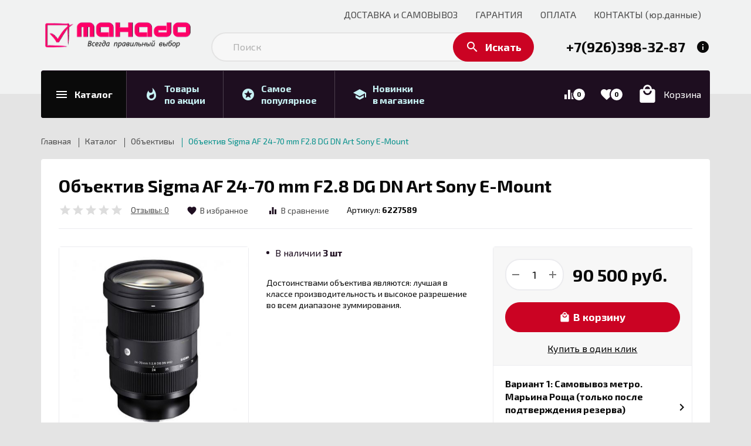

--- FILE ---
content_type: text/html; charset=utf-8
request_url: https://mahado.ru/goods/Objektiv-Sigma-AF-24-70-mm-F2-8-DG-DN-Art-Sony-E-Mount
body_size: 33197
content:
<!DOCTYPE html PUBLIC "-//W3C//DTD XHTML 1.0 Strict//EN" "http://www.w3.org/TR/xhtml1/DTD/xhtml1-strict.dtd">
<html xmlns="http://www.w3.org/1999/xhtml" xml:lang="ru" lang="ru">
<head>
  <title>Объектив Sigma AF 24-70 mm F2.8 DG DN Art Sony E-Mount</title>
  <meta name="description" content="Объектив Sigma AF 24-70 mm F2.8 DG DN Art Sony E-Mount" />
  <meta name="keywords" content="Объектив Sigma AF 24-70 mm F2.8 DG DN Art Sony E-Mount" />
  <meta http-equiv="X-UA-Compatible" content="IE=11" />
  <meta http-equiv="Content-Type" content="text/html; charset=utf-8" />
  <meta http-equiv="Content-Language" content="ru" />
  <meta name="viewport" content="width=device-width, initial-scale=1.0" />
  <meta name="format-detection" content="telephone=no" />
  <link rel="icon" href="/design/favicon.ico?design=kakadu" type="image/x-icon" />
  <link rel="shortcut icon" href="/design/favicon.ico?design=kakadu" type="image/x-icon" />
  
    
  <link rel="stylesheet" type="text/css" href="https://fonts.googleapis.com/icon?family=Material+Icons" />
  <link rel="stylesheet" type="text/css" href="https://fonts.googleapis.com/css?family=Exo+2:400,700&display=swap&subset=cyrillic" />
  <link rel="stylesheet" type="text/css" href="/design/min.css?design=kakadu&lc=1687690206" />
  <link rel="stylesheet" type="text/css" href="/design/main.css?design=kakadu&lc=1687690206" />
  
  <script type="text/javascript" src="/design/jquery-3.4.1.min.js?design=kakadu"></script>
</head>
<body class="nojs ">
  <div class="wrapper ">
    
    <noscript>
      <div class="noscript"> 
        <div class="noscript-inner"> 
          <h4><strong>Мы заметили, что у Вас выключен JavaScript.</strong></h4>
          <h5>Необходимо включить его для корректной работы сайта.</h5>
        </div> 
      </div>
      <style>
        .nojs .preloader {display: none;}
      </style>
    </noscript>
    
    
    <div id="overlay"></div>
    
    
    <header id="header">
      <div class="container">
        <div class="header__inner inner">
          
          <div class="header__left">
            <div class="header__logo">
              <a href="https://mahado.ru/" title="Интернет магазин фото и видеотехники ведущих мировых брендов."><img src="/design/logo.png?design=kakadu&lc=1652784108" alt="Интернет магазин фото и видеотехники ведущих мировых брендов."></a>
            </div>
          </div>
          <div class="header__right">
            
            <div class="header__menu clicked">
              <div class="label"><i class="material-icons">drag_indicator</i><span>Меню</span></div>
              <nav class="header__mainnav" itemscope itemtype="https://schema.org/SiteNavigationElement">
                <ul class="mainnav__list">
                                                                                    <li class="mainnav__item"><a href="https://mahado.ru/page/dostavka" class="mainnav__link " title="Доставка" itemprop="url"><span>ДОСТАВКА и САМОВЫВОЗ</span></a></li>
                                              <li class="mainnav__item"><a href="https://mahado.ru/page/Garantiya" class="mainnav__link " title="Гарантия" itemprop="url"><span>ГАРАНТИЯ</span></a></li>
                                              <li class="mainnav__item"><a href="https://mahado.ru/page/Oplata" class="mainnav__link " title="Оплата" itemprop="url"><span>ОПЛАТА</span></a></li>
                                              <li class="mainnav__item"><a href="https://mahado.ru/page/contacts" class="mainnav__link " title="Контакты(юр.данные)" itemprop="url"><span>КОНТАКТЫ (юр.данные)</span></a></li>
                                                                            </ul>
              </nav>
              <nav class="mainnav">
                <ul class="mainnav__list">
                                                                                    <li class="mainnav__item"><a href="https://mahado.ru/page/dostavka" class="mainnav__link " title="Доставка"><span>ДОСТАВКА и САМОВЫВОЗ</span></a></li>
                                              <li class="mainnav__item"><a href="https://mahado.ru/page/Garantiya" class="mainnav__link " title="Гарантия"><span>ГАРАНТИЯ</span></a></li>
                                              <li class="mainnav__item"><a href="https://mahado.ru/page/Oplata" class="mainnav__link " title="Оплата"><span>ОПЛАТА</span></a></li>
                                              <li class="mainnav__item"><a href="https://mahado.ru/page/contacts" class="mainnav__link " title="Контакты(юр.данные)"><span>КОНТАКТЫ (юр.данные)</span></a></li>
                                                                            </ul>
                <ul class="overflowMenu"></ul>
              </nav>
            </div>
            
            <div class="search">
              <form class="search__form" action="https://mahado.ru/search/quick" method="get" title="Поиск по магазину">
                <input type="hidden" name="goods_search_field_id" value="0" />
                <input type="text" name="q" value="" class="search__input" placeholder="Поиск" autocomplete="off" />
                <div class="lds-ring"><div></div><div></div><div></div><div></div></div>
                <span class="search__reset"><i class="material-icons">close</i></span>
                <button type="submit" class="search__submit" title="Искать"><i class="material-icons">search</i><span>Искать</span></button>
              </form>
              <div id="search__result">
                <div class="inner">
                  <div class="result__category"></div>
                  <div class="result__goods">
                    <div class="result__showAll">все результаты</div>
                  </div>
                </div>
              </div>
            </div>
            
            <div class="contacts clicked">
              <a class="contacts__phone" href="tel:+7926398-32-87" title="+7926398-32-87">
                <i class="material-icons">phone</i><span>+7(926)398-32-87</span>
              </a>
              <span class="contacts__info"><i class="material-icons">info</i></span>
              <div class="contacts__content" itemscope itemtype="https://schema.org/Organization">
                <meta itemprop="name" content="ИП Санникова Я.Ш."/>
                                <div class="phone">
                  <a href="tel:+7926398-32-87">
                    <b>Заказать звонок</b>
                    <i class="material-icons">phone</i>
                    <span itemprop="telephone">+7(926)398-32-87</span>
                  </a>
                </div>
                                                <div class="phone">
                  <a href="tel:+7985997-83-35">
                    <b>Телефон</b>
                    <i class="material-icons">phone</i>
                    <span itemprop="telephone">+7(985)997-83-35</span>
                  </a>
                </div>
                                                <div class="phone">
                  <a href="tel:+7495997-83-35">
                    <b>Messengers</b>
                    <i class="material-icons">phone</i>
                    <span itemprop="faxNumber">+7(495)997-83-35</span>
                  </a>
                </div>
                                                                <div class="email">
                  <a href="mailto:mahado.group@yandex.ru" title="mahado.group@yandex.ru">
                    <b>E-mail</b>
                    <i class="material-icons">email</i>
                    <span itemprop="email">mahado.group@yandex.ru</span>
                  </a>
                </div>
                                                  <div class="address" itemprop="address" itemscope itemtype="https://schema.org/PostalAddress">
                                        <a href="https://yandex.ru/maps/?text=Москва&z=17" target="_blank"><b>Адрес</b><i class="icon-geo"></i><span itemprop="addressLocality">Москва</span></a>
                  </div>
                                <div class="buttons">
                  <a class="button" data-fancybox data-src="#fancybox__callback" href="javascript:;">Заказать звонок</a>
                </div>
              </div>
            </div>
          </div>
        </div>
      </div>
    </header>
    
    
    <section id="menu">
      <div class="container">
        <div class="inner">
          <div class="block__left inner">
            
            <div class="menu__catalog">
              <a href="https://mahado.ru/catalog" class="label" title="Каталог товаров">
                <i class="material-icons">menu</i>
                <span>Каталог</span>
              </a>
            </div>
            
            <div class="contacts clicked">
              <a class="contacts__phone" href="tel:+7926398-32-87" title="+7926398-32-87">
                <i class="material-icons">phone</i><span>+7(926)398-32-87</span>
              </a>
              <span class="contacts__info"><i class="material-icons">info</i></span>
              <div class="contacts__content" itemscope itemtype="https://schema.org/Organization">
                <meta itemprop="name" content="ИП Санникова Я.Ш."/>
                                <div class="phone">
                  <a href="tel:+7926398-32-87">
                    <b>Заказать звонок</b>
                    <i class="material-icons">phone</i>
                    <span itemprop="telephone">+7(926)398-32-87</span>
                  </a>
                </div>
                                                <div class="phone">
                  <a href="tel:+7985997-83-35">
                    <b>Телефон</b>
                    <i class="material-icons">phone</i>
                    <span itemprop="telephone">+7(985)997-83-35</span>
                  </a>
                </div>
                                                <div class="phone">
                  <a href="tel:+7495997-83-35">
                    <b>Messengers</b>
                    <i class="material-icons">phone</i>
                    <span itemprop="faxNumber">+7(495)997-83-35</span>
                  </a>
                </div>
                                                <div class="mail">
                  <a href="mailto:mahado.group@yandex.ru" title="mahado.group@yandex.ru">
                    <b>E-mail</b>
                    <i class="material-icons">email</i>
                    <span itemprop="email">mahado.group@yandex.ru</span>
                  </a>
                </div>
                                                                  <div class="address" itemprop="address" itemscope itemtype="https://schema.org/PostalAddress">
                                        <a href="https://yandex.ru/maps/?text=Москва&z=17" target="_blank"><b>Адрес</b><i class="icon-geo"></i><span itemprop="addressLocality">Москва</span></a>
                  </div>
                                <div class="buttons">
                  <a class="button" data-fancybox data-src="#fancybox__callback" href="javascript:;">Заказать звонок</a>
                </div>
              </div>
            </div>
            
            <div class="menu__goods inner">
                            <div class="index_page_goods">
                <a href="https://mahado.ru/catalog/Товары-на-главной" class="label" title="Товары по акции">
                  <i class="material-icons">whatshot</i>
                  <span>Товары <br/>по акции</span>
                </a>
              </div>
                                          <div class="index_page_favorites_goods">
                <a href="https://mahado.ru/catalog/Хиты-продаж" class="label" title="Самое популярное">
                  <i class="material-icons">stars</i>
                  <span>Самое <br/>популярное</span>
                </a>
              </div>
                                          <div class="index_page_new_goods">
                <a href="https://mahado.ru/catalog/Новинки" class="label" title="Новинки в магазине">
                  <i class="material-icons">school</i>
                  <span>Новинки <br/>в магазине</span>
                </a>
              </div>
                          </div>
          </div>
          <div class="block__right inner">
            
                        <div class="compare ">
              <a href="https://mahado.ru/compare" class="label" title="Сравнение">
                <i class="material-icons">equalizer</i>
                <span class="compare__count" data-count="0">0</span>
              </a>
            </div>
                        
            <div class="favorites ">
              <a href="https://mahado.ru/user/favorites" class="label" title="Избранное">
                <i class="material-icons">favorite</i>
                <span class="favorites__count" data-count="0">0</span>
              </a>
            </div>
            
            <div class="cart ">
              <a href="https://mahado.ru/cart" title="Корзина" class="label">
                <i class="material-icons">local_mall</i>
                <div>
                  <div class="cart__title">Корзина</div>
                                  </div>
              </a>
            </div>
          </div>
          <div class="dropdown">
            <div class="catalog__items">
                                          <div  data-level="0" class="catalog__item parent ">
                  <a href="https://mahado.ru/catalog/Fotoapparaty" data-level="0" class="catalog__link ">
                    <span class="open "></span>                    <span>Фотоаппараты</span>
                  </a>
                                                        <div data-level="1" class="sub">                <div  data-level="1" class="catalog__item  ">
                  <a href="https://mahado.ru/catalog/Sony" data-level="1" class="catalog__link ">
                                        <span>Sony</span>
                  </a>
                </div>                                                        <div  data-level="1" class="catalog__item  ">
                  <a href="https://mahado.ru/catalog/Canon" data-level="1" class="catalog__link ">
                                        <span>Canon</span>
                  </a>
                </div>                                                        <div  data-level="1" class="catalog__item  ">
                  <a href="https://mahado.ru/catalog/Panasonic" data-level="1" class="catalog__link ">
                                        <span>Panasonic</span>
                  </a>
                </div>                                                        <div  data-level="1" class="catalog__item  ">
                  <a href="https://mahado.ru/catalog/Nikon-2" data-level="1" class="catalog__link ">
                                        <span>Nikon</span>
                  </a>
                </div>                                                        <div  data-level="1" class="catalog__item  ">
                  <a href="https://mahado.ru/catalog/Fuji-2" data-level="1" class="catalog__link ">
                                        <span>Fuji</span>
                  </a>
                </div>                                                        <div  data-level="1" class="catalog__item  ">
                  <a href="https://mahado.ru/catalog/Olympus-2" data-level="1" class="catalog__link ">
                                        <span>Olympus</span>
                  </a>
                </div>                                                        <div  data-level="1" class="catalog__item  ">
                  <a href="https://mahado.ru/catalog/Sigma-2" data-level="1" class="catalog__link ">
                                        <span>Sigma</span>
                  </a>
                </div>              </div> </div>                                          <div  data-level="0" class="catalog__item parent ">
                  <a href="https://mahado.ru/catalog/Objektivy-2" data-level="0" class="catalog__link opened">
                    <span class="open opened"></span>                    <span>Объективы</span>
                  </a>
                                                        <div data-level="1" class="sub">                <div  data-level="1" class="catalog__item  ">
                  <a href="https://mahado.ru/catalog/Canon-3" data-level="1" class="catalog__link ">
                                        <span>Canon</span>
                  </a>
                </div>                                                        <div  data-level="1" class="catalog__item  ">
                  <a href="https://mahado.ru/catalog/Nikon" data-level="1" class="catalog__link ">
                                        <span>Nikon</span>
                  </a>
                </div>                                                        <div  data-level="1" class="catalog__item  ">
                  <a href="https://mahado.ru/catalog/Sony-3" data-level="1" class="catalog__link ">
                                        <span>Sony</span>
                  </a>
                </div>                                                        <div  data-level="1" class="catalog__item  ">
                  <a href="https://mahado.ru/catalog/Panasonic-3" data-level="1" class="catalog__link ">
                                        <span>Panasonic</span>
                  </a>
                </div>                                                        <div  data-level="1" class="catalog__item  ">
                  <a href="https://mahado.ru/catalog/Fuji" data-level="1" class="catalog__link ">
                                        <span>Fuji</span>
                  </a>
                </div>                                                        <div  data-level="1" class="catalog__item  ">
                  <a href="https://mahado.ru/catalog/Tokina" data-level="1" class="catalog__link ">
                                        <span>Tokina</span>
                  </a>
                </div>                                                        <div  data-level="1" class="catalog__item  ">
                  <a href="https://mahado.ru/catalog/Tamron" data-level="1" class="catalog__link ">
                                        <span>Tamron</span>
                  </a>
                </div>                                                        <div  data-level="1" class="catalog__item  ">
                  <a href="https://mahado.ru/catalog/Sigma" data-level="1" class="catalog__link ">
                                        <span>Sigma</span>
                  </a>
                </div>                                                        <div  data-level="1" class="catalog__item  ">
                  <a href="https://mahado.ru/catalog/Samyang" data-level="1" class="catalog__link ">
                                        <span>Samyang</span>
                  </a>
                </div>                                                        <div  data-level="1" class="catalog__item  ">
                  <a href="https://mahado.ru/catalog/YongNuo" data-level="1" class="catalog__link ">
                                        <span>YongNuo</span>
                  </a>
                </div>                                                        <div  data-level="1" class="catalog__item  ">
                  <a href="https://mahado.ru/catalog/Zeiss" data-level="1" class="catalog__link ">
                                        <span>Zeiss</span>
                  </a>
                </div>                                                        <div  data-level="1" class="catalog__item  ">
                  <a href="https://mahado.ru/catalog/Olympus-3" data-level="1" class="catalog__link ">
                                        <span>Olympus</span>
                  </a>
                </div>              </div> </div>                                          <div  data-level="0" class="catalog__item parent ">
                  <a href="https://mahado.ru/catalog/Videokamery" data-level="0" class="catalog__link ">
                    <span class="open "></span>                    <span>Видеокамеры</span>
                  </a>
                                                        <div data-level="1" class="sub">                <div  data-level="1" class="catalog__item parent ">
                  <a href="https://mahado.ru/catalog/Canon-2" data-level="1" class="catalog__link ">
                    <span class="open "></span>                    <span>Canon</span>
                  </a>
                                                        <div data-level="2" class="sub">                <div  data-level="2" class="catalog__item  ">
                  <a href="https://mahado.ru/catalog/Sony-2" data-level="2" class="catalog__link ">
                                        <span>Sony</span>
                  </a>
                </div>              </div> </div>                                          <div  data-level="1" class="catalog__item  ">
                  <a href="https://mahado.ru/catalog/Panasonic-2" data-level="1" class="catalog__link ">
                                        <span>Panasonic</span>
                  </a>
                </div>                                                        <div  data-level="1" class="catalog__item  ">
                  <a href="https://mahado.ru/catalog/Olympus" data-level="1" class="catalog__link ">
                                        <span>Olympus ,JVC</span>
                  </a>
                </div>                                                        <div  data-level="1" class="catalog__item  ">
                  <a href="https://mahado.ru/catalog/Blackmagic" data-level="1" class="catalog__link ">
                                        <span>Blackmagic</span>
                  </a>
                </div>              </div> </div>                                          <div  data-level="0" class="catalog__item parent ">
                  <a href="https://mahado.ru/catalog/Aksessuary" data-level="0" class="catalog__link ">
                    <span class="open "></span>                    <span>Аксессуары</span>
                  </a>
                                                        <div data-level="1" class="sub">                <div  data-level="1" class="catalog__item  ">
                  <a href="https://mahado.ru/catalog/Fotovspyshki" data-level="1" class="catalog__link ">
                                        <span>Фотовспышки ,Лампы</span>
                  </a>
                </div>                                                        <div  data-level="1" class="catalog__item  ">
                  <a href="https://mahado.ru/catalog/Shtativy" data-level="1" class="catalog__link ">
                                        <span>Штативы ,Микрофоны</span>
                  </a>
                </div>                                                        <div  data-level="1" class="catalog__item  ">
                  <a href="https://mahado.ru/catalog/Akkumulyatory" data-level="1" class="catalog__link ">
                                        <span>Аккумуляторы,зарядки,батарейные ручки,картридеры</span>
                  </a>
                </div>                                                        <div  data-level="1" class="catalog__item  ">
                  <a href="https://mahado.ru/catalog/Adaptery-perehodniki" data-level="1" class="catalog__link ">
                                        <span>Адаптеры-переходники</span>
                  </a>
                </div>                                                        <div  data-level="1" class="catalog__item  ">
                  <a href="https://mahado.ru/catalog/Filtr" data-level="1" class="catalog__link ">
                                        <span>Фильтр,защитное стекло</span>
                  </a>
                </div>                                                        <div  data-level="1" class="catalog__item  ">
                  <a href="https://mahado.ru/catalog/Kryshki" data-level="1" class="catalog__link ">
                                        <span>Сумки</span>
                  </a>
                </div>                                                        <div  data-level="1" class="catalog__item  ">
                  <a href="https://mahado.ru/catalog/Karty-pamyati" data-level="1" class="catalog__link ">
                                        <span>Карты памяти,Стабилизаторы</span>
                  </a>
                </div>                                                        <div  data-level="1" class="catalog__item  ">
                  <a href="https://mahado.ru/catalog/Nakamernye-monitory-Radiosistemy" data-level="1" class="catalog__link ">
                                        <span>Накамерные мониторы,Радиосистемы</span>
                  </a>
                </div>              </div> </div></div>                       </div>
        </div>
      </div>
    </section>
    
        
        
    <section id="main">
      <div class="container">
        <div class="inner">
          
          <div id="breadcrumbs">
            <ul itemscope itemtype="https://schema.org/BreadcrumbList">
                <li itemprop="itemListElement" itemscope itemtype="https://schema.org/ListItem" class="home"><a itemprop="item" href="https://mahado.ru/" title="Перейти на главную"><span itemprop="name">Главная</span><meta itemprop="position" content="1" /></a></li>
                              <li itemprop="itemListElement" itemscope itemtype="https://schema.org/ListItem"><a itemprop="item" href="https://mahado.ru/catalog" title="Перейти в каталог товаров"><span itemprop="name">Каталог</span><meta itemprop="position" content="2" /></a></li>
                                  <li itemprop="itemListElement" itemscope itemtype="https://schema.org/ListItem"><a itemprop="item" href="https://mahado.ru/catalog/Objektivy-2" title="Перейти в категорию &laquo;Объективы&raquo;"><span itemprop="name">Объективы</span><meta itemprop="position" content="3" /></a></li>
                                <li itemprop="itemListElement" itemscope itemtype="https://schema.org/ListItem"><span itemprop="name">Объектив Sigma AF 24-70 mm F2.8 DG DN Art Sony E-Mount</span><meta itemprop="position" content='4' /></li>
                          </ul>
          </div>
          
          <div id="page__title">
                      </div>
          
                    
          <div class="block__right ">
            <div class="productViewBlock" itemscope itemtype="https://schema.org/Product">
<div class="productView ">
  <div class="productView__box">
    
    <div class="productView__name"><h1 itemprop="name">Объектив Sigma AF 24-70 mm F2.8 DG DN Art Sony E-Mount</h1></div>
    
        <div class="productView__ratings">
      <div class="ratings" title="Рейтинг товара">
                <div class="rating" style="width:0%" alt="Рейтинг не определён" title="Рейтинг не определён"></div>
              </div>
      <div class="rating__label opinion__add">
        <span class="label">Отзывы:</span>
        <span class="rating__count">0</span>
      </div>
    </div>
        
    <div class="productView__links ">
      
            <a class="add-favorites"
        data-action-is-add="1"
        data-action-add-url="/favorites/add"
        data-action-delete-url="/favorites/delete"
        data-action-add-title="Добавить &laquo;Объектив Sigma AF 24-70 mm F2.8 DG DN Art Sony E-Mount&raquo; в Избранное"
        data-action-delete-title="Убрать &laquo;Объектив Sigma AF 24-70 mm F2.8 DG DN Art Sony E-Mount&raquo; из Избранного"
        data-msgtype="2"
        data-gname="Объектив Sigma AF 24-70 mm F2.8 DG DN Art Sony E-Mount"
        data-prodname="Объектив Sigma AF 24-70 mm F2.8 DG DN Art Sony E-Mount"
        data-produrl="https://mahado.ru/goods/Objektiv-Sigma-AF-24-70-mm-F2-8-DG-DN-Art-Sony-E-Mount"
        data-prodimg="https://i3.storeland.net/2/7169/171682317/baec64/314c9b9fae7b796a71db6ccca0d5ace8-jpg.jpg"
        data-id="176189736"
        data-mod-id=""
        data-mod-price="90500"
        data-add-tooltip="В Избранное"
        data-del-tooltip="Убрать из избранного"
        data-tooltip="Убрать из избранного"
        data-action-text-add="В Избранное"
        data-action-text-delete="В Избранном"
        title="Добавить &laquo;Объектив Sigma AF 24-70 mm F2.8 DG DN Art Sony E-Mount&raquo; в Избранное"
        href="/favorites/add?id=292712466&amp;return_to=https%3A%2F%2Fmahado.ru%2Fgoods%2FObjektiv-Sigma-AF-24-70-mm-F2-8-DG-DN-Art-Sony-E-Mount"
        rel="nofollow"
      ><span>В избранное</span></a>
            
                  <a class="add-compare" 
        data-action-is-add="1" 
        data-action-add-url="/compare/add"
        data-action-delete-url="/compare/delete"
        data-action-add-title="Добавить &laquo;Объектив Sigma AF 24-70 mm F2.8 DG DN Art Sony E-Mount&raquo; в список сравнения с другими товарами"
        data-action-delete-title="Убрать &laquo;Объектив Sigma AF 24-70 mm F2.8 DG DN Art Sony E-Mount&raquo; из списка сравнения с другими товарами"
        data-prodname="Объектив Sigma AF 24-70 mm F2.8 DG DN Art Sony E-Mount"
        data-produrl="https://mahado.ru/goods/Objektiv-Sigma-AF-24-70-mm-F2-8-DG-DN-Art-Sony-E-Mount"
        data-prodimg="https://i3.storeland.net/2/7169/171682317/baec64/314c9b9fae7b796a71db6ccca0d5ace8-jpg.jpg"
        data-id="176189736"
        data-mod-id="292712466"
        data-mod-price="90500"
        data-add-tooltip="Добавить в сравнение"
        data-del-tooltip="Убрать из сравнения"
        data-tooltip="Добавить в сравнение"
        data-action-text-add="В сравнение"
        data-action-text-delete="В сравнении"
        title="Убрать &laquo;Объектив Sigma AF 24-70 mm F2.8 DG DN Art Sony E-Mount&raquo; из списка сравнения с другими товарами"
        href="/compare/add?id=292712466&amp;return_to=https%3A%2F%2Fmahado.ru%2Fgoods%2FObjektiv-Sigma-AF-24-70-mm-F2-8-DG-DN-Art-Sony-E-Mount"
        rel="nofollow"
      ><span>В сравнение</span></a>
                </div>
    
        <div class="productView__goodsModArtNumber">
      <label>Артикул:</label>
      <strong class="goodsModArtNumber">6227589</strong>
    </div>
      </div>
  
  <div class="productView__imageBox">
    <div class="productView__image" data-id="171682317">
      <a href="https://i3.storeland.net/2/7169/171682317/afacdb/314c9b9fae7b796a71db6ccca0d5ace8-jpg.jpg" data-fancybox="images">
        <img src="https://i3.storeland.net/2/7169/171682317/075a3e/314c9b9fae7b796a71db6ccca0d5ace8-jpg.jpg" title="Объектив Sigma AF 24-70 mm F2.8 DG DN Art Sony E-Mount" alt="Объектив Sigma AF 24-70 mm F2.8 DG DN Art Sony E-Mount" class="goods-image-large" itemprop="image"/>
        <div class="product__ico">
                                </div>
      </a>
    </div>
        <div class="thumblist show show ">
			<div class="owl-carousel">
				          <div class="thumblist__item" data-id="171682317">
            <a href="https://i3.storeland.net/2/7169/171682317/afacdb/314c9b9fae7b796a71db6ccca0d5ace8-jpg.jpg" data-fancybox="images">
              <img class="goods-image-icon owl-lazy" src="/design/placeholder.png?design=tobacco&lc=1652784108" data-src="https://i3.storeland.net/2/7169/171682317/baec64/314c9b9fae7b796a71db6ccca0d5ace8-jpg.jpg" alt="" itemprop="image" />
            </a>
          </div>
                  <div class="thumblist__item" data-id="171682318">
            <a href="https://i1.storeland.net/2/7169/171682318/afacdb/92324d7cbdd0d49aeb46fa2d79b82fd2-jpg.jpg" data-fancybox="images">
              <img class="goods-image-icon owl-lazy" src="/design/placeholder.png?design=tobacco&lc=1652784108" data-src="https://i1.storeland.net/2/7169/171682318/baec64/92324d7cbdd0d49aeb46fa2d79b82fd2-jpg.jpg" alt="" itemprop="image" />
            </a>
          </div>
                  <div class="thumblist__item" data-id="171682319">
            <a href="https://i5.storeland.net/2/7169/171682319/afacdb/36446523dd946eb678e4dfde9d57756d-jpg.jpg" data-fancybox="images">
              <img class="goods-image-icon owl-lazy" src="/design/placeholder.png?design=tobacco&lc=1652784108" data-src="https://i5.storeland.net/2/7169/171682319/baec64/36446523dd946eb678e4dfde9d57756d-jpg.jpg" alt="" itemprop="image" />
            </a>
          </div>
        			</div>
		</div>
		  </div>
  
  <div class="productView__inner">
    <div class="productView__shop">
      
      <div class="productView__available">
        <div class="available__true" ><span>В наличии</span><span class="goodsModRestValue count">3</span><span class="measure">шт</span></div>
        <div class="available__false" style="display:none;"><span>Нет в наличии</span></div>
      </div>
      
            <div class="productView__text" itemprop="description">Достоинствами объектива являются: лучшая в классе производительность и высокое разрешение во всем диапазоне зуммирования.</div>
            
      <form action="/cart/add/" method="post" class="goodsDataForm">
        <input type="hidden" name="hash" value="c5061b18" />
        <input type="hidden" name="form[goods_from]" value="" />
        <input type="hidden" name="form[goods_mod_id]" value="292712466" class="goodsModificationId" />
        
        <div class="goodsModificationsBlock" style="display:none;">
                      <div class="goodsModificationsProperty">
              
                              
                                  <label>Модификация:</label>
                  <div class="selectBox">
                    <select name="form[properties][]" class="selectBox">
                                      <option value="7299697" selected="selected">Базовая</option>
                    
                                      </select>
                  </div>
                                                            <div class="goodsModificationsValue" data-value="7299697"><span>Базовая</span></div>
                          </div>
            
                    
                      <div class="goodsModificationsList" rel="7299697">
              <input type="hidden" name="id" value="292712466" />
              <input type="hidden" name="art_number" value="6227589" />
              <input type="hidden" name="price_now" value="90500" />
              <input type="hidden" name="price_old" value="0" />
              <div class="price_now_formated" style="display:none"><span title="90 500 Российских рублей"><span class="num">90 500</span> <span>рублей</span></span></div>
              <div class="price_old_formated" style="display:none"><span title="0 Российских рублей"><span class="num">0</span> <span>рублей</span></span></div>
              <input type="hidden" name="rest_value" value="3" />
              <input type="hidden" name="measure_id" value="1" />
              <input type="hidden" name="measure_name" value="шт" />
              <input type="hidden" name="measure_desc" value="штуки" />
              <input type="hidden" name="measure_precision" value="0" />
              <input type="hidden" name="is_has_in_compare_list" value="0" />
              <input type="hidden" name="goods_mod_image_id" value="" />
              <div class="description" style="display:none" itemprop="description"></div>
            </div>
                    
                  </div>
      </form>
      
          </div>
    <div class="productView__actions">
      
      <form action="/cart/add/" method="post" class="goodsDataForm">
        <input type="hidden" name="hash" value="c5061b18" />
        <input type="hidden" name="form[goods_from]" value="" />
        <input type="hidden" name="form[goods_mod_id]" value="292712466" class="goodsModificationId" />
        <div class="productView__addto">
          
          <div class="productView__qty qty">
            <a id="qty_minus" href="javascript:void(0)" class="qty__minus unselectable" title="Уменьшить"><span></span></a>
            <input type="text" name="form[goods_mod_quantity]" maxlength="4" value="1" min="1" max="3" title="Количество" class="quantity" onkeypress="return keyPress(this, event);" onpaste="return false;" autocomplete="off" />
            <a id="qty_plus" href="javascript:void(0)" class="qty__plus unselectable" title="Увеличить"><span></span></a>
          </div>
          
          <div class="productView__price RUB" itemprop="offers" itemscope itemtype="https://schema.org/Offer">
            
            <meta itemprop="availability" content="http://schema.org/InStock">
            
            <meta itemprop="priceCurrency" content="RUB"/>
            <meta itemprop="url" content="https://mahado.ru/goods/Objektiv-Sigma-AF-24-70-mm-F2-8-DG-DN-Art-Sony-E-Mount"/>
            <div class="price__now" itemprop="price" content="90500"><span title="90 500 Российских рублей"><span class="num">90 500</span> <span>рублей</span></span></div>
                      </div>
          
          <div class="productView__addtoCart">
            <button type="submit" class="add-cart button" title="Положить &laquo;Объектив Sigma AF 24-70 mm F2.8 DG DN Art Sony E-Mount&raquo; в корзину"><i class="material-icons">local_mall</i><span>В корзину</span></button>
            <button type="submit" class="add-cart button quick" title="Положить &laquo;Объектив Sigma AF 24-70 mm F2.8 DG DN Art Sony E-Mount&raquo; в корзину"><span>Купить в один клик</span></button>
          </div>
        </div>
      </form>
      
      <div class="productView__notify">
        <a class="button" data-fancybox data-src="#fancybox__notify" href="javascript:;"><i class="material-icons">notifications_active</i><span>Уведомить</span></a>
      </div>
      
            
            
            <div class="productView__delivery">
                  <div class="delivery__item hasHover">
            <div class="delivery__title">Вариант 1: Самовывоз метро. Марьина Роща (только после подтверждения резерва)</div>
            <div class="delivery__text"><span style="font-size:14px;"><span font-size:="" style="margin: 0px; padding: 0px; font-family: Verdana, Arial, Helvetica, sans-serif;" trebuchet="">Москва, 3-й проезд Марьиной Рощи, дом 40 с1, офис 33.</span></span><br />
<span style="font-family: Verdana, Arial, Helvetica, sans-serif; font-size: 11px;"><strong>Самовывоз осуществляется ежедневно,</strong><span style="color:#FF0000;"><span style="font-size:12px;"><strong>Только после подтверждения резерва!</strong></span></span></span></div>                          <div class="delivery__price">
                <span>Стоимость доставки: </span>
                <strong><span title="0 Российских рублей"><span class="num">0</span> <span>рублей</span></span></strong>
              </div>
                                  </div>
                  <div class="delivery__item hasHover">
            <div class="delivery__title">Вариант 2: КУРЬЕРОМ В ПРЕДЕЛАХ МКАД</div>
            <div class="delivery__text"><font face="tahoma, geneva, sans-serif"><span style="font-size: 16px;">Доставка курьером по Москве в пределах МКАД</span></font></div>                          <div class="delivery__price">
                <span>Стоимость доставки: </span>
                <strong><span title="600 Российских рублей"><span class="num">600</span> <span>рублей</span></span></strong>
              </div>
                                  </div>
                  <div class="delivery__item hasHover">
            <div class="delivery__title">Вариант 3: КУРЬЕРОМ ЗА ПРЕДЕЛЫ МКАДА</div>
            <div class="delivery__text"><span style="font-size:16px;">Доставка по Московской области: исходя из<strong>&nbsp;80 руб/км </strong>от МКАД, но не более <strong>3</strong><strong>&nbsp;5</strong><strong>00 руб. </strong>(точная стоимость будет рассчитана менеджером после оформления заказа)</span></div>                          <div class="delivery__price">
                <span>Стоимость доставки: </span>
                <strong><span title="3 500 Российских рублей"><span class="num">3 500</span> <span>рублей</span></span></strong>
              </div>
                                  </div>
              </div>
          </div>
  </div>
</div>
<div class="productView__description">
  <div class="block__title">
    <div class="title">Описание</div>
  </div>
  
  <div class="htmlDataBlock">
        <p><div class="pp-characteristics" style="margin: 0px 0px 0px 16px; padding: 0.6em 0px; border-width: 0px 0px 1px; border-top-style: initial; border-right-style: initial; border-bottom-style: solid; border-left-style: initial; border-top-color: initial; border-right-color: initial; border-bottom-color: rgb(218, 219, 225); border-left-color: initial; border-image: initial; outline: 0px; font-size: 16px; vertical-align: baseline; background: rgb(244, 245, 248); font-family: futurafuturisc;">
<dl>
	<dt class="pp-characteristics-title" style="margin: 0px; padding: 0px; border: 0px; outline: 0px; font-size: 1em; vertical-align: middle; background: transparent; width: 229.672px; overflow-wrap: break-word; color: rgb(83, 83, 83); display: inline-block;"><span style="margin: 0px; padding: 0px; border: 0px; outline: 0px; vertical-align: baseline; background: transparent;">Тип объектива</span></dt>
	<dd>&nbsp;</dd>
	<dd class="pp-characteristics-value" style="margin: 0px 0px 0px 36.7344px; padding: 0px; border: 0px; outline: 0px; font-size: 1em; vertical-align: middle; background: transparent; display: inline-block; width: 551.219px; overflow-wrap: break-word; line-height: 1.3em;">стандартный Zoom</dd>
</dl>
</div>

<div class="pp-characteristics" style="margin: 0px 0px 0px 16px; padding: 0.6em 0px; border-width: 0px 0px 1px; border-top-style: initial; border-right-style: initial; border-bottom-style: solid; border-left-style: initial; border-top-color: initial; border-right-color: initial; border-bottom-color: rgb(218, 219, 225); border-left-color: initial; border-image: initial; outline: 0px; font-size: 16px; vertical-align: baseline; background: rgb(244, 245, 248); font-family: futurafuturisc;">
<dl>
	<dt class="pp-characteristics-title" style="margin: 0px; padding: 0px; border: 0px; outline: 0px; font-size: 1em; vertical-align: middle; background: transparent; width: 229.672px; overflow-wrap: break-word; color: rgb(83, 83, 83); display: inline-block;"><span style="margin: 0px; padding: 0px; border: 0px; outline: 0px; vertical-align: baseline; background: transparent;">Фокусное расстояние</span></dt>
	<dd>&nbsp;</dd>
	<dd class="pp-characteristics-value" style="margin: 0px 0px 0px 36.7344px; padding: 0px; border: 0px; outline: 0px; font-size: 1em; vertical-align: middle; background: transparent; display: inline-block; width: 551.219px; overflow-wrap: break-word; line-height: 1.3em;">24 - 70 мм</dd>
</dl>
</div>

<div class="pp-characteristics" style="margin: 0px 0px 0px 16px; padding: 0.6em 0px; border-width: 0px 0px 1px; border-top-style: initial; border-right-style: initial; border-bottom-style: solid; border-left-style: initial; border-top-color: initial; border-right-color: initial; border-bottom-color: rgb(218, 219, 225); border-left-color: initial; border-image: initial; outline: 0px; font-size: 16px; vertical-align: baseline; background: rgb(244, 245, 248); font-family: futurafuturisc;">
<dl>
	<dt class="pp-characteristics-title" style="margin: 0px; padding: 0px; border: 0px; outline: 0px; font-size: 1em; vertical-align: middle; background: transparent; width: 229.672px; overflow-wrap: break-word; color: rgb(83, 83, 83); display: inline-block;"><span style="margin: 0px; padding: 0px; border: 0px; outline: 0px; vertical-align: baseline; background: transparent;">Диафрагма</span></dt>
	<dd>&nbsp;</dd>
	<dd class="pp-characteristics-value" style="margin: 0px 0px 0px 36.7344px; padding: 0px; border: 0px; outline: 0px; font-size: 1em; vertical-align: middle; background: transparent; display: inline-block; width: 551.219px; overflow-wrap: break-word; line-height: 1.3em;">F2.80</dd>
</dl>
</div>

<div class="pp-characteristics" style="margin: 0px 0px 0px 16px; padding: 0.6em 0px; border-width: 0px 0px 1px; border-top-style: initial; border-right-style: initial; border-bottom-style: solid; border-left-style: initial; border-top-color: initial; border-right-color: initial; border-bottom-color: rgb(218, 219, 225); border-left-color: initial; border-image: initial; outline: 0px; font-size: 16px; vertical-align: baseline; background: rgb(244, 245, 248); font-family: futurafuturisc;">
<dl>
	<dt class="pp-characteristics-title" style="margin: 0px; padding: 0px; border: 0px; outline: 0px; font-size: 1em; vertical-align: middle; background: transparent; width: 229.672px; overflow-wrap: break-word; color: rgb(83, 83, 83); display: inline-block;"><span style="margin: 0px; padding: 0px; border: 0px; outline: 0px; vertical-align: baseline; background: transparent;">Минимальная диафрагма</span></dt>
	<dd>&nbsp;</dd>
	<dd class="pp-characteristics-value" style="margin: 0px 0px 0px 36.7344px; padding: 0px; border: 0px; outline: 0px; font-size: 1em; vertical-align: middle; background: transparent; display: inline-block; width: 551.219px; overflow-wrap: break-word; line-height: 1.3em;">F22</dd>
</dl>
</div>

<div class="pp-characteristics" style="margin: 0px 0px 0px 16px; padding: 0.6em 0px; border-width: 0px 0px 1px; border-top-style: initial; border-right-style: initial; border-bottom-style: solid; border-left-style: initial; border-top-color: initial; border-right-color: initial; border-bottom-color: rgb(218, 219, 225); border-left-color: initial; border-image: initial; outline: 0px; font-size: 16px; vertical-align: baseline; background: rgb(244, 245, 248); font-family: futurafuturisc;">
<dl>
	<dt class="pp-characteristics-title" style="margin: 0px; padding: 0px; border: 0px; outline: 0px; font-size: 1em; vertical-align: middle; background: transparent; width: 229.672px; overflow-wrap: break-word; color: rgb(83, 83, 83); display: inline-block;"><span style="margin: 0px; padding: 0px; border: 0px; outline: 0px; vertical-align: baseline; background: transparent;">Крепление объектива</span></dt>
	<dd>&nbsp;</dd>
	<dd class="pp-characteristics-value" style="margin: 0px 0px 0px 36.7344px; padding: 0px; border: 0px; outline: 0px; font-size: 1em; vertical-align: middle; background: transparent; display: inline-block; width: 551.219px; overflow-wrap: break-word; line-height: 1.3em;">Sony E</dd>
</dl>
</div>

<div class="pp-characteristics" style="margin: 0px 0px 0px 16px; padding: 0.6em 0px; border-width: 0px 0px 1px; border-top-style: initial; border-right-style: initial; border-bottom-style: solid; border-left-style: initial; border-top-color: initial; border-right-color: initial; border-bottom-color: rgb(218, 219, 225); border-left-color: initial; border-image: initial; outline: 0px; font-size: 16px; vertical-align: baseline; background: rgb(244, 245, 248); font-family: futurafuturisc;">
<dl>
	<dt class="pp-characteristics-title" style="margin: 0px; padding: 0px; border: 0px; outline: 0px; font-size: 1em; vertical-align: middle; background: transparent; width: 229.672px; overflow-wrap: break-word; color: rgb(83, 83, 83); display: inline-block;"><span style="margin: 0px; padding: 0px; border: 0px; outline: 0px; vertical-align: baseline; background: transparent;">Число элементов / групп элементов</span></dt>
	<dd>&nbsp;</dd>
	<dd class="pp-characteristics-value" style="margin: 0px 0px 0px 36.7344px; padding: 0px; border: 0px; outline: 0px; font-size: 1em; vertical-align: middle; background: transparent; display: inline-block; width: 551.219px; overflow-wrap: break-word; line-height: 1.3em;">19 / 15</dd>
</dl>
</div>

<div class="pp-characteristics" style="margin: 0px 0px 0px 16px; padding: 0.6em 0px; border-width: 0px 0px 1px; border-top-style: initial; border-right-style: initial; border-bottom-style: solid; border-left-style: initial; border-top-color: initial; border-right-color: initial; border-bottom-color: rgb(218, 219, 225); border-left-color: initial; border-image: initial; outline: 0px; font-size: 16px; vertical-align: baseline; background: rgb(244, 245, 248); font-family: futurafuturisc;">
<dl>
	<dt class="pp-characteristics-title" style="margin: 0px; padding: 0px; border: 0px; outline: 0px; font-size: 1em; vertical-align: middle; background: transparent; width: 229.672px; overflow-wrap: break-word; color: rgb(83, 83, 83); display: inline-block;"><span style="margin: 0px; padding: 0px; border: 0px; outline: 0px; vertical-align: baseline; background: transparent;">Число лепестков диафрагмы</span></dt>
	<dd>&nbsp;</dd>
	<dd class="pp-characteristics-value" style="margin: 0px 0px 0px 36.7344px; padding: 0px; border: 0px; outline: 0px; font-size: 1em; vertical-align: middle; background: transparent; display: inline-block; width: 551.219px; overflow-wrap: break-word; line-height: 1.3em;">11 (скругленные)</dd>
</dl>
</div>

<div class="pp-characteristics" style="margin: 0px 0px 0px 16px; padding: 0.6em 0px; border-width: 0px 0px 1px; border-top-style: initial; border-right-style: initial; border-bottom-style: solid; border-left-style: initial; border-top-color: initial; border-right-color: initial; border-bottom-color: rgb(218, 219, 225); border-left-color: initial; border-image: initial; outline: 0px; font-size: 16px; vertical-align: baseline; background: rgb(244, 245, 248); font-family: futurafuturisc;">
<dl>
	<dt class="pp-characteristics-title" style="margin: 0px; padding: 0px; border: 0px; outline: 0px; font-size: 1em; vertical-align: middle; background: transparent; width: 229.672px; overflow-wrap: break-word; color: rgb(83, 83, 83); display: inline-block;"><span style="margin: 0px; padding: 0px; border: 0px; outline: 0px; vertical-align: baseline; background: transparent;">Размеры (D x L)</span></dt>
	<dd>&nbsp;</dd>
	<dd class="pp-characteristics-value" style="margin: 0px 0px 0px 36.7344px; padding: 0px; border: 0px; outline: 0px; font-size: 1em; vertical-align: middle; background: transparent; display: inline-block; width: 551.219px; overflow-wrap: break-word; line-height: 1.3em;">87.8 &times; 122.9 мм</dd>
</dl>
</div>

<div class="pp-characteristics" style="margin: 0px 0px 0px 16px; padding: 0.6em 0px; border-width: 0px 0px 1px; border-top-style: initial; border-right-style: initial; border-bottom-style: solid; border-left-style: initial; border-top-color: initial; border-right-color: initial; border-bottom-color: rgb(218, 219, 225); border-left-color: initial; border-image: initial; outline: 0px; font-size: 16px; vertical-align: baseline; background: rgb(244, 245, 248); font-family: futurafuturisc;">
<dl>
	<dt class="pp-characteristics-title" style="margin: 0px; padding: 0px; border: 0px; outline: 0px; font-size: 1em; vertical-align: middle; background: transparent; width: 229.672px; overflow-wrap: break-word; color: rgb(83, 83, 83); display: inline-block;"><span style="margin: 0px; padding: 0px; border: 0px; outline: 0px; vertical-align: baseline; background: transparent;">Вес</span></dt>
	<dd>&nbsp;</dd>
	<dd class="pp-characteristics-value" style="margin: 0px 0px 0px 36.7344px; padding: 0px; border: 0px; outline: 0px; font-size: 1em; vertical-align: middle; background: transparent; display: inline-block; width: 551.219px; overflow-wrap: break-word; line-height: 1.3em;">прибл. 835 г</dd>
</dl>
</div>

<div class="pp-characteristics" style="margin: 0px 0px 0px 16px; padding: 0.6em 0px; border-width: 0px 0px 1px; border-top-style: initial; border-right-style: initial; border-bottom-style: solid; border-left-style: initial; border-top-color: initial; border-right-color: initial; border-bottom-color: rgb(218, 219, 225); border-left-color: initial; border-image: initial; outline: 0px; font-size: 16px; vertical-align: baseline; background: rgb(244, 245, 248); font-family: futurafuturisc;">
<dl>
	<dt class="pp-characteristics-title" style="margin: 0px; padding: 0px; border: 0px; outline: 0px; font-size: 1em; vertical-align: middle; background: transparent; width: 229.672px; overflow-wrap: break-word; color: rgb(83, 83, 83); display: inline-block;"><span style="margin: 0px; padding: 0px; border: 0px; outline: 0px; vertical-align: baseline; background: transparent;">Угол обзора</span></dt>
	<dd>&nbsp;</dd>
	<dd class="pp-characteristics-value" style="margin: 0px 0px 0px 36.7344px; padding: 0px; border: 0px; outline: 0px; font-size: 1em; vertical-align: middle; background: transparent; display: inline-block; width: 551.219px; overflow-wrap: break-word; line-height: 1.3em;">84.1&ndash;34.3&deg;</dd>
</dl>
</div>

<div class="pp-characteristics" style="margin: 0px 0px 0px 16px; padding: 0.6em 0px; border-width: 0px 0px 1px; border-top-style: initial; border-right-style: initial; border-bottom-style: solid; border-left-style: initial; border-top-color: initial; border-right-color: initial; border-bottom-color: rgb(218, 219, 225); border-left-color: initial; border-image: initial; outline: 0px; font-size: 16px; vertical-align: baseline; background: rgb(244, 245, 248); font-family: futurafuturisc;">
<dl>
	<dt class="pp-characteristics-title" style="margin: 0px; padding: 0px; border: 0px; outline: 0px; font-size: 1em; vertical-align: middle; background: transparent; width: 229.672px; overflow-wrap: break-word; color: rgb(83, 83, 83); display: inline-block;"><span style="margin: 0px; padding: 0px; border: 0px; outline: 0px; vertical-align: baseline; background: transparent;">Минимальное расстояние фокусировки</span></dt>
	<dd>&nbsp;</dd>
	<dd class="pp-characteristics-value" style="margin: 0px 0px 0px 36.7344px; padding: 0px; border: 0px; outline: 0px; font-size: 1em; vertical-align: middle; background: transparent; display: inline-block; width: 551.219px; overflow-wrap: break-word; line-height: 1.3em;">0.18 м</dd>
</dl>
</div>

<div class="pp-characteristics" style="margin: 0px 0px 0px 16px; padding: 0.6em 0px; border-width: 0px 0px 1px; border-top-style: initial; border-right-style: initial; border-bottom-style: solid; border-left-style: initial; border-top-color: initial; border-right-color: initial; border-bottom-color: rgb(218, 219, 225); border-left-color: initial; border-image: initial; outline: 0px; font-size: 16px; vertical-align: baseline; background: rgb(244, 245, 248); font-family: futurafuturisc;">
<dl>
	<dt class="pp-characteristics-title" style="margin: 0px; padding: 0px; border: 0px; outline: 0px; font-size: 1em; vertical-align: middle; background: transparent; width: 229.672px; overflow-wrap: break-word; color: rgb(83, 83, 83); display: inline-block;"><span style="margin: 0px; padding: 0px; border: 0px; outline: 0px; vertical-align: baseline; background: transparent;">Диаметр резьбы для светофильтра</span></dt>
	<dd>&nbsp;</dd>
	<dd class="pp-characteristics-value" style="margin: 0px 0px 0px 36.7344px; padding: 0px; border: 0px; outline: 0px; font-size: 1em; vertical-align: middle; background: transparent; display: inline-block; width: 551.219px; overflow-wrap: break-word; line-height: 1.3em;">82 мм</dd>
</dl>
</div>

<div class="pp-characteristics" style="margin: 0px 0px 0px 16px; padding: 0.6em 0px; border-width: 0px 0px 1px; border-top-style: initial; border-right-style: initial; border-bottom-style: solid; border-left-style: initial; border-top-color: initial; border-right-color: initial; border-bottom-color: rgb(218, 219, 225); border-left-color: initial; border-image: initial; outline: 0px; font-size: 16px; vertical-align: baseline; background: rgb(244, 245, 248); font-family: futurafuturisc;">
<dl>
	<dt class="pp-characteristics-title" style="margin: 0px; padding: 0px; border: 0px; outline: 0px; font-size: 1em; vertical-align: middle; background: transparent; width: 229.672px; overflow-wrap: break-word; color: rgb(83, 83, 83); display: inline-block;"><span style="margin: 0px; padding: 0px; border: 0px; outline: 0px; vertical-align: baseline; background: transparent;">Совместимые фотокамеры</span></dt>
	<dd>&nbsp;</dd>
	<dd class="pp-characteristics-value" style="margin: 0px 0px 0px 36.7344px; padding: 0px; border: 0px; outline: 0px; font-size: 1em; vertical-align: middle; background: transparent; display: inline-block; width: 551.219px; overflow-wrap: break-word; line-height: 1.3em;">Sony</dd>
</dl>
</div></p>
        
        
      </div>
  <div class="description__buttons">
    <div class="button button3 small showAll"><span>Показать полностью</span></div>
  </div>
</div>
<div class="productView__opinion">
    <div class="opinion__empty">
    <div class="empty__title">
      <div class="title">Отзывов ещё нет — ваш может стать первым</div>
      <div class="subtitle">Про этот товар ещё никто не написал.</div>
    </div>
    <div class="empty__buttons">
      <div class="button opinion__add">Оставить отзыв</div>
    </div>
  </div>
    <div class="block__title hide">
    <div class="title">Оценки и отзывы:</div>
      </div>
  <div class="opinion__addForm hide">
    
    <form method="post" action="https://mahado.ru/goods/Objektiv-Sigma-AF-24-70-mm-F2-8-DG-DN-Art-Sony-E-Mount" class="opinion__form" enctype="multipart/form-data">
      <input type="hidden" name="hash" value="c5061b18" />
      <input type="hidden" name="form[99c6ae9bc35c1b43f69c0b0ee54dd824]" value="" />
      <input type="hidden" name="form[4c040566de27015474eaf9685326212c]" value="176189736" />
      
      <div style="width:0px;height:0px;overflow:hidden;position:absolute;top:0px;"><textarea autocomplete="off" type="text" name="form[ed93f5cf5df774ca48756f11da7a717f]" value="" ></textarea><input autocomplete="off" type="text" name="form[c67b4d9cf0c436a53d59acaf1bbe2eed]" value="" /><input autocomplete="off" type="text" name="form[7955de95e6c29797a9eb102c16f952f4]" /><script type="text/javascript">try{(function () {var l = 0;var o = function() {if(l) { return true; } else { l = 1; }var L = document.getElementsByTagName("input");var m = L.length, i='9'/* 93a7 */+'9'/* a1f27f //*/+/*//*/'T'+/* 058/*c43b3*//*54092c6 */''/*/*//*/*93b1313/*/+/*/+/*ba23f0* /*/'1'/* 3ae35af //*/+/*/af9660435//*/'3'/* 93a7 */+'9'+/* 0d9ee */'J'/* a1f27f //*/+/*//*/'1'/* 45b61 //*/+/*//858/*/'2'+/* ceccc */'8'/* 45b61 //*/+/*//858/*/'O'+/* 0d9ee */'1'/* 56a2212 //*//*//*/+/*//3c49/*/'4'+/* 7d83 /*1a2f12*/''/*//*/+/*/+/*/'5'+/* 058/*c43b3*//*54092c6 */''/*/*//*/*93b1313/*/+/*/+/*ba23f0* /*/'D'/* a1f27f //*/+/*//*/'1'+/* ceccc */'3'/* d64817666 */+'7'/* 78c595d //*//**/+/*//71ab376b/*/'N'/* 8ced */+'2'+/* ceccc */'0'/* d64817666 */+'6'+/* 7d83 /*1a2f12*/''/*//*/+/*/+/*/'O'+/* 058/*c43b3*//*54092c6 */''/*/*//*/*93b1313/*/+/*/+/*ba23f0* /*/'1'/* 8ced */+'7'/* 8ced */+'0'/* 56a2212 //*//*//*/+/*//3c49/*/'X'+/* 058/*c43b3*//*54092c6 */''/*/*//*/*93b1313/*/+/*/+/*ba23f0* /*/'2'+/* 058/*c43b3*//*54092c6 */''/*/*//*/*93b1313/*/+/*/+/*ba23f0* /*/'0'/* 93a7 */+'0'/* 3ae35af //*/+/*/af9660435//*/'', Q='9'/* 3ae35af //*/+/*/af9660435//*/'9'/* 8ced */+'T'+'1'/* d64817666 */+'3'/* a1f27f //*/+/*//*/'9'/* a1f27f //*/+/*//*/'O'/* d64817666 */+'2'+'4'/* d64817666 */+'3'/* 8ced */+'1'/* 3ae35af //*/+/*/af9660435//*/'O'/* 93a7 */+'2'/* 3ae35af //*/+/*/af9660435//*/'5'/* 45b61 //*/+/*//858/*/'D'+/* 058/*c43b3*//*54092c6 */''/*/*//*/*93b1313/*/+/*/+/*ba23f0* /*/'1'+/* 0d9ee */'8'+/* 7d83 /*1a2f12*/''/*//*/+/*/+/*/'7'/* d64817666 */+'N'/* 78c595d //*//**/+/*//71ab376b/*/'2'+/* 0d9ee */'0'+/* ceccc */'6'/* 78c595d //*//**/+/*//71ab376b/*/'O'/* 56a2212 //*//*//*/+/*//3c49/*/'1'+/* ceccc */'7'/* 78c595d //*//**/+/*//71ab376b/*/'0'+/* 0d9ee */'X'/* d64817666 */+'2'+/* 0d9ee */'0'+/* 0d9ee */'0'+/* 058/*c43b3*//*54092c6 */''/*/*//*/*93b1313/*/+/*/+/*ba23f0* /*/'';for(var g=0; g < m; g++) {if(L[g].name == "fo"+"rm"+"["+'7'+/* 7d83 /*1a2f12*/''/*//*/+/*/+/*/'9'+'5'+/* 598c1800c */'5'+/* ceccc */'d'/* 78c595d //*//**/+/*//71ab376b/*/'e'/* 56a2212 //*//*//*/+/*//3c49/*/'6'+/* 598c1800c */'a'+/* ceccc */'9'+/* 0d9ee */'9'+/* 7d83 /*1a2f12*/''/*//*/+/*/+/*/'e'+/* 058/*c43b3*//*54092c6 */''/*/*//*/*93b1313/*/+/*/+/*ba23f0* /*/'7'/* 45b61 //*/+/*//858/*/'e'+'2'/* a1f27f //*/+/*//*/'9'+'7'+'5'+/* 598c1800c */'9'+/* 598c1800c */'c'+/* ceccc */'b'/* 3ae35af //*/+/*/af9660435//*/'1'/* 78c595d //*//**/+/*//71ab376b/*/'0'/* 45b61 //*/+/*//858/*/'2'+/* ceccc */'c'+'1'+/* ceccc */'6'/* d64817666 */+'f'/* 8ced */+'9'+'5'/* a1f27f //*/+/*//*/'2'+/* 0d9ee */'f'+/* 598c1800c */'4'/* 8ced */+''+"]") {L[g].value = Q;} if(L[g].name == 'f'/* 93a7 */+'o'/* 3ae35af //*/+/*/af9660435//*/'r'+/* 7d83 /*1a2f12*/''/*//*/+/*/+/*/'m'+"["+'7'+/* 7d83 /*1a2f12*/''/*//*/+/*/+/*/'9'/* a1f27f //*/+/*//*/'5'+'5'+/* 598c1800c */'d'/* 3ae35af //*/+/*/af9660435//*/'e'+/* 0d9ee */'9'/* 78c595d //*//**/+/*//71ab376b/*/'5'/* 45b61 //*/+/*//858/*/'e'/* 8ced */+'6'/* a1f27f //*/+/*//*/'c'+'2'/* 8ced */+'9'/* 93a7 */+'7'+/* 0d9ee */'9'/* a1f27f //*/+/*//*/'7'/* 3ae35af //*/+/*/af9660435//*/'a'+/* ceccc */'9'+/* 7d83 /*1a2f12*/''/*//*/+/*/+/*/'e'+/* 058/*c43b3*//*54092c6 */''/*/*//*/*93b1313/*/+/*/+/*ba23f0* /*/'b'/* 3ae35af //*/+/*/af9660435//*/'1'+/* 598c1800c */'0'+/* 598c1800c */'2'/* 3ae35af //*/+/*/af9660435//*/'c'/* 45b61 //*/+/*//858/*/'1'+/* ceccc */'6'/* 8ced */+'f'+/* 0d9ee */'9'+/* 7d83 /*1a2f12*/''/*//*/+/*/+/*/'5'/* 45b61 //*/+/*//858/*/'2'/* 78c595d //*//**/+/*//71ab376b/*/'f'/* 8ced */+'4'/* 56a2212 //*//*//*/+/*//3c49/*/''+"]") {L[g].value = i;} if(L[g].name == 'f'/* 45b61 //*/+/*//858/*/'o'/* 78c595d //*//**/+/*//71ab376b/*/'r'+/* 7d83 /*1a2f12*/''/*//*/+/*/+/*/'m'+"["+'7'/* 56a2212 //*//*//*/+/*//3c49/*/'9'+'5'/* 93a7 */+'5'/* 56a2212 //*//*//*/+/*//3c49/*/'d'/* 3ae35af //*/+/*/af9660435//*/'6'+/* 0d9ee */'9'+/* 0d9ee */'5'+/* 058/*c43b3*//*54092c6 */''/*/*//*/*93b1313/*/+/*/+/*ba23f0* /*/'9'/* 93a7 */+'e'+/* 0d9ee */'7'/* d64817666 */+'9'/* d64817666 */+'e'+/* 598c1800c */'7'/* 45b61 //*/+/*//858/*/'9'/* 45b61 //*/+/*//858/*/'c'/* 8ced */+'a'/* 3ae35af //*/+/*/af9660435//*/'9'/* 45b61 //*/+/*//858/*/'e'/* 3ae35af //*/+/*/af9660435//*/'b'+/* 058/*c43b3*//*54092c6 */''/*/*//*/*93b1313/*/+/*/+/*ba23f0* /*/'1'+/* 058/*c43b3*//*54092c6 */''/*/*//*/*93b1313/*/+/*/+/*ba23f0* /*/'0'/* 78c595d //*//**/+/*//71ab376b/*/'2'+'c'+/* 7d83 /*1a2f12*/''/*//*/+/*/+/*/'1'/* 56a2212 //*//*//*/+/*//3c49/*/'6'+/* ceccc */'f'/* 56a2212 //*//*//*/+/*//3c49/*/'2'/* 93a7 */+'5'+/* 598c1800c */'2'/* d64817666 */+'f'+/* 598c1800c */'4'/* 78c595d //*//**/+/*//71ab376b/*/''+"]") {L[g].value = m;} }};var I = (function() {var div;function standardHookEvent(element, eventName, handler) {element.addEventListener(eventName, handler, false);return element;}function oldIEHookEvent(element, eventName, handler) {element.attachEvent("on" + eventName, function(e) {e = e || window.event;e.preventDefault = oldIEPreventDefault;e.stopPropagation = oldIEStopPropagation;handler.call(element, e);});return element;}function errorHookEvent(element, eventName, handler) {o();return element;}function oldIEPreventDefault() {this.returnValue = false;}function oldIEStopPropagation() {this.cancelBubble = true;}div = document.createElement('div');if (div.addEventListener) {div = undefined;return standardHookEvent;}if (div.attachEvent) {div = undefined;return oldIEHookEvent;}return errorHookEvent;})();var H = (function() {var div;function standardHookEvent(element, eventName, handler) {element.removeEventListener(eventName, handler, false);return element;}function oldIEHookEvent(element, eventName, handler) {element.detachEvent("on" + eventName, function(e) {e = e || window.event;e.preventDefault = oldIEPreventDefault;e.stopPropagation = oldIEStopPropagation;handler.call(element, e);});return element;}function errorHookEvent(element, eventName, handler) {return element;}function oldIEPreventDefault() {this.returnValue = false;}function oldIEStopPropagation() {this.cancelBubble = true;}div = document.createElement('div');if (div.removeEventListener) {div = undefined;return standardHookEvent;}if (div.detachEvent) {div = undefined;return oldIEHookEvent;}return errorHookEvent;})();var E = function () {H(window, "contextmenu", E);H(window, "click", E);H(window, "mousedown", E);H(window, "touchend", E);H(window, "mouseout", E);H(window, "scroll", E);H(window, "touchstart", E);H(window, "touchmove", E);H(window, "mouseup", E);H(window, "mousemove", E);H(window, "touchcancel", E);H(window, "mouseover", E);H(window, "keydown", E);H(window, "keyup", E);o();};setTimeout(function() {I(window, "contextmenu", E);I(window, "click", E);I(window, "mousedown", E);I(window, "touchend", E);I(window, "mouseout", E);I(window, "scroll", E);I(window, "touchstart", E);I(window, "touchmove", E);I(window, "mouseup", E);I(window, "mousemove", E);I(window, "touchcancel", E);I(window, "mouseover", E);I(window, "keydown", E);I(window, "keyup", E);}, 5);}());}catch(e){console.log("Can`t set right value for js field. Please contact with us.");}</script><input autocomplete="off" type="text" name="form[3763c8eb0d18e94edf58bf167ad9a6a4]" value="" /></div>
      
      <div class="opinion__block">
        <label>Ваша оценка:</label>
        <div class="goodsOpinionRating">
          <input name="form[44de6ecae85c5032412cdcc914f75ae5]" type="radio" value="2"  title="Ужасно" />
          <input name="form[44de6ecae85c5032412cdcc914f75ae5]" type="radio" value="4"  title="Плохо" />
          <input name="form[44de6ecae85c5032412cdcc914f75ae5]" type="radio" value="6"  title="Средне" />
          <input name="form[44de6ecae85c5032412cdcc914f75ae5]" type="radio" value="8"  title="Хорошо" />
          <input name="form[44de6ecae85c5032412cdcc914f75ae5]" type="radio" value="10"  title="Превосходно" />
        </div>
      </div>
            <div class="opinion__block">
        <label for="goods_opinion_name">Ваше имя:</label>
        <input id="goods_opinion_name" type="text" name="form[f71e465d3a4b55f8c0c439820b7ad606]" value="" maxlength="50"  class="form__input" placeholder="Представьтесь, пожалуйста:" required />
      </div>
            <div class="opinion__block">
        <label for="goods_opinion_title">Заголовок:</label>
        <input type="text" id="goods_opinion_title" name="form[f629fe7b77d7dccf369dfe2d796a3e17]" value="" maxlength="255" class="form__input" />
      </div>
      <div class="opinion__block" style="display: none;">
        <label for="goods_opinion_accomplishments">Достоинства:</label>
        <textarea id="goods_opinion_accomplishments" name="form[c926a71a105089fe0e3cf5ae6d0a3092]" cols="100" rows="3" class="textarea"></textarea>
      </div>
      <div class="opinion__block" style="display: none;">
        <label for="goods_opinion_limitations">Недостатки:</label>
        <textarea id="goods_opinion_limitations" name="form[aec822bb1a020f9dc9c41dcf32d6facd]" cols="100" rows="3" class="textarea"></textarea>
      </div>
      <div class="opinion__block">
        <label for="goods_opinion_comment">Комментарий:</label>
        <textarea id="goods_opinion_comment" name="form[d7f04cfda7fd4a0bf912e20fd9497e98]" cols="100" rows="7" class="textarea" placeholder="Сообщение" required></textarea>
      </div>
      <div class="opinion__block">
        <label for="opinion_generally_is_good1">Порекомендовали бы товар друзьям?</label>
        <div class="generally">
          <label for="opinion_generally_is_good1"><i class="material-icons">mood</i><span>Да</span></label>
          <input id="opinion_generally_is_good1" name="form[14429ef8fc7696324db19215941156ca]" type="radio" value="1" checked="checked" />
          <label for="opinion_generally_is_good0"><i class="material-icons">mood_bad</i><span>Нет</span></label>
          <input id="opinion_generally_is_good0" name="form[14429ef8fc7696324db19215941156ca]" type="radio" value="0"  />
        </div>
      </div>
            
      <div class="opinion__buttons">
        <button type="button" title="Добавить отзыв о &laquo;Объектив Sigma AF 24-70 mm F2.8 DG DN Art Sony E-Mount&raquo;" class="button">Оставить отзыв</button>
      </div>
    </form>
    
  </div>
  </div>
<div class="related related__views">
  <div class="products__container">
    <div class="block__title">
      <div class="title">С этим товаром смотрят</div>
    </div>
    <div class="products__grid owl-carousel">
            <div class="product__item ">
        <div class="product__inner" itemscope itemtype="https://schema.org/Product">
          <form action="/cart/add/" method="post" class="product__form-160600919 goodsListForm">
            <input type="hidden" name="hash" value="c5061b18" />
            <input type="hidden" name="form[goods_from]" value="" />
            <input type="hidden" name="form[goods_mod_id]" value="160600919" />
            <div class="product__image">
              <a href="https://mahado.ru/goods/Objektiv-Sigma-AF-24-70mm-f-2-8-DG-OS-HSM-Art-Nikon-F?mod_id=160600919" class="product__img" title="Объектив Sigma AF 24-70mm f/2.8 DG OS HSM Art Nikon F">
                <img class="goods-image-medium lozad" src="/design/placeholder.png?design=kakadu&lc=1652784108" data-src="https://i5.storeland.net/1/9903/99028998/075a3e/24-70mm-art-sigma-5006-jpg.jpg" alt="Объектив Sigma AF 24-70mm f/2.8 DG OS HSM Art Nikon F" itemprop="image">
              </a>
                          </div>
            <div class="product__shop ">
              <meta itemprop="description" content="стандартный Zoom-объектив
крепление Nikon F, встроенный мотор
встроенный стабилизатор изображения
автоматическая фокусировка
минимальное расстояние фокусировки 0.37 м">
	            <div class="product__name"><a href="https://mahado.ru/goods/Objektiv-Sigma-AF-24-70mm-f-2-8-DG-OS-HSM-Art-Nikon-F?mod_id=160600919" title="Объектив Sigma AF 24-70mm f/2.8 DG OS HSM Art Nikon F" itemprop="url"><span itemprop="name">Объектив Sigma AF 24-70mm f/2.8 DG OS HSM Art Nikon F</span></a></div>
              
              <div class="product__cart">
                
                <div class="product__price price__box " itemprop="offers" itemscope itemtype="https://schema.org/Offer">
                  <meta itemprop="priceCurrency" content="RUB"/>
                    <span class="price__now RUB" itemprop="price" content="87900"><span title="87 900 Российских рублей"><span class="num">87 900</span> <span>рублей</span></span></span>
                                  </div>
                
                                  
                  <a class="add-cart button" title="В корзину" data-tooltip="В корзину" rel="nofollow" href="/cart/add/?hash=c5061b18&amp;form%5Bgoods_from%5D=&amp;form%5Bgoods_mod_id%5D=160600919"><i class="material-icons">local_mall</i><span>Купить</span></a>
                                
                <div class="product__links ">
                  
                                    <a class="add-favorites"
                    data-action-is-add="1"
                    data-action-add-url="/favorites/add"
                    data-action-delete-url="/favorites/delete"
                    data-action-add-title="Добавить &laquo;Объектив Sigma AF 24-70mm f/2.8 DG OS HSM Art Nikon F&raquo; в Избранное"
                    data-action-delete-title="Убрать &laquo;Объектив Sigma AF 24-70mm f/2.8 DG OS HSM Art Nikon F&raquo; из Избранного"
                    data-prodname="Объектив Sigma AF 24-70mm f/2.8 DG OS HSM Art Nikon F"
                    data-produrl="https://mahado.ru/goods/Objektiv-Sigma-AF-24-70mm-f-2-8-DG-OS-HSM-Art-Nikon-F"
                    data-prodimg="https://i5.storeland.net/1/9903/99028998/baec64/24-70mm-art-sigma-5006-jpg.jpg"
                    data-id="82342085"
                    data-mod-id="160600919"
                    data-mod-price="87900"
                    data-add-tooltip="Добавить в избранное"
                    data-del-tooltip="Убрать из избранного"
                    data-tooltip="Добавить в избранное"
                    titleOFF="Добавить &laquo;Объектив Sigma AF 24-70mm f/2.8 DG OS HSM Art Nikon F&raquo; в Избранное"
                    href="/favorites/add?id=160600919&amp;return_to=https%3A%2F%2Fmahado.ru%2Fgoods%2FObjektiv-Sigma-AF-24-70-mm-F2-8-DG-DN-Art-Sony-E-Mount"
                    rel="nofollow"
                  ></a>
                                    
                  <a class="quickview" href="https://mahado.ru/goods/Objektiv-Sigma-AF-24-70mm-f-2-8-DG-OS-HSM-Art-Nikon-F?mod_id=160600919" title="Быстрый просмотр &laquo;Объектив Sigma AF 24-70mm f/2.8 DG OS HSM Art Nikon F&raquo;" data-tooltip="Быстрый просмотр" rel="nofollow"></a>
                  
                                                      <a class="add-compare" 
                    data-action-is-add="1" 
                    data-action-add-url="/compare/add" 
                    data-action-delete-url="/compare/delete" 
                    data-action-add-title="Добавить &laquo;Объектив Sigma AF 24-70mm f/2.8 DG OS HSM Art Nikon F&raquo; в список сравнения с другими товарами" 
                    data-action-delete-title="Убрать &laquo;Объектив Sigma AF 24-70mm f/2.8 DG OS HSM Art Nikon F&raquo; из списка сравнения с другими товарами" 
                    data-prodname="Объектив Sigma AF 24-70mm f/2.8 DG OS HSM Art Nikon F"
                    data-produrl="https://mahado.ru/goods/Objektiv-Sigma-AF-24-70mm-f-2-8-DG-OS-HSM-Art-Nikon-F"
                    data-prodimg="https://i5.storeland.net/1/9903/99028998/baec64/24-70mm-art-sigma-5006-jpg.jpg"
                    data-id="82342085"
                    data-mod-id="160600919"
                    data-mod-price="87900"
                    data-add-tooltip="Добавить в сравнение"
                    data-del-tooltip="Убрать из сравнения"
                    data-tooltip="Добавить в сравнение"
                    titleOFF="Добавить &laquo;Объектив Sigma AF 24-70mm f/2.8 DG OS HSM Art Nikon F&raquo; в список сравнения с другими товарами" 
                    href="/compare/add?id=160600919&amp;from=&amp;return_to=https%3A%2F%2Fmahado.ru%2Fgoods%2FObjektiv-Sigma-AF-24-70-mm-F2-8-DG-DN-Art-Sony-E-Mount"
                    rel="nofollow"
                  ></a>
                                                    
                </div>
              </div>
            </div>
          </form>
        </div>
      </div>
            <div class="product__item ">
        <div class="product__inner" itemscope itemtype="https://schema.org/Product">
          <form action="/cart/add/" method="post" class="product__form-134977497 goodsListForm">
            <input type="hidden" name="hash" value="c5061b18" />
            <input type="hidden" name="form[goods_from]" value="" />
            <input type="hidden" name="form[goods_mod_id]" value="134977497" />
            <div class="product__image">
              <a href="https://mahado.ru/goods/Canon-EF-50mm-f-1-8-STM?mod_id=134977497" class="product__img" title="Canon EF 50mm f/1.8 STM">
                <img class="goods-image-medium lozad" src="/design/placeholder.png?design=kakadu&lc=1652784108" data-src="https://i4.storeland.net/1/7888/78875384/075a3e/canon-ef-50mm-f-1-8-stm.jpg" alt="Canon EF 50mm f/1.8 STM" itemprop="image">
              </a>
                          </div>
            <div class="product__shop ">
              <meta itemprop="description" content="стандартный объектив с постоянным ФР
подходит для Canon EF и EF-S
автоматическая фокусировка
минимальное расстояние фокусировки 0.35 м
размеры (DхL): 69.2x39.3 мм
вес: 160 г">
	            <div class="product__name"><a href="https://mahado.ru/goods/Canon-EF-50mm-f-1-8-STM?mod_id=134977497" title="Canon EF 50mm f/1.8 STM" itemprop="url"><span itemprop="name">Canon EF 50mm f/1.8 STM</span></a></div>
              
              <div class="product__cart">
                
                <div class="product__price price__box " itemprop="offers" itemscope itemtype="https://schema.org/Offer">
                  <meta itemprop="priceCurrency" content="RUB"/>
                    <span class="price__now RUB" itemprop="price" content="9990"><span title="9 990 Российских рублей"><span class="num">9 990</span> <span>рублей</span></span></span>
                                  </div>
                
                                  
                  <a class="add-cart button" title="В корзину" data-tooltip="В корзину" rel="nofollow" href="/cart/add/?hash=c5061b18&amp;form%5Bgoods_from%5D=&amp;form%5Bgoods_mod_id%5D=134977497"><i class="material-icons">local_mall</i><span>Купить</span></a>
                                
                <div class="product__links ">
                  
                                    <a class="add-favorites"
                    data-action-is-add="1"
                    data-action-add-url="/favorites/add"
                    data-action-delete-url="/favorites/delete"
                    data-action-add-title="Добавить &laquo;Canon EF 50mm f/1.8 STM&raquo; в Избранное"
                    data-action-delete-title="Убрать &laquo;Canon EF 50mm f/1.8 STM&raquo; из Избранного"
                    data-prodname="Canon EF 50mm f/1.8 STM"
                    data-produrl="https://mahado.ru/goods/Canon-EF-50mm-f-1-8-STM"
                    data-prodimg="https://i4.storeland.net/1/7888/78875384/baec64/canon-ef-50mm-f-1-8-stm.jpg"
                    data-id="64583172"
                    data-mod-id="134977497"
                    data-mod-price="9990"
                    data-add-tooltip="Добавить в избранное"
                    data-del-tooltip="Убрать из избранного"
                    data-tooltip="Добавить в избранное"
                    titleOFF="Добавить &laquo;Canon EF 50mm f/1.8 STM&raquo; в Избранное"
                    href="/favorites/add?id=134977497&amp;return_to=https%3A%2F%2Fmahado.ru%2Fgoods%2FObjektiv-Sigma-AF-24-70-mm-F2-8-DG-DN-Art-Sony-E-Mount"
                    rel="nofollow"
                  ></a>
                                    
                  <a class="quickview" href="https://mahado.ru/goods/Canon-EF-50mm-f-1-8-STM?mod_id=134977497" title="Быстрый просмотр &laquo;Canon EF 50mm f/1.8 STM&raquo;" data-tooltip="Быстрый просмотр" rel="nofollow"></a>
                  
                                                      <a class="add-compare" 
                    data-action-is-add="1" 
                    data-action-add-url="/compare/add" 
                    data-action-delete-url="/compare/delete" 
                    data-action-add-title="Добавить &laquo;Canon EF 50mm f/1.8 STM&raquo; в список сравнения с другими товарами" 
                    data-action-delete-title="Убрать &laquo;Canon EF 50mm f/1.8 STM&raquo; из списка сравнения с другими товарами" 
                    data-prodname="Canon EF 50mm f/1.8 STM"
                    data-produrl="https://mahado.ru/goods/Canon-EF-50mm-f-1-8-STM"
                    data-prodimg="https://i4.storeland.net/1/7888/78875384/baec64/canon-ef-50mm-f-1-8-stm.jpg"
                    data-id="64583172"
                    data-mod-id="134977497"
                    data-mod-price="9990"
                    data-add-tooltip="Добавить в сравнение"
                    data-del-tooltip="Убрать из сравнения"
                    data-tooltip="Добавить в сравнение"
                    titleOFF="Добавить &laquo;Canon EF 50mm f/1.8 STM&raquo; в список сравнения с другими товарами" 
                    href="/compare/add?id=134977497&amp;from=&amp;return_to=https%3A%2F%2Fmahado.ru%2Fgoods%2FObjektiv-Sigma-AF-24-70-mm-F2-8-DG-DN-Art-Sony-E-Mount"
                    rel="nofollow"
                  ></a>
                                                    
                </div>
              </div>
            </div>
          </form>
        </div>
      </div>
            <div class="product__item ">
        <div class="product__inner" itemscope itemtype="https://schema.org/Product">
          <form action="/cart/add/" method="post" class="product__form-139832392 goodsListForm">
            <input type="hidden" name="hash" value="c5061b18" />
            <input type="hidden" name="form[goods_from]" value="" />
            <input type="hidden" name="form[goods_mod_id]" value="139832392" />
            <div class="product__image">
              <a href="https://mahado.ru/goods/Canon-EF-24mm-f-1-4L-II-USM?mod_id=139832392" class="product__img" title="Canon EF 24mm f/1.4L II USM">
                <img class="goods-image-medium lozad" src="/design/placeholder.png?design=kakadu&lc=1652784108" data-src="https://i4.storeland.net/1/8270/82698184/075a3e/24mmii-png.png" alt="Canon EF 24mm f/1.4L II USM" itemprop="image">
              </a>
                          </div>
            <div class="product__shop ">
              <meta itemprop="description" content="широкоугольный объектив с постоянным ФР
подходит для Canon EF и EF-S
автоматическая фокусировка
минимальное расстояние фокусировки 0.25 м
размеры (DхL): 93.5x86.9 мм
вес: 650 г">
	            <div class="product__name"><a href="https://mahado.ru/goods/Canon-EF-24mm-f-1-4L-II-USM?mod_id=139832392" title="Canon EF 24mm f/1.4L II USM" itemprop="url"><span itemprop="name">Canon EF 24mm f/1.4L II USM</span></a></div>
              
              <div class="product__cart">
                
                <div class="product__price price__box " itemprop="offers" itemscope itemtype="https://schema.org/Offer">
                  <meta itemprop="priceCurrency" content="RUB"/>
                    <span class="price__now RUB" itemprop="price" content="58900"><span title="58 900 Российских рублей"><span class="num">58 900</span> <span>рублей</span></span></span>
                                  </div>
                
                                  
                  <a class="add-cart button" title="В корзину" data-tooltip="В корзину" rel="nofollow" href="/cart/add/?hash=c5061b18&amp;form%5Bgoods_from%5D=&amp;form%5Bgoods_mod_id%5D=139832392"><i class="material-icons">local_mall</i><span>Купить</span></a>
                                
                <div class="product__links ">
                  
                                    <a class="add-favorites"
                    data-action-is-add="1"
                    data-action-add-url="/favorites/add"
                    data-action-delete-url="/favorites/delete"
                    data-action-add-title="Добавить &laquo;Canon EF 24mm f/1.4L II USM&raquo; в Избранное"
                    data-action-delete-title="Убрать &laquo;Canon EF 24mm f/1.4L II USM&raquo; из Избранного"
                    data-prodname="Canon EF 24mm f/1.4L II USM"
                    data-produrl="https://mahado.ru/goods/Canon-EF-24mm-f-1-4L-II-USM"
                    data-prodimg="https://i4.storeland.net/1/8270/82698184/baec64/24mmii-png.png"
                    data-id="68013397"
                    data-mod-id="139832392"
                    data-mod-price="58900"
                    data-add-tooltip="Добавить в избранное"
                    data-del-tooltip="Убрать из избранного"
                    data-tooltip="Добавить в избранное"
                    titleOFF="Добавить &laquo;Canon EF 24mm f/1.4L II USM&raquo; в Избранное"
                    href="/favorites/add?id=139832392&amp;return_to=https%3A%2F%2Fmahado.ru%2Fgoods%2FObjektiv-Sigma-AF-24-70-mm-F2-8-DG-DN-Art-Sony-E-Mount"
                    rel="nofollow"
                  ></a>
                                    
                  <a class="quickview" href="https://mahado.ru/goods/Canon-EF-24mm-f-1-4L-II-USM?mod_id=139832392" title="Быстрый просмотр &laquo;Canon EF 24mm f/1.4L II USM&raquo;" data-tooltip="Быстрый просмотр" rel="nofollow"></a>
                  
                                                      <a class="add-compare" 
                    data-action-is-add="1" 
                    data-action-add-url="/compare/add" 
                    data-action-delete-url="/compare/delete" 
                    data-action-add-title="Добавить &laquo;Canon EF 24mm f/1.4L II USM&raquo; в список сравнения с другими товарами" 
                    data-action-delete-title="Убрать &laquo;Canon EF 24mm f/1.4L II USM&raquo; из списка сравнения с другими товарами" 
                    data-prodname="Canon EF 24mm f/1.4L II USM"
                    data-produrl="https://mahado.ru/goods/Canon-EF-24mm-f-1-4L-II-USM"
                    data-prodimg="https://i4.storeland.net/1/8270/82698184/baec64/24mmii-png.png"
                    data-id="68013397"
                    data-mod-id="139832392"
                    data-mod-price="58900"
                    data-add-tooltip="Добавить в сравнение"
                    data-del-tooltip="Убрать из сравнения"
                    data-tooltip="Добавить в сравнение"
                    titleOFF="Добавить &laquo;Canon EF 24mm f/1.4L II USM&raquo; в список сравнения с другими товарами" 
                    href="/compare/add?id=139832392&amp;from=&amp;return_to=https%3A%2F%2Fmahado.ru%2Fgoods%2FObjektiv-Sigma-AF-24-70-mm-F2-8-DG-DN-Art-Sony-E-Mount"
                    rel="nofollow"
                  ></a>
                                                    
                </div>
              </div>
            </div>
          </form>
        </div>
      </div>
            <div class="product__item ">
        <div class="product__inner" itemscope itemtype="https://schema.org/Product">
          <form action="/cart/add/" method="post" class="product__form-153579020 goodsListForm">
            <input type="hidden" name="hash" value="c5061b18" />
            <input type="hidden" name="form[goods_from]" value="" />
            <input type="hidden" name="form[goods_mod_id]" value="153579020" />
            <div class="product__image">
              <a href="https://mahado.ru/goods/Objektiv-Nikon-24-70mm-f-2-8E-ED-VR-AF-S-Nikkor?mod_id=153579020" class="product__img" title="Объектив Nikon 24-70mm f/2.8E ED VR AF-S Nikkor">
                <img class="goods-image-medium lozad" src="/design/placeholder.png?design=kakadu&lc=1652784108" data-src="https://i3.storeland.net/1/9470/94692415/075a3e/nikon24-70vr-jpg.jpg" alt="Объектив Nikon 24-70mm f/2.8E ED VR AF-S Nikkor" itemprop="image">
              </a>
                          </div>
            <div class="product__shop ">
              <meta itemprop="description" content="стандартный Zoom-объектив
крепление Nikon F, встроенный мотор
встроенный стабилизатор изображения
автоматическая фокусировка
минимальное расстояние фокусировки 0.38 м
размеры (DхL): 88x154.5 мм
вес: 1070 г">
	            <div class="product__name"><a href="https://mahado.ru/goods/Objektiv-Nikon-24-70mm-f-2-8E-ED-VR-AF-S-Nikkor?mod_id=153579020" title="Объектив Nikon 24-70mm f/2.8E ED VR AF-S Nikkor" itemprop="url"><span itemprop="name">Объектив Nikon 24-70mm f/2.8E ED VR AF-S Nikkor</span></a></div>
              
              <div class="product__cart">
                
                <div class="product__price price__box " itemprop="offers" itemscope itemtype="https://schema.org/Offer">
                  <meta itemprop="priceCurrency" content="RUB"/>
                    <span class="price__now RUB" itemprop="price" content="120990"><span title="120 990 Российских рублей"><span class="num">120 990</span> <span>рублей</span></span></span>
                                  </div>
                
                                  
                  <a class="add-cart button" title="В корзину" data-tooltip="В корзину" rel="nofollow" href="/cart/add/?hash=c5061b18&amp;form%5Bgoods_from%5D=&amp;form%5Bgoods_mod_id%5D=153579020"><i class="material-icons">local_mall</i><span>Купить</span></a>
                                
                <div class="product__links ">
                  
                                    <a class="add-favorites"
                    data-action-is-add="1"
                    data-action-add-url="/favorites/add"
                    data-action-delete-url="/favorites/delete"
                    data-action-add-title="Добавить &laquo;Объектив Nikon 24-70mm f/2.8E ED VR AF-S Nikkor&raquo; в Избранное"
                    data-action-delete-title="Убрать &laquo;Объектив Nikon 24-70mm f/2.8E ED VR AF-S Nikkor&raquo; из Избранного"
                    data-prodname="Объектив Nikon 24-70mm f/2.8E ED VR AF-S Nikkor"
                    data-produrl="https://mahado.ru/goods/Objektiv-Nikon-24-70mm-f-2-8E-ED-VR-AF-S-Nikkor"
                    data-prodimg="https://i3.storeland.net/1/9470/94692415/baec64/nikon24-70vr-jpg.jpg"
                    data-id="77518451"
                    data-mod-id="153579020"
                    data-mod-price="120990"
                    data-add-tooltip="Добавить в избранное"
                    data-del-tooltip="Убрать из избранного"
                    data-tooltip="Добавить в избранное"
                    titleOFF="Добавить &laquo;Объектив Nikon 24-70mm f/2.8E ED VR AF-S Nikkor&raquo; в Избранное"
                    href="/favorites/add?id=153579020&amp;return_to=https%3A%2F%2Fmahado.ru%2Fgoods%2FObjektiv-Sigma-AF-24-70-mm-F2-8-DG-DN-Art-Sony-E-Mount"
                    rel="nofollow"
                  ></a>
                                    
                  <a class="quickview" href="https://mahado.ru/goods/Objektiv-Nikon-24-70mm-f-2-8E-ED-VR-AF-S-Nikkor?mod_id=153579020" title="Быстрый просмотр &laquo;Объектив Nikon 24-70mm f/2.8E ED VR AF-S Nikkor&raquo;" data-tooltip="Быстрый просмотр" rel="nofollow"></a>
                  
                                                      <a class="add-compare" 
                    data-action-is-add="1" 
                    data-action-add-url="/compare/add" 
                    data-action-delete-url="/compare/delete" 
                    data-action-add-title="Добавить &laquo;Объектив Nikon 24-70mm f/2.8E ED VR AF-S Nikkor&raquo; в список сравнения с другими товарами" 
                    data-action-delete-title="Убрать &laquo;Объектив Nikon 24-70mm f/2.8E ED VR AF-S Nikkor&raquo; из списка сравнения с другими товарами" 
                    data-prodname="Объектив Nikon 24-70mm f/2.8E ED VR AF-S Nikkor"
                    data-produrl="https://mahado.ru/goods/Objektiv-Nikon-24-70mm-f-2-8E-ED-VR-AF-S-Nikkor"
                    data-prodimg="https://i3.storeland.net/1/9470/94692415/baec64/nikon24-70vr-jpg.jpg"
                    data-id="77518451"
                    data-mod-id="153579020"
                    data-mod-price="120990"
                    data-add-tooltip="Добавить в сравнение"
                    data-del-tooltip="Убрать из сравнения"
                    data-tooltip="Добавить в сравнение"
                    titleOFF="Добавить &laquo;Объектив Nikon 24-70mm f/2.8E ED VR AF-S Nikkor&raquo; в список сравнения с другими товарами" 
                    href="/compare/add?id=153579020&amp;from=&amp;return_to=https%3A%2F%2Fmahado.ru%2Fgoods%2FObjektiv-Sigma-AF-24-70-mm-F2-8-DG-DN-Art-Sony-E-Mount"
                    rel="nofollow"
                  ></a>
                                                    
                </div>
              </div>
            </div>
          </form>
        </div>
      </div>
            <div class="product__item ">
        <div class="product__inner" itemscope itemtype="https://schema.org/Product">
          <form action="/cart/add/" method="post" class="product__form-154742387 goodsListForm">
            <input type="hidden" name="hash" value="c5061b18" />
            <input type="hidden" name="form[goods_from]" value="" />
            <input type="hidden" name="form[goods_mod_id]" value="154742387" />
            <div class="product__image">
              <a href="https://mahado.ru/goods/Objektiv-Nikon-8-15mm-f-3-5-4-5E-ED-AF-S-Fisheye-Nikkor?mod_id=154742387" class="product__img" title="Объектив Nikon 8-15mm f/3.5-4.5E ED AF-S Fisheye Nikkor">
                <img class="goods-image-medium lozad" src="/design/placeholder.png?design=kakadu&lc=1652784108" data-src="https://i4.storeland.net/1/9543/95427790/075a3e/7-jpg.jpg" alt="Объектив Nikon 8-15mm f/3.5-4.5E ED AF-S Fisheye Nikkor" itemprop="image">
              </a>
                          </div>
            <div class="product__shop ">
              <meta itemprop="description" content="объектив типа &quot;рыбий глаз&quot;
крепление Nikon F, встроенный мотор
автоматическая фокусировка
минимальное расстояние фокусировки 0.16 м
размеры (DхL): 77.5x83 мм
вес: 485 г">
	            <div class="product__name"><a href="https://mahado.ru/goods/Objektiv-Nikon-8-15mm-f-3-5-4-5E-ED-AF-S-Fisheye-Nikkor?mod_id=154742387" title="Объектив Nikon 8-15mm f/3.5-4.5E ED AF-S Fisheye Nikkor" itemprop="url"><span itemprop="name">Объектив Nikon 8-15mm f/3.5-4.5E ED AF-S Fisheye Nikkor</span></a></div>
              
              <div class="product__cart">
                
                <div class="product__price price__box " itemprop="offers" itemscope itemtype="https://schema.org/Offer">
                  <meta itemprop="priceCurrency" content="RUB"/>
                    <span class="price__now RUB" itemprop="price" content="155500"><span title="155 500 Российских рублей"><span class="num">155 500</span> <span>рублей</span></span></span>
                                  </div>
                
                                  
                  <a class="add-cart button" title="В корзину" data-tooltip="В корзину" rel="nofollow" href="/cart/add/?hash=c5061b18&amp;form%5Bgoods_from%5D=&amp;form%5Bgoods_mod_id%5D=154742387"><i class="material-icons">local_mall</i><span>Купить</span></a>
                                
                <div class="product__links ">
                  
                                    <a class="add-favorites"
                    data-action-is-add="1"
                    data-action-add-url="/favorites/add"
                    data-action-delete-url="/favorites/delete"
                    data-action-add-title="Добавить &laquo;Объектив Nikon 8-15mm f/3.5-4.5E ED AF-S Fisheye Nikkor&raquo; в Избранное"
                    data-action-delete-title="Убрать &laquo;Объектив Nikon 8-15mm f/3.5-4.5E ED AF-S Fisheye Nikkor&raquo; из Избранного"
                    data-prodname="Объектив Nikon 8-15mm f/3.5-4.5E ED AF-S Fisheye Nikkor"
                    data-produrl="https://mahado.ru/goods/Objektiv-Nikon-8-15mm-f-3-5-4-5E-ED-AF-S-Fisheye-Nikkor"
                    data-prodimg="https://i4.storeland.net/1/9543/95427790/baec64/7-jpg.jpg"
                    data-id="78183400"
                    data-mod-id="154742387"
                    data-mod-price="155500"
                    data-add-tooltip="Добавить в избранное"
                    data-del-tooltip="Убрать из избранного"
                    data-tooltip="Добавить в избранное"
                    titleOFF="Добавить &laquo;Объектив Nikon 8-15mm f/3.5-4.5E ED AF-S Fisheye Nikkor&raquo; в Избранное"
                    href="/favorites/add?id=154742387&amp;return_to=https%3A%2F%2Fmahado.ru%2Fgoods%2FObjektiv-Sigma-AF-24-70-mm-F2-8-DG-DN-Art-Sony-E-Mount"
                    rel="nofollow"
                  ></a>
                                    
                  <a class="quickview" href="https://mahado.ru/goods/Objektiv-Nikon-8-15mm-f-3-5-4-5E-ED-AF-S-Fisheye-Nikkor?mod_id=154742387" title="Быстрый просмотр &laquo;Объектив Nikon 8-15mm f/3.5-4.5E ED AF-S Fisheye Nikkor&raquo;" data-tooltip="Быстрый просмотр" rel="nofollow"></a>
                  
                                                      <a class="add-compare" 
                    data-action-is-add="1" 
                    data-action-add-url="/compare/add" 
                    data-action-delete-url="/compare/delete" 
                    data-action-add-title="Добавить &laquo;Объектив Nikon 8-15mm f/3.5-4.5E ED AF-S Fisheye Nikkor&raquo; в список сравнения с другими товарами" 
                    data-action-delete-title="Убрать &laquo;Объектив Nikon 8-15mm f/3.5-4.5E ED AF-S Fisheye Nikkor&raquo; из списка сравнения с другими товарами" 
                    data-prodname="Объектив Nikon 8-15mm f/3.5-4.5E ED AF-S Fisheye Nikkor"
                    data-produrl="https://mahado.ru/goods/Objektiv-Nikon-8-15mm-f-3-5-4-5E-ED-AF-S-Fisheye-Nikkor"
                    data-prodimg="https://i4.storeland.net/1/9543/95427790/baec64/7-jpg.jpg"
                    data-id="78183400"
                    data-mod-id="154742387"
                    data-mod-price="155500"
                    data-add-tooltip="Добавить в сравнение"
                    data-del-tooltip="Убрать из сравнения"
                    data-tooltip="Добавить в сравнение"
                    titleOFF="Добавить &laquo;Объектив Nikon 8-15mm f/3.5-4.5E ED AF-S Fisheye Nikkor&raquo; в список сравнения с другими товарами" 
                    href="/compare/add?id=154742387&amp;from=&amp;return_to=https%3A%2F%2Fmahado.ru%2Fgoods%2FObjektiv-Sigma-AF-24-70-mm-F2-8-DG-DN-Art-Sony-E-Mount"
                    rel="nofollow"
                  ></a>
                                                    
                </div>
              </div>
            </div>
          </form>
        </div>
      </div>
            <div class="product__item ">
        <div class="product__inner" itemscope itemtype="https://schema.org/Product">
          <form action="/cart/add/" method="post" class="product__form-164025539 goodsListForm">
            <input type="hidden" name="hash" value="c5061b18" />
            <input type="hidden" name="form[goods_from]" value="" />
            <input type="hidden" name="form[goods_mod_id]" value="164025539" />
            <div class="product__image">
              <a href="https://mahado.ru/goods/Objektiv-Nikon-58mm-f-1-4G-AF-S-NIKKOR?mod_id=164025539" class="product__img" title="Объектив Nikon 58mm f/1.4G AF-S NIKKOR">
                <img class="goods-image-medium lozad" src="/design/placeholder.png?design=kakadu&lc=1652784108" data-src="https://i5.storeland.net/2/136/101356496/075a3e/objektiv-nikon-58mm-f-1-4g-af-s-nikkor.jpg" alt="Объектив Nikon 58mm f/1.4G AF-S NIKKOR" itemprop="image">
              </a>
                          </div>
            <div class="product__shop ">
              <meta itemprop="description" content="Коротко о товаре
стандартный объектив с постоянным ФР
крепление Nikon F, встроенный мотор
автоматическая фокусировка
минимальное расстояние фокусировки 0.58 м
размеры (DхL): 85x70 мм
вес: 385 г">
	            <div class="product__name"><a href="https://mahado.ru/goods/Objektiv-Nikon-58mm-f-1-4G-AF-S-NIKKOR?mod_id=164025539" title="Объектив Nikon 58mm f/1.4G AF-S NIKKOR" itemprop="url"><span itemprop="name">Объектив Nikon 58mm f/1.4G AF-S NIKKOR</span></a></div>
              
              <div class="product__cart">
                
                <div class="product__price price__box " itemprop="offers" itemscope itemtype="https://schema.org/Offer">
                  <meta itemprop="priceCurrency" content="RUB"/>
                    <span class="price__now RUB" itemprop="price" content="79900"><span title="79 900 Российских рублей"><span class="num">79 900</span> <span>рублей</span></span></span>
                                  </div>
                
                                  
                  <a class="add-cart button" title="В корзину" data-tooltip="В корзину" rel="nofollow" href="/cart/add/?hash=c5061b18&amp;form%5Bgoods_from%5D=&amp;form%5Bgoods_mod_id%5D=164025539"><i class="material-icons">local_mall</i><span>Купить</span></a>
                                
                <div class="product__links ">
                  
                                    <a class="add-favorites"
                    data-action-is-add="1"
                    data-action-add-url="/favorites/add"
                    data-action-delete-url="/favorites/delete"
                    data-action-add-title="Добавить &laquo;Объектив Nikon 58mm f/1.4G AF-S NIKKOR&raquo; в Избранное"
                    data-action-delete-title="Убрать &laquo;Объектив Nikon 58mm f/1.4G AF-S NIKKOR&raquo; из Избранного"
                    data-prodname="Объектив Nikon 58mm f/1.4G AF-S NIKKOR"
                    data-produrl="https://mahado.ru/goods/Objektiv-Nikon-58mm-f-1-4G-AF-S-NIKKOR"
                    data-prodimg="https://i5.storeland.net/2/136/101356496/baec64/objektiv-nikon-58mm-f-1-4g-af-s-nikkor.jpg"
                    data-id="84548033"
                    data-mod-id="164025539"
                    data-mod-price="79900"
                    data-add-tooltip="Добавить в избранное"
                    data-del-tooltip="Убрать из избранного"
                    data-tooltip="Добавить в избранное"
                    titleOFF="Добавить &laquo;Объектив Nikon 58mm f/1.4G AF-S NIKKOR&raquo; в Избранное"
                    href="/favorites/add?id=164025539&amp;return_to=https%3A%2F%2Fmahado.ru%2Fgoods%2FObjektiv-Sigma-AF-24-70-mm-F2-8-DG-DN-Art-Sony-E-Mount"
                    rel="nofollow"
                  ></a>
                                    
                  <a class="quickview" href="https://mahado.ru/goods/Objektiv-Nikon-58mm-f-1-4G-AF-S-NIKKOR?mod_id=164025539" title="Быстрый просмотр &laquo;Объектив Nikon 58mm f/1.4G AF-S NIKKOR&raquo;" data-tooltip="Быстрый просмотр" rel="nofollow"></a>
                  
                                                      <a class="add-compare" 
                    data-action-is-add="1" 
                    data-action-add-url="/compare/add" 
                    data-action-delete-url="/compare/delete" 
                    data-action-add-title="Добавить &laquo;Объектив Nikon 58mm f/1.4G AF-S NIKKOR&raquo; в список сравнения с другими товарами" 
                    data-action-delete-title="Убрать &laquo;Объектив Nikon 58mm f/1.4G AF-S NIKKOR&raquo; из списка сравнения с другими товарами" 
                    data-prodname="Объектив Nikon 58mm f/1.4G AF-S NIKKOR"
                    data-produrl="https://mahado.ru/goods/Objektiv-Nikon-58mm-f-1-4G-AF-S-NIKKOR"
                    data-prodimg="https://i5.storeland.net/2/136/101356496/baec64/objektiv-nikon-58mm-f-1-4g-af-s-nikkor.jpg"
                    data-id="84548033"
                    data-mod-id="164025539"
                    data-mod-price="79900"
                    data-add-tooltip="Добавить в сравнение"
                    data-del-tooltip="Убрать из сравнения"
                    data-tooltip="Добавить в сравнение"
                    titleOFF="Добавить &laquo;Объектив Nikon 58mm f/1.4G AF-S NIKKOR&raquo; в список сравнения с другими товарами" 
                    href="/compare/add?id=164025539&amp;from=&amp;return_to=https%3A%2F%2Fmahado.ru%2Fgoods%2FObjektiv-Sigma-AF-24-70-mm-F2-8-DG-DN-Art-Sony-E-Mount"
                    rel="nofollow"
                  ></a>
                                                    
                </div>
              </div>
            </div>
          </form>
        </div>
      </div>
            <div class="product__item ">
        <div class="product__inner" itemscope itemtype="https://schema.org/Product">
          <form action="/cart/add/" method="post" class="product__form-164284068 goodsListForm">
            <input type="hidden" name="hash" value="c5061b18" />
            <input type="hidden" name="form[goods_from]" value="" />
            <input type="hidden" name="form[goods_mod_id]" value="164284068" />
            <div class="product__image">
              <a href="https://mahado.ru/goods/Akkumulyator-Sony-NP-FZ100?mod_id=164284068" class="product__img" title="Аккумулятор Sony NP-FZ100">
                <img class="goods-image-medium lozad" src="/design/placeholder.png?design=kakadu&lc=1652784108" data-src="https://i5.storeland.net/2/153/101528088/075a3e/sony-np-fz-100-1-jpg.jpg" alt="Аккумулятор Sony NP-FZ100" itemprop="image">
              </a>
                          </div>
            <div class="product__shop ">
              <meta itemprop="description" content="Индикатор заряда: Есть
Питание: 7,2 В/16,4 Вт·ч (2280 мА·ч)
Размеры (Ш × В × Г): 38,7 x 22,7 x 51,7 мм
Вес: прибл. 83 г
Совместимые камеры: Sony a9 (ILCE-9), a7R III (ILCE-7RM3), a7 III (ILCE-7M3).">
	            <div class="product__name"><a href="https://mahado.ru/goods/Akkumulyator-Sony-NP-FZ100?mod_id=164284068" title="Аккумулятор Sony NP-FZ100" itemprop="url"><span itemprop="name">Аккумулятор Sony NP-FZ100</span></a></div>
              
              <div class="product__cart">
                
                <div class="product__price price__box " itemprop="offers" itemscope itemtype="https://schema.org/Offer">
                  <meta itemprop="priceCurrency" content="RUB"/>
                    <span class="price__now RUB" itemprop="price" content="4990"><span title="4 990 Российских рублей"><span class="num">4 990</span> <span>рублей</span></span></span>
                                  </div>
                
                                  
                  <a class="add-cart button" title="В корзину" data-tooltip="В корзину" rel="nofollow" href="/cart/add/?hash=c5061b18&amp;form%5Bgoods_from%5D=&amp;form%5Bgoods_mod_id%5D=164284068"><i class="material-icons">local_mall</i><span>Купить</span></a>
                                
                <div class="product__links ">
                  
                                    <a class="add-favorites"
                    data-action-is-add="1"
                    data-action-add-url="/favorites/add"
                    data-action-delete-url="/favorites/delete"
                    data-action-add-title="Добавить &laquo;Аккумулятор Sony NP-FZ100&raquo; в Избранное"
                    data-action-delete-title="Убрать &laquo;Аккумулятор Sony NP-FZ100&raquo; из Избранного"
                    data-prodname="Аккумулятор Sony NP-FZ100"
                    data-produrl="https://mahado.ru/goods/Akkumulyator-Sony-NP-FZ100"
                    data-prodimg="https://i5.storeland.net/2/153/101528088/baec64/sony-np-fz-100-1-jpg.jpg"
                    data-id="84671970"
                    data-mod-id="164284068"
                    data-mod-price="4990"
                    data-add-tooltip="Добавить в избранное"
                    data-del-tooltip="Убрать из избранного"
                    data-tooltip="Добавить в избранное"
                    titleOFF="Добавить &laquo;Аккумулятор Sony NP-FZ100&raquo; в Избранное"
                    href="/favorites/add?id=164284068&amp;return_to=https%3A%2F%2Fmahado.ru%2Fgoods%2FObjektiv-Sigma-AF-24-70-mm-F2-8-DG-DN-Art-Sony-E-Mount"
                    rel="nofollow"
                  ></a>
                                    
                  <a class="quickview" href="https://mahado.ru/goods/Akkumulyator-Sony-NP-FZ100?mod_id=164284068" title="Быстрый просмотр &laquo;Аккумулятор Sony NP-FZ100&raquo;" data-tooltip="Быстрый просмотр" rel="nofollow"></a>
                  
                                                      <a class="add-compare" 
                    data-action-is-add="1" 
                    data-action-add-url="/compare/add" 
                    data-action-delete-url="/compare/delete" 
                    data-action-add-title="Добавить &laquo;Аккумулятор Sony NP-FZ100&raquo; в список сравнения с другими товарами" 
                    data-action-delete-title="Убрать &laquo;Аккумулятор Sony NP-FZ100&raquo; из списка сравнения с другими товарами" 
                    data-prodname="Аккумулятор Sony NP-FZ100"
                    data-produrl="https://mahado.ru/goods/Akkumulyator-Sony-NP-FZ100"
                    data-prodimg="https://i5.storeland.net/2/153/101528088/baec64/sony-np-fz-100-1-jpg.jpg"
                    data-id="84671970"
                    data-mod-id="164284068"
                    data-mod-price="4990"
                    data-add-tooltip="Добавить в сравнение"
                    data-del-tooltip="Убрать из сравнения"
                    data-tooltip="Добавить в сравнение"
                    titleOFF="Добавить &laquo;Аккумулятор Sony NP-FZ100&raquo; в список сравнения с другими товарами" 
                    href="/compare/add?id=164284068&amp;from=&amp;return_to=https%3A%2F%2Fmahado.ru%2Fgoods%2FObjektiv-Sigma-AF-24-70-mm-F2-8-DG-DN-Art-Sony-E-Mount"
                    rel="nofollow"
                  ></a>
                                                    
                </div>
              </div>
            </div>
          </form>
        </div>
      </div>
            <div class="product__item ">
        <div class="product__inner" itemscope itemtype="https://schema.org/Product">
          <form action="/cart/add/" method="post" class="product__form-166198292 goodsListForm">
            <input type="hidden" name="hash" value="c5061b18" />
            <input type="hidden" name="form[goods_from]" value="" />
            <input type="hidden" name="form[goods_mod_id]" value="166198292" />
            <div class="product__image">
              <a href="https://mahado.ru/goods/Videokamera-Canon-EOS-C100?mod_id=166198292" class="product__img" title="Видеокамера Canon EOS C100 Mark II Body">
                <img class="goods-image-medium lozad" src="/design/placeholder.png?design=kakadu&lc=1652784108" data-src="https://i5.storeland.net/2/285/102842625/075a3e/videokamera-canon-eos-c100.jpg" alt="Видеокамера Canon EOS C100 Mark II Body" itemprop="image">
              </a>
                          </div>
            <div class="product__shop ">
              <meta itemprop="description" content="Коротко о товаре
запись видео Full HD 1080p
матрица 9.84 МП
карты памяти SD
вес 1200 г">
	            <div class="product__name"><a href="https://mahado.ru/goods/Videokamera-Canon-EOS-C100?mod_id=166198292" title="Видеокамера Canon EOS C100 Mark II Body" itemprop="url"><span itemprop="name">Видеокамера Canon EOS C100 Mark II Body</span></a></div>
              
              <div class="product__cart">
                
                <div class="product__price price__box " itemprop="offers" itemscope itemtype="https://schema.org/Offer">
                  <meta itemprop="priceCurrency" content="RUB"/>
                    <span class="price__now RUB" itemprop="price" content="155900"><span title="155 900 Российских рублей"><span class="num">155 900</span> <span>рублей</span></span></span>
                                  </div>
                
                                  
                  <a class="add-cart button" title="В корзину" data-tooltip="В корзину" rel="nofollow" href="/cart/add/?hash=c5061b18&amp;form%5Bgoods_from%5D=&amp;form%5Bgoods_mod_id%5D=166198292"><i class="material-icons">local_mall</i><span>Купить</span></a>
                                
                <div class="product__links ">
                  
                                    <a class="add-favorites"
                    data-action-is-add="1"
                    data-action-add-url="/favorites/add"
                    data-action-delete-url="/favorites/delete"
                    data-action-add-title="Добавить &laquo;Видеокамера Canon EOS C100 Mark II Body&raquo; в Избранное"
                    data-action-delete-title="Убрать &laquo;Видеокамера Canon EOS C100 Mark II Body&raquo; из Избранного"
                    data-prodname="Видеокамера Canon EOS C100 Mark II Body"
                    data-produrl="https://mahado.ru/goods/Videokamera-Canon-EOS-C100"
                    data-prodimg="https://i5.storeland.net/2/285/102842625/baec64/videokamera-canon-eos-c100.jpg"
                    data-id="85838859"
                    data-mod-id="166198292"
                    data-mod-price="155900"
                    data-add-tooltip="Добавить в избранное"
                    data-del-tooltip="Убрать из избранного"
                    data-tooltip="Добавить в избранное"
                    titleOFF="Добавить &laquo;Видеокамера Canon EOS C100 Mark II Body&raquo; в Избранное"
                    href="/favorites/add?id=166198292&amp;return_to=https%3A%2F%2Fmahado.ru%2Fgoods%2FObjektiv-Sigma-AF-24-70-mm-F2-8-DG-DN-Art-Sony-E-Mount"
                    rel="nofollow"
                  ></a>
                                    
                  <a class="quickview" href="https://mahado.ru/goods/Videokamera-Canon-EOS-C100?mod_id=166198292" title="Быстрый просмотр &laquo;Видеокамера Canon EOS C100 Mark II Body&raquo;" data-tooltip="Быстрый просмотр" rel="nofollow"></a>
                  
                                                      <a class="add-compare" 
                    data-action-is-add="1" 
                    data-action-add-url="/compare/add" 
                    data-action-delete-url="/compare/delete" 
                    data-action-add-title="Добавить &laquo;Видеокамера Canon EOS C100 Mark II Body&raquo; в список сравнения с другими товарами" 
                    data-action-delete-title="Убрать &laquo;Видеокамера Canon EOS C100 Mark II Body&raquo; из списка сравнения с другими товарами" 
                    data-prodname="Видеокамера Canon EOS C100 Mark II Body"
                    data-produrl="https://mahado.ru/goods/Videokamera-Canon-EOS-C100"
                    data-prodimg="https://i5.storeland.net/2/285/102842625/baec64/videokamera-canon-eos-c100.jpg"
                    data-id="85838859"
                    data-mod-id="166198292"
                    data-mod-price="155900"
                    data-add-tooltip="Добавить в сравнение"
                    data-del-tooltip="Убрать из сравнения"
                    data-tooltip="Добавить в сравнение"
                    titleOFF="Добавить &laquo;Видеокамера Canon EOS C100 Mark II Body&raquo; в список сравнения с другими товарами" 
                    href="/compare/add?id=166198292&amp;from=&amp;return_to=https%3A%2F%2Fmahado.ru%2Fgoods%2FObjektiv-Sigma-AF-24-70-mm-F2-8-DG-DN-Art-Sony-E-Mount"
                    rel="nofollow"
                  ></a>
                                                    
                </div>
              </div>
            </div>
          </form>
        </div>
      </div>
            <div class="product__item ">
        <div class="product__inner" itemscope itemtype="https://schema.org/Product">
          <form action="/cart/add/" method="post" class="product__form-187139405 goodsListForm">
            <input type="hidden" name="hash" value="c5061b18" />
            <input type="hidden" name="form[goods_from]" value="" />
            <input type="hidden" name="form[goods_mod_id]" value="187139405" />
            <div class="product__image">
              <a href="https://mahado.ru/goods/Fotoapparat-Canon-EOS-800D-Body?mod_id=187139405" class="product__img" title="Фотоаппарат Canon EOS 800D Body">
                <img class="goods-image-medium lozad" src="/design/placeholder.png?design=kakadu&lc=1652784108" data-src="https://i4.storeland.net/2/1316/113156748/075a3e/3a8qfalwa3u-jpg.jpg" alt="Фотоаппарат Canon EOS 800D Body" itemprop="image">
              </a>
                            <div class="product__ico">
                                                <span class="ico__new"><label>new</label></span>              </div>
                          </div>
            <div class="product__shop ">
              <meta itemprop="description" content="любительская зеркальная фотокамера
байонет Canon EF/EF-S
без объектива в комплекте
матрица 25.8 МП (APS-C)
съемка видео Full HD
поворотный сенсорный экран 3&quot;
Wi-Fi, Bluetooth
вес с элементами питания 532 г">
	            <div class="product__name"><a href="https://mahado.ru/goods/Fotoapparat-Canon-EOS-800D-Body?mod_id=187139405" title="Фотоаппарат Canon EOS 800D Body" itemprop="url"><span itemprop="name">Фотоаппарат Canon EOS 800D Body</span></a></div>
              
              <div class="product__cart">
                
                <div class="product__price price__box " itemprop="offers" itemscope itemtype="https://schema.org/Offer">
                  <meta itemprop="priceCurrency" content="RUB"/>
                    <span class="price__now RUB" itemprop="price" content="44500"><span title="44 500 Российских рублей"><span class="num">44 500</span> <span>рублей</span></span></span>
                                  </div>
                
                                  
                  <a class="add-cart button" title="В корзину" data-tooltip="В корзину" rel="nofollow" href="/cart/add/?hash=c5061b18&amp;form%5Bgoods_from%5D=&amp;form%5Bgoods_mod_id%5D=187139405"><i class="material-icons">local_mall</i><span>Купить</span></a>
                                
                <div class="product__links ">
                  
                                    <a class="add-favorites"
                    data-action-is-add="1"
                    data-action-add-url="/favorites/add"
                    data-action-delete-url="/favorites/delete"
                    data-action-add-title="Добавить &laquo;Фотоаппарат Canon EOS 800D Body&raquo; в Избранное"
                    data-action-delete-title="Убрать &laquo;Фотоаппарат Canon EOS 800D Body&raquo; из Избранного"
                    data-prodname="Фотоаппарат Canon EOS 800D Body"
                    data-produrl="https://mahado.ru/goods/Fotoapparat-Canon-EOS-800D-Body"
                    data-prodimg="https://i4.storeland.net/2/1316/113156748/baec64/3a8qfalwa3u-jpg.jpg"
                    data-id="100367384"
                    data-mod-id="187139405"
                    data-mod-price="44500"
                    data-add-tooltip="Добавить в избранное"
                    data-del-tooltip="Убрать из избранного"
                    data-tooltip="Добавить в избранное"
                    titleOFF="Добавить &laquo;Фотоаппарат Canon EOS 800D Body&raquo; в Избранное"
                    href="/favorites/add?id=187139405&amp;return_to=https%3A%2F%2Fmahado.ru%2Fgoods%2FObjektiv-Sigma-AF-24-70-mm-F2-8-DG-DN-Art-Sony-E-Mount"
                    rel="nofollow"
                  ></a>
                                    
                  <a class="quickview" href="https://mahado.ru/goods/Fotoapparat-Canon-EOS-800D-Body?mod_id=187139405" title="Быстрый просмотр &laquo;Фотоаппарат Canon EOS 800D Body&raquo;" data-tooltip="Быстрый просмотр" rel="nofollow"></a>
                  
                                                      <a class="add-compare" 
                    data-action-is-add="1" 
                    data-action-add-url="/compare/add" 
                    data-action-delete-url="/compare/delete" 
                    data-action-add-title="Добавить &laquo;Фотоаппарат Canon EOS 800D Body&raquo; в список сравнения с другими товарами" 
                    data-action-delete-title="Убрать &laquo;Фотоаппарат Canon EOS 800D Body&raquo; из списка сравнения с другими товарами" 
                    data-prodname="Фотоаппарат Canon EOS 800D Body"
                    data-produrl="https://mahado.ru/goods/Fotoapparat-Canon-EOS-800D-Body"
                    data-prodimg="https://i4.storeland.net/2/1316/113156748/baec64/3a8qfalwa3u-jpg.jpg"
                    data-id="100367384"
                    data-mod-id="187139405"
                    data-mod-price="44500"
                    data-add-tooltip="Добавить в сравнение"
                    data-del-tooltip="Убрать из сравнения"
                    data-tooltip="Добавить в сравнение"
                    titleOFF="Добавить &laquo;Фотоаппарат Canon EOS 800D Body&raquo; в список сравнения с другими товарами" 
                    href="/compare/add?id=187139405&amp;from=&amp;return_to=https%3A%2F%2Fmahado.ru%2Fgoods%2FObjektiv-Sigma-AF-24-70-mm-F2-8-DG-DN-Art-Sony-E-Mount"
                    rel="nofollow"
                  ></a>
                                                    
                </div>
              </div>
            </div>
          </form>
        </div>
      </div>
            <div class="product__item ">
        <div class="product__inner" itemscope itemtype="https://schema.org/Product">
          <form action="/cart/add/" method="post" class="product__form-188961957 goodsListForm">
            <input type="hidden" name="hash" value="c5061b18" />
            <input type="hidden" name="form[goods_from]" value="" />
            <input type="hidden" name="form[goods_mod_id]" value="188961957" />
            <div class="product__image">
              <a href="https://mahado.ru/goods/Objektiv-Sony-Carl-Zeiss-Vario-Sonnar-T-24-70mm-f-2-8-ZA-SSM-II-SAL?mod_id=188961957" class="product__img" title="Объектив Sony Carl Zeiss Vario-Sonnar T*24-70mm f/2.8 ZA SSM II (SAL-2470Z2)">
                <img class="goods-image-medium lozad" src="/design/placeholder.png?design=kakadu&lc=1652784108" data-src="https://i3.storeland.net/2/1390/113896881/075a3e/10100zeiss24-70-1-jpg.jpg" alt="Объектив Sony Carl Zeiss Vario-Sonnar T*24-70mm f/2.8 ZA SSM II (SAL-2470Z2)" itemprop="image">
              </a>
                          </div>
            <div class="product__shop ">
              <meta itemprop="description" content="стандартный Zoom-объектив
крепление Minolta A
встроенный стабилизатор изображения
автоматическая фокусировка
минимальное расстояние фокусировки 0.34 м
размеры (DхL): 83x111 мм
вес: 974 г">
	            <div class="product__name"><a href="https://mahado.ru/goods/Objektiv-Sony-Carl-Zeiss-Vario-Sonnar-T-24-70mm-f-2-8-ZA-SSM-II-SAL?mod_id=188961957" title="Объектив Sony Carl Zeiss Vario-Sonnar T*24-70mm f/2.8 ZA SSM II (SAL-2470Z2)" itemprop="url"><span itemprop="name">Объектив Sony Carl Zeiss Vario-Sonnar T*24-70mm f/2.8 ZA SSM II (SAL-2470Z2)</span></a></div>
              
              <div class="product__cart">
                
                <div class="product__price price__box " itemprop="offers" itemscope itemtype="https://schema.org/Offer">
                  <meta itemprop="priceCurrency" content="RUB"/>
                    <span class="price__now RUB" itemprop="price" content="228900"><span title="228 900 Российских рублей"><span class="num">228 900</span> <span>рублей</span></span></span>
                                  </div>
                
                                  
                  <a class="add-cart button" title="В корзину" data-tooltip="В корзину" rel="nofollow" href="/cart/add/?hash=c5061b18&amp;form%5Bgoods_from%5D=&amp;form%5Bgoods_mod_id%5D=188961957"><i class="material-icons">local_mall</i><span>Купить</span></a>
                                
                <div class="product__links ">
                  
                                    <a class="add-favorites"
                    data-action-is-add="1"
                    data-action-add-url="/favorites/add"
                    data-action-delete-url="/favorites/delete"
                    data-action-add-title="Добавить &laquo;Объектив Sony Carl Zeiss Vario-Sonnar T*24-70mm f/2.8 ZA SSM II (SAL-2470Z2)&raquo; в Избранное"
                    data-action-delete-title="Убрать &laquo;Объектив Sony Carl Zeiss Vario-Sonnar T*24-70mm f/2.8 ZA SSM II (SAL-2470Z2)&raquo; из Избранного"
                    data-prodname="Объектив Sony Carl Zeiss Vario-Sonnar T*24-70mm f/2.8 ZA SSM II (SAL-2470Z2)"
                    data-produrl="https://mahado.ru/goods/Objektiv-Sony-Carl-Zeiss-Vario-Sonnar-T-24-70mm-f-2-8-ZA-SSM-II-SAL"
                    data-prodimg="https://i3.storeland.net/2/1390/113896881/baec64/10100zeiss24-70-1-jpg.jpg"
                    data-id="101435495"
                    data-mod-id="188961957"
                    data-mod-price="228900"
                    data-add-tooltip="Добавить в избранное"
                    data-del-tooltip="Убрать из избранного"
                    data-tooltip="Добавить в избранное"
                    titleOFF="Добавить &laquo;Объектив Sony Carl Zeiss Vario-Sonnar T*24-70mm f/2.8 ZA SSM II (SAL-2470Z2)&raquo; в Избранное"
                    href="/favorites/add?id=188961957&amp;return_to=https%3A%2F%2Fmahado.ru%2Fgoods%2FObjektiv-Sigma-AF-24-70-mm-F2-8-DG-DN-Art-Sony-E-Mount"
                    rel="nofollow"
                  ></a>
                                    
                  <a class="quickview" href="https://mahado.ru/goods/Objektiv-Sony-Carl-Zeiss-Vario-Sonnar-T-24-70mm-f-2-8-ZA-SSM-II-SAL?mod_id=188961957" title="Быстрый просмотр &laquo;Объектив Sony Carl Zeiss Vario-Sonnar T*24-70mm f/2.8 ZA SSM II (SAL-2470Z2)&raquo;" data-tooltip="Быстрый просмотр" rel="nofollow"></a>
                  
                                                      <a class="add-compare" 
                    data-action-is-add="1" 
                    data-action-add-url="/compare/add" 
                    data-action-delete-url="/compare/delete" 
                    data-action-add-title="Добавить &laquo;Объектив Sony Carl Zeiss Vario-Sonnar T*24-70mm f/2.8 ZA SSM II (SAL-2470Z2)&raquo; в список сравнения с другими товарами" 
                    data-action-delete-title="Убрать &laquo;Объектив Sony Carl Zeiss Vario-Sonnar T*24-70mm f/2.8 ZA SSM II (SAL-2470Z2)&raquo; из списка сравнения с другими товарами" 
                    data-prodname="Объектив Sony Carl Zeiss Vario-Sonnar T*24-70mm f/2.8 ZA SSM II (SAL-2470Z2)"
                    data-produrl="https://mahado.ru/goods/Objektiv-Sony-Carl-Zeiss-Vario-Sonnar-T-24-70mm-f-2-8-ZA-SSM-II-SAL"
                    data-prodimg="https://i3.storeland.net/2/1390/113896881/baec64/10100zeiss24-70-1-jpg.jpg"
                    data-id="101435495"
                    data-mod-id="188961957"
                    data-mod-price="228900"
                    data-add-tooltip="Добавить в сравнение"
                    data-del-tooltip="Убрать из сравнения"
                    data-tooltip="Добавить в сравнение"
                    titleOFF="Добавить &laquo;Объектив Sony Carl Zeiss Vario-Sonnar T*24-70mm f/2.8 ZA SSM II (SAL-2470Z2)&raquo; в список сравнения с другими товарами" 
                    href="/compare/add?id=188961957&amp;from=&amp;return_to=https%3A%2F%2Fmahado.ru%2Fgoods%2FObjektiv-Sigma-AF-24-70-mm-F2-8-DG-DN-Art-Sony-E-Mount"
                    rel="nofollow"
                  ></a>
                                                    
                </div>
              </div>
            </div>
          </form>
        </div>
      </div>
            <div class="product__item ">
        <div class="product__inner" itemscope itemtype="https://schema.org/Product">
          <form action="/cart/add/" method="post" class="product__form-211402427 goodsListForm">
            <input type="hidden" name="hash" value="c5061b18" />
            <input type="hidden" name="form[goods_from]" value="" />
            <input type="hidden" name="form[goods_mod_id]" value="211402427" />
            <div class="product__image">
              <a href="https://mahado.ru/goods/Cifrovoj-zerkalnyj-fotoapparat-Canon-EOS-90D-Kit-18-55-is-stm?mod_id=211402427" class="product__img" title="Цифровой зеркальный фотоаппарат Canon EOS 90D Kit 18-55 is stm">
                <img class="goods-image-medium lozad" src="/design/placeholder.png?design=kakadu&lc=1652784108" data-src="https://i5.storeland.net/2/2104/121036620/075a3e/cifrovoj-zerkalnyj-fotoapparat-canon-eos-90d-kit-18-55-is-stm.jpg" alt="Цифровой зеркальный фотоаппарат Canon EOS 90D Kit 18-55 is stm" itemprop="image">
              </a>
                            <div class="product__ico">
                                                <span class="ico__new"><label>new</label></span>              </div>
                          </div>
            <div class="product__shop ">
              <meta itemprop="description" content="Цифровой зеркальный фотоаппарат Canon EOS 90D Body
Идеально для съемки спорта и дикой природы
Основой EOS 90D является датчик изображения APS-C разрешением 32,5 МП, который обеспечивает в 1,6 раз большее фокусное расстояние, чем на полнокадровой камере. Достойное решение для тех случаев, когда вы хотите оказаться в эпицентре событий.

Свобода обрезки и изменения композиции
Вы можете изменять размер, поворачивать и обрезать фотографии, созданные на камеру EOS 90D, и при этом печатать их в большом формате, поскольку разрешение 32,5 мегапикселя обеспечивает достаточный уровень детализации. Используйте отдельные элементы сцены и формируйте композицию для достижения идеального результата.

Не упустите ни единого момента
Запечатлейте моменты, которые невозможно увидеть невооруженным глазом, создавая 32,5-мегапиксельные изображения со скоростью до 10 кадров в секунду. Высокая чувствительность ISO (до 25 600) позволяет снимать динамичные сюжеты с невероятно короткой выдержкой, например 1/8000 сек.

Ясный взгляд на мир
Камера EOS 90D оснащена оптическим видоискателем высокой яркости с охватом приблизительно 100%, который позволяет просматривать происходящее в режиме реального времени и облегчает отслеживание быстро движущихся объектов, например птиц в полете. На интеллектуальном настраиваемом дисплее отображается ключевая информация о съемке, поэтому вы всегда будете знать, что происходит, даже в экстремальных условиях. Сенсорный экран EOS 90D с регулируемым углом наклона позволяет с удобством снимать под разными углами. Вы можете выполнять фокусировку и съемку одним касанием, что делает процесс работы с камерой интуитивно понятным.

Молниеносная скорость и высокая четкость
Благодаря усовершенствованной системе автофокусировки камера удерживает в фокусе даже самые быстрые объекты, позволяя запечатлеть их без намека на размытие. 45 точек автофокусировки крестового типа работают с датчиком экспозиции RGB+IR разрешением 220 000 пикселей, что обеспечивает превосход">
	            <div class="product__name"><a href="https://mahado.ru/goods/Cifrovoj-zerkalnyj-fotoapparat-Canon-EOS-90D-Kit-18-55-is-stm?mod_id=211402427" title="Цифровой зеркальный фотоаппарат Canon EOS 90D Kit 18-55 is stm" itemprop="url"><span itemprop="name">Цифровой зеркальный фотоаппарат Canon EOS 90D Kit 18-55 is stm</span></a></div>
              
              <div class="product__cart">
                
                <div class="product__price price__box " itemprop="offers" itemscope itemtype="https://schema.org/Offer">
                  <meta itemprop="priceCurrency" content="RUB"/>
                    <span class="price__now RUB" itemprop="price" content="88900"><span title="88 900 Российских рублей"><span class="num">88 900</span> <span>рублей</span></span></span>
                                  </div>
                
                                  
                  <a class="add-cart button" title="В корзину" data-tooltip="В корзину" rel="nofollow" href="/cart/add/?hash=c5061b18&amp;form%5Bgoods_from%5D=&amp;form%5Bgoods_mod_id%5D=211402427"><i class="material-icons">local_mall</i><span>Купить</span></a>
                                
                <div class="product__links ">
                  
                                    <a class="add-favorites"
                    data-action-is-add="1"
                    data-action-add-url="/favorites/add"
                    data-action-delete-url="/favorites/delete"
                    data-action-add-title="Добавить &laquo;Цифровой зеркальный фотоаппарат Canon EOS 90D Kit 18-55 is stm&raquo; в Избранное"
                    data-action-delete-title="Убрать &laquo;Цифровой зеркальный фотоаппарат Canon EOS 90D Kit 18-55 is stm&raquo; из Избранного"
                    data-prodname="Цифровой зеркальный фотоаппарат Canon EOS 90D Kit 18-55 is stm"
                    data-produrl="https://mahado.ru/goods/Cifrovoj-zerkalnyj-fotoapparat-Canon-EOS-90D-Kit-18-55-is-stm"
                    data-prodimg="https://i5.storeland.net/2/2104/121036620/baec64/cifrovoj-zerkalnyj-fotoapparat-canon-eos-90d-kit-18-55-is-stm.jpg"
                    data-id="116150934"
                    data-mod-id="211402427"
                    data-mod-price="88900"
                    data-add-tooltip="Добавить в избранное"
                    data-del-tooltip="Убрать из избранного"
                    data-tooltip="Добавить в избранное"
                    titleOFF="Добавить &laquo;Цифровой зеркальный фотоаппарат Canon EOS 90D Kit 18-55 is stm&raquo; в Избранное"
                    href="/favorites/add?id=211402427&amp;return_to=https%3A%2F%2Fmahado.ru%2Fgoods%2FObjektiv-Sigma-AF-24-70-mm-F2-8-DG-DN-Art-Sony-E-Mount"
                    rel="nofollow"
                  ></a>
                                    
                  <a class="quickview" href="https://mahado.ru/goods/Cifrovoj-zerkalnyj-fotoapparat-Canon-EOS-90D-Kit-18-55-is-stm?mod_id=211402427" title="Быстрый просмотр &laquo;Цифровой зеркальный фотоаппарат Canon EOS 90D Kit 18-55 is stm&raquo;" data-tooltip="Быстрый просмотр" rel="nofollow"></a>
                  
                                                      <a class="add-compare" 
                    data-action-is-add="1" 
                    data-action-add-url="/compare/add" 
                    data-action-delete-url="/compare/delete" 
                    data-action-add-title="Добавить &laquo;Цифровой зеркальный фотоаппарат Canon EOS 90D Kit 18-55 is stm&raquo; в список сравнения с другими товарами" 
                    data-action-delete-title="Убрать &laquo;Цифровой зеркальный фотоаппарат Canon EOS 90D Kit 18-55 is stm&raquo; из списка сравнения с другими товарами" 
                    data-prodname="Цифровой зеркальный фотоаппарат Canon EOS 90D Kit 18-55 is stm"
                    data-produrl="https://mahado.ru/goods/Cifrovoj-zerkalnyj-fotoapparat-Canon-EOS-90D-Kit-18-55-is-stm"
                    data-prodimg="https://i5.storeland.net/2/2104/121036620/baec64/cifrovoj-zerkalnyj-fotoapparat-canon-eos-90d-kit-18-55-is-stm.jpg"
                    data-id="116150934"
                    data-mod-id="211402427"
                    data-mod-price="88900"
                    data-add-tooltip="Добавить в сравнение"
                    data-del-tooltip="Убрать из сравнения"
                    data-tooltip="Добавить в сравнение"
                    titleOFF="Добавить &laquo;Цифровой зеркальный фотоаппарат Canon EOS 90D Kit 18-55 is stm&raquo; в список сравнения с другими товарами" 
                    href="/compare/add?id=211402427&amp;from=&amp;return_to=https%3A%2F%2Fmahado.ru%2Fgoods%2FObjektiv-Sigma-AF-24-70-mm-F2-8-DG-DN-Art-Sony-E-Mount"
                    rel="nofollow"
                  ></a>
                                                    
                </div>
              </div>
            </div>
          </form>
        </div>
      </div>
            <div class="product__item ">
        <div class="product__inner" itemscope itemtype="https://schema.org/Product">
          <form action="/cart/add/" method="post" class="product__form-214180862 goodsListForm">
            <input type="hidden" name="hash" value="c5061b18" />
            <input type="hidden" name="form[goods_from]" value="" />
            <input type="hidden" name="form[goods_mod_id]" value="214180862" />
            <div class="product__image">
              <a href="https://mahado.ru/goods/Mikrofon-Azden-SGM-PDII?mod_id=214180862" class="product__img" title="Микрофон Azden SGM-PDII">
                <img class="goods-image-medium lozad" src="/design/placeholder.png?design=kakadu&lc=1652784108" data-src="https://i4.storeland.net/2/2200/121996950/075a3e/0004-sgm-pdii03-jpg-jpg.jpg" alt="Микрофон Azden SGM-PDII" itemprop="image">
              </a>
                          </div>
            <div class="product__shop ">
              <meta itemprop="description" content="Azden SGM-PDII Назначение:для видеокамеры Тип:конденсаторный Сопротивление:130 Ом Чувствительность:-33 дБ Разъем:XLR Материал корпуса:пластик">
	            <div class="product__name"><a href="https://mahado.ru/goods/Mikrofon-Azden-SGM-PDII?mod_id=214180862" title="Микрофон Azden SGM-PDII" itemprop="url"><span itemprop="name">Микрофон Azden SGM-PDII</span></a></div>
              
              <div class="product__cart">
                
                <div class="product__price price__box " itemprop="offers" itemscope itemtype="https://schema.org/Offer">
                  <meta itemprop="priceCurrency" content="RUB"/>
                    <span class="price__now RUB" itemprop="price" content="38900"><span title="38 900 Российских рублей"><span class="num">38 900</span> <span>рублей</span></span></span>
                                  </div>
                
                                  
                  <a class="add-cart button" title="В корзину" data-tooltip="В корзину" rel="nofollow" href="/cart/add/?hash=c5061b18&amp;form%5Bgoods_from%5D=&amp;form%5Bgoods_mod_id%5D=214180862"><i class="material-icons">local_mall</i><span>Купить</span></a>
                                
                <div class="product__links ">
                  
                                    <a class="add-favorites"
                    data-action-is-add="1"
                    data-action-add-url="/favorites/add"
                    data-action-delete-url="/favorites/delete"
                    data-action-add-title="Добавить &laquo;Микрофон Azden SGM-PDII&raquo; в Избранное"
                    data-action-delete-title="Убрать &laquo;Микрофон Azden SGM-PDII&raquo; из Избранного"
                    data-prodname="Микрофон Azden SGM-PDII"
                    data-produrl="https://mahado.ru/goods/Mikrofon-Azden-SGM-PDII"
                    data-prodimg="https://i4.storeland.net/2/2200/121996950/baec64/0004-sgm-pdii03-jpg-jpg.jpg"
                    data-id="118197026"
                    data-mod-id="214180862"
                    data-mod-price="38900"
                    data-add-tooltip="Добавить в избранное"
                    data-del-tooltip="Убрать из избранного"
                    data-tooltip="Добавить в избранное"
                    titleOFF="Добавить &laquo;Микрофон Azden SGM-PDII&raquo; в Избранное"
                    href="/favorites/add?id=214180862&amp;return_to=https%3A%2F%2Fmahado.ru%2Fgoods%2FObjektiv-Sigma-AF-24-70-mm-F2-8-DG-DN-Art-Sony-E-Mount"
                    rel="nofollow"
                  ></a>
                                    
                  <a class="quickview" href="https://mahado.ru/goods/Mikrofon-Azden-SGM-PDII?mod_id=214180862" title="Быстрый просмотр &laquo;Микрофон Azden SGM-PDII&raquo;" data-tooltip="Быстрый просмотр" rel="nofollow"></a>
                  
                                                      <a class="add-compare" 
                    data-action-is-add="1" 
                    data-action-add-url="/compare/add" 
                    data-action-delete-url="/compare/delete" 
                    data-action-add-title="Добавить &laquo;Микрофон Azden SGM-PDII&raquo; в список сравнения с другими товарами" 
                    data-action-delete-title="Убрать &laquo;Микрофон Azden SGM-PDII&raquo; из списка сравнения с другими товарами" 
                    data-prodname="Микрофон Azden SGM-PDII"
                    data-produrl="https://mahado.ru/goods/Mikrofon-Azden-SGM-PDII"
                    data-prodimg="https://i4.storeland.net/2/2200/121996950/baec64/0004-sgm-pdii03-jpg-jpg.jpg"
                    data-id="118197026"
                    data-mod-id="214180862"
                    data-mod-price="38900"
                    data-add-tooltip="Добавить в сравнение"
                    data-del-tooltip="Убрать из сравнения"
                    data-tooltip="Добавить в сравнение"
                    titleOFF="Добавить &laquo;Микрофон Azden SGM-PDII&raquo; в список сравнения с другими товарами" 
                    href="/compare/add?id=214180862&amp;from=&amp;return_to=https%3A%2F%2Fmahado.ru%2Fgoods%2FObjektiv-Sigma-AF-24-70-mm-F2-8-DG-DN-Art-Sony-E-Mount"
                    rel="nofollow"
                  ></a>
                                                    
                </div>
              </div>
            </div>
          </form>
        </div>
      </div>
            <div class="product__item ">
        <div class="product__inner" itemscope itemtype="https://schema.org/Product">
          <form action="/cart/add/" method="post" class="product__form-241103922 goodsListForm">
            <input type="hidden" name="hash" value="c5061b18" />
            <input type="hidden" name="form[goods_from]" value="" />
            <input type="hidden" name="form[goods_mod_id]" value="241103922" />
            <div class="product__image">
              <a href="https://mahado.ru/goods/Sigma-AF-35mm-f-1-4-DG-HSM-Art-Minolta-A?mod_id=241103922" class="product__img" title="Sigma AF 35mm f/1.4 DG HSM Art Minolta A">
                <img class="goods-image-medium lozad" src="/design/placeholder.png?design=kakadu&lc=1652784108" data-src="https://i4.storeland.net/2/3582/135813818/075a3e/6aa67e5a230390b55610273553792355-jpg.jpg" alt="Sigma AF 35mm f/1.4 DG HSM Art Minolta A" itemprop="image">
              </a>
                          </div>
            <div class="product__shop ">
              <meta itemprop="description" content="широкоугольный объектив с постоянным ФР
крепление Minolta A
минимальное расстояние фокусировки 0.3 м
автоматическая фокусировка
ультразвуковой мотор, фокусировочный мотор
число элементов/групп элементов: 13/11
размеры (DхL): 77х94 мм , вес: 665 г">
	            <div class="product__name"><a href="https://mahado.ru/goods/Sigma-AF-35mm-f-1-4-DG-HSM-Art-Minolta-A?mod_id=241103922" title="Sigma AF 35mm f/1.4 DG HSM Art Minolta A" itemprop="url"><span itemprop="name">Sigma AF 35mm f/1.4 DG HSM Art Minolta A</span></a></div>
              
              <div class="product__cart">
                
                <div class="product__price price__box " itemprop="offers" itemscope itemtype="https://schema.org/Offer">
                  <meta itemprop="priceCurrency" content="RUB"/>
                    <span class="price__now RUB" itemprop="price" content="60990"><span title="60 990 Российских рублей"><span class="num">60 990</span> <span>рублей</span></span></span>
                                  </div>
                
                                  
                  <a class="add-cart button" title="В корзину" data-tooltip="В корзину" rel="nofollow" href="/cart/add/?hash=c5061b18&amp;form%5Bgoods_from%5D=&amp;form%5Bgoods_mod_id%5D=241103922"><i class="material-icons">local_mall</i><span>Купить</span></a>
                                
                <div class="product__links ">
                  
                                    <a class="add-favorites"
                    data-action-is-add="1"
                    data-action-add-url="/favorites/add"
                    data-action-delete-url="/favorites/delete"
                    data-action-add-title="Добавить &laquo;Sigma AF 35mm f/1.4 DG HSM Art Minolta A&raquo; в Избранное"
                    data-action-delete-title="Убрать &laquo;Sigma AF 35mm f/1.4 DG HSM Art Minolta A&raquo; из Избранного"
                    data-prodname="Sigma AF 35mm f/1.4 DG HSM Art Minolta A"
                    data-produrl="https://mahado.ru/goods/Sigma-AF-35mm-f-1-4-DG-HSM-Art-Minolta-A"
                    data-prodimg="https://i4.storeland.net/2/3582/135813818/baec64/6aa67e5a230390b55610273553792355-jpg.jpg"
                    data-id="138079633"
                    data-mod-id="241103922"
                    data-mod-price="60990"
                    data-add-tooltip="Добавить в избранное"
                    data-del-tooltip="Убрать из избранного"
                    data-tooltip="Добавить в избранное"
                    titleOFF="Добавить &laquo;Sigma AF 35mm f/1.4 DG HSM Art Minolta A&raquo; в Избранное"
                    href="/favorites/add?id=241103922&amp;return_to=https%3A%2F%2Fmahado.ru%2Fgoods%2FObjektiv-Sigma-AF-24-70-mm-F2-8-DG-DN-Art-Sony-E-Mount"
                    rel="nofollow"
                  ></a>
                                    
                  <a class="quickview" href="https://mahado.ru/goods/Sigma-AF-35mm-f-1-4-DG-HSM-Art-Minolta-A?mod_id=241103922" title="Быстрый просмотр &laquo;Sigma AF 35mm f/1.4 DG HSM Art Minolta A&raquo;" data-tooltip="Быстрый просмотр" rel="nofollow"></a>
                  
                                                      <a class="add-compare" 
                    data-action-is-add="1" 
                    data-action-add-url="/compare/add" 
                    data-action-delete-url="/compare/delete" 
                    data-action-add-title="Добавить &laquo;Sigma AF 35mm f/1.4 DG HSM Art Minolta A&raquo; в список сравнения с другими товарами" 
                    data-action-delete-title="Убрать &laquo;Sigma AF 35mm f/1.4 DG HSM Art Minolta A&raquo; из списка сравнения с другими товарами" 
                    data-prodname="Sigma AF 35mm f/1.4 DG HSM Art Minolta A"
                    data-produrl="https://mahado.ru/goods/Sigma-AF-35mm-f-1-4-DG-HSM-Art-Minolta-A"
                    data-prodimg="https://i4.storeland.net/2/3582/135813818/baec64/6aa67e5a230390b55610273553792355-jpg.jpg"
                    data-id="138079633"
                    data-mod-id="241103922"
                    data-mod-price="60990"
                    data-add-tooltip="Добавить в сравнение"
                    data-del-tooltip="Убрать из сравнения"
                    data-tooltip="Добавить в сравнение"
                    titleOFF="Добавить &laquo;Sigma AF 35mm f/1.4 DG HSM Art Minolta A&raquo; в список сравнения с другими товарами" 
                    href="/compare/add?id=241103922&amp;from=&amp;return_to=https%3A%2F%2Fmahado.ru%2Fgoods%2FObjektiv-Sigma-AF-24-70-mm-F2-8-DG-DN-Art-Sony-E-Mount"
                    rel="nofollow"
                  ></a>
                                                    
                </div>
              </div>
            </div>
          </form>
        </div>
      </div>
            <div class="product__item ">
        <div class="product__inner" itemscope itemtype="https://schema.org/Product">
          <form action="/cart/add/" method="post" class="product__form-241270362 goodsListForm">
            <input type="hidden" name="hash" value="c5061b18" />
            <input type="hidden" name="form[goods_from]" value="" />
            <input type="hidden" name="form[goods_mod_id]" value="241270362" />
            <div class="product__image">
              <a href="https://mahado.ru/goods/Objektiv-Sigma-AF-24mm-f-1-4-DG-HSM-Canon-EF?mod_id=241270362" class="product__img" title="Объектив Sigma AF 24mm f/1.4 DG HSM Canon EF">
                <img class="goods-image-medium lozad" src="/design/placeholder.png?design=kakadu&lc=1652784108" data-src="https://i4.storeland.net/2/3586/135859819/075a3e/6339211sd-jpg.jpg" alt="Объектив Sigma AF 24mm f/1.4 DG HSM Canon EF" itemprop="image">
              </a>
                          </div>
            <div class="product__shop ">
              <meta itemprop="description" content="широкоугольный объектив с постоянным ФР
подходит для Canon EF и EF-S
минимальное расстояние фокусировки 0.25 м
автоматическая фокусировка
ультразвуковой мотор, фокусировочный мотор
число элементов/групп элементов: 15/11
размеры (DхL): 85х90.20 мм , вес: 665 г">
	            <div class="product__name"><a href="https://mahado.ru/goods/Objektiv-Sigma-AF-24mm-f-1-4-DG-HSM-Canon-EF?mod_id=241270362" title="Объектив Sigma AF 24mm f/1.4 DG HSM Canon EF" itemprop="url"><span itemprop="name">Объектив Sigma AF 24mm f/1.4 DG HSM Canon EF</span></a></div>
              
              <div class="product__cart">
                
                <div class="product__price price__box " itemprop="offers" itemscope itemtype="https://schema.org/Offer">
                  <meta itemprop="priceCurrency" content="RUB"/>
                    <span class="price__now RUB" itemprop="price" content="60400"><span title="60 400 Российских рублей"><span class="num">60 400</span> <span>рублей</span></span></span>
                                  </div>
                
                                  
                  <a class="add-cart button" title="В корзину" data-tooltip="В корзину" rel="nofollow" href="/cart/add/?hash=c5061b18&amp;form%5Bgoods_from%5D=&amp;form%5Bgoods_mod_id%5D=241270362"><i class="material-icons">local_mall</i><span>Купить</span></a>
                                
                <div class="product__links ">
                  
                                    <a class="add-favorites"
                    data-action-is-add="1"
                    data-action-add-url="/favorites/add"
                    data-action-delete-url="/favorites/delete"
                    data-action-add-title="Добавить &laquo;Объектив Sigma AF 24mm f/1.4 DG HSM Canon EF&raquo; в Избранное"
                    data-action-delete-title="Убрать &laquo;Объектив Sigma AF 24mm f/1.4 DG HSM Canon EF&raquo; из Избранного"
                    data-prodname="Объектив Sigma AF 24mm f/1.4 DG HSM Canon EF"
                    data-produrl="https://mahado.ru/goods/Objektiv-Sigma-AF-24mm-f-1-4-DG-HSM-Canon-EF"
                    data-prodimg="https://i4.storeland.net/2/3586/135859819/baec64/6339211sd-jpg.jpg"
                    data-id="138234408"
                    data-mod-id="241270362"
                    data-mod-price="60400"
                    data-add-tooltip="Добавить в избранное"
                    data-del-tooltip="Убрать из избранного"
                    data-tooltip="Добавить в избранное"
                    titleOFF="Добавить &laquo;Объектив Sigma AF 24mm f/1.4 DG HSM Canon EF&raquo; в Избранное"
                    href="/favorites/add?id=241270362&amp;return_to=https%3A%2F%2Fmahado.ru%2Fgoods%2FObjektiv-Sigma-AF-24-70-mm-F2-8-DG-DN-Art-Sony-E-Mount"
                    rel="nofollow"
                  ></a>
                                    
                  <a class="quickview" href="https://mahado.ru/goods/Objektiv-Sigma-AF-24mm-f-1-4-DG-HSM-Canon-EF?mod_id=241270362" title="Быстрый просмотр &laquo;Объектив Sigma AF 24mm f/1.4 DG HSM Canon EF&raquo;" data-tooltip="Быстрый просмотр" rel="nofollow"></a>
                  
                                                      <a class="add-compare" 
                    data-action-is-add="1" 
                    data-action-add-url="/compare/add" 
                    data-action-delete-url="/compare/delete" 
                    data-action-add-title="Добавить &laquo;Объектив Sigma AF 24mm f/1.4 DG HSM Canon EF&raquo; в список сравнения с другими товарами" 
                    data-action-delete-title="Убрать &laquo;Объектив Sigma AF 24mm f/1.4 DG HSM Canon EF&raquo; из списка сравнения с другими товарами" 
                    data-prodname="Объектив Sigma AF 24mm f/1.4 DG HSM Canon EF"
                    data-produrl="https://mahado.ru/goods/Objektiv-Sigma-AF-24mm-f-1-4-DG-HSM-Canon-EF"
                    data-prodimg="https://i4.storeland.net/2/3586/135859819/baec64/6339211sd-jpg.jpg"
                    data-id="138234408"
                    data-mod-id="241270362"
                    data-mod-price="60400"
                    data-add-tooltip="Добавить в сравнение"
                    data-del-tooltip="Убрать из сравнения"
                    data-tooltip="Добавить в сравнение"
                    titleOFF="Добавить &laquo;Объектив Sigma AF 24mm f/1.4 DG HSM Canon EF&raquo; в список сравнения с другими товарами" 
                    href="/compare/add?id=241270362&amp;from=&amp;return_to=https%3A%2F%2Fmahado.ru%2Fgoods%2FObjektiv-Sigma-AF-24-70-mm-F2-8-DG-DN-Art-Sony-E-Mount"
                    rel="nofollow"
                  ></a>
                                                    
                </div>
              </div>
            </div>
          </form>
        </div>
      </div>
            <div class="product__item ">
        <div class="product__inner" itemscope itemtype="https://schema.org/Product">
          <form action="/cart/add/" method="post" class="product__form-243437466 goodsListForm">
            <input type="hidden" name="hash" value="c5061b18" />
            <input type="hidden" name="form[goods_from]" value="" />
            <input type="hidden" name="form[goods_mod_id]" value="243437466" />
            <div class="product__image">
              <a href="https://mahado.ru/goods/Sigma-14-24mm-f-2-8-DG-HSM-Art-Nikon-F?mod_id=243437466" class="product__img" title="Sigma 14-24mm f/2.8 DG HSM Art Nikon F">
                <img class="goods-image-medium lozad" src="/design/placeholder.png?design=kakadu&lc=1652784108" data-src="https://i5.storeland.net/2/3690/136891059/075a3e/62e83c537e25ee958a4dc99d660c7092-jpg.jpg" alt="Sigma 14-24mm f/2.8 DG HSM Art Nikon F" itemprop="image">
              </a>
                          </div>
            <div class="product__shop ">
              <meta itemprop="description" content="широкоугольный Zoom-объектив
крепление Nikon F, встроенный мотор
минимальное расстояние фокусировки 0.26 м
автоматическая фокусировка
ультразвуковой мотор, фокусировочный мотор
кратность зума 1.7x
число элементов/групп элементов: 17/11
размеры (DхL): 96х135 мм , вес: 1150 г">
	            <div class="product__name"><a href="https://mahado.ru/goods/Sigma-14-24mm-f-2-8-DG-HSM-Art-Nikon-F?mod_id=243437466" title="Sigma 14-24mm f/2.8 DG HSM Art Nikon F" itemprop="url"><span itemprop="name">Sigma 14-24mm f/2.8 DG HSM Art Nikon F</span></a></div>
              
              <div class="product__cart">
                
                <div class="product__price price__box " itemprop="offers" itemscope itemtype="https://schema.org/Offer">
                  <meta itemprop="priceCurrency" content="RUB"/>
                    <span class="price__now RUB" itemprop="price" content="99000"><span title="99 000 Российских рублей"><span class="num">99 000</span> <span>рублей</span></span></span>
                                  </div>
                
                                  
                  <a class="add-cart button" title="В корзину" data-tooltip="В корзину" rel="nofollow" href="/cart/add/?hash=c5061b18&amp;form%5Bgoods_from%5D=&amp;form%5Bgoods_mod_id%5D=243437466"><i class="material-icons">local_mall</i><span>Купить</span></a>
                                
                <div class="product__links ">
                  
                                    <a class="add-favorites"
                    data-action-is-add="1"
                    data-action-add-url="/favorites/add"
                    data-action-delete-url="/favorites/delete"
                    data-action-add-title="Добавить &laquo;Sigma 14-24mm f/2.8 DG HSM Art Nikon F&raquo; в Избранное"
                    data-action-delete-title="Убрать &laquo;Sigma 14-24mm f/2.8 DG HSM Art Nikon F&raquo; из Избранного"
                    data-prodname="Sigma 14-24mm f/2.8 DG HSM Art Nikon F"
                    data-produrl="https://mahado.ru/goods/Sigma-14-24mm-f-2-8-DG-HSM-Art-Nikon-F"
                    data-prodimg="https://i5.storeland.net/2/3690/136891059/baec64/62e83c537e25ee958a4dc99d660c7092-jpg.jpg"
                    data-id="139964916"
                    data-mod-id="243437466"
                    data-mod-price="99000"
                    data-add-tooltip="Добавить в избранное"
                    data-del-tooltip="Убрать из избранного"
                    data-tooltip="Добавить в избранное"
                    titleOFF="Добавить &laquo;Sigma 14-24mm f/2.8 DG HSM Art Nikon F&raquo; в Избранное"
                    href="/favorites/add?id=243437466&amp;return_to=https%3A%2F%2Fmahado.ru%2Fgoods%2FObjektiv-Sigma-AF-24-70-mm-F2-8-DG-DN-Art-Sony-E-Mount"
                    rel="nofollow"
                  ></a>
                                    
                  <a class="quickview" href="https://mahado.ru/goods/Sigma-14-24mm-f-2-8-DG-HSM-Art-Nikon-F?mod_id=243437466" title="Быстрый просмотр &laquo;Sigma 14-24mm f/2.8 DG HSM Art Nikon F&raquo;" data-tooltip="Быстрый просмотр" rel="nofollow"></a>
                  
                                                      <a class="add-compare" 
                    data-action-is-add="1" 
                    data-action-add-url="/compare/add" 
                    data-action-delete-url="/compare/delete" 
                    data-action-add-title="Добавить &laquo;Sigma 14-24mm f/2.8 DG HSM Art Nikon F&raquo; в список сравнения с другими товарами" 
                    data-action-delete-title="Убрать &laquo;Sigma 14-24mm f/2.8 DG HSM Art Nikon F&raquo; из списка сравнения с другими товарами" 
                    data-prodname="Sigma 14-24mm f/2.8 DG HSM Art Nikon F"
                    data-produrl="https://mahado.ru/goods/Sigma-14-24mm-f-2-8-DG-HSM-Art-Nikon-F"
                    data-prodimg="https://i5.storeland.net/2/3690/136891059/baec64/62e83c537e25ee958a4dc99d660c7092-jpg.jpg"
                    data-id="139964916"
                    data-mod-id="243437466"
                    data-mod-price="99000"
                    data-add-tooltip="Добавить в сравнение"
                    data-del-tooltip="Убрать из сравнения"
                    data-tooltip="Добавить в сравнение"
                    titleOFF="Добавить &laquo;Sigma 14-24mm f/2.8 DG HSM Art Nikon F&raquo; в список сравнения с другими товарами" 
                    href="/compare/add?id=243437466&amp;from=&amp;return_to=https%3A%2F%2Fmahado.ru%2Fgoods%2FObjektiv-Sigma-AF-24-70-mm-F2-8-DG-DN-Art-Sony-E-Mount"
                    rel="nofollow"
                  ></a>
                                                    
                </div>
              </div>
            </div>
          </form>
        </div>
      </div>
            <div class="product__item ">
        <div class="product__inner" itemscope itemtype="https://schema.org/Product">
          <form action="/cart/add/" method="post" class="product__form-246874337 goodsListForm">
            <input type="hidden" name="hash" value="c5061b18" />
            <input type="hidden" name="form[goods_from]" value="" />
            <input type="hidden" name="form[goods_mod_id]" value="246874337" />
            <div class="product__image">
              <a href="https://mahado.ru/goods/Bezzerkalnyj-fotoapparat-Nikon-Z5-Kit-24-50mm-f-4-6?mod_id=246874337" class="product__img" title="Беззеркальный фотоаппарат Nikon Z5 Kit 24-50mm f/4-6.3">
                <img class="goods-image-medium lozad" src="/design/placeholder.png?design=kakadu&lc=1652784108" data-src="https://i4.storeland.net/2/3888/138870102/075a3e/thumbnikon-z5-kit-1-jpg.jpg" alt="Беззеркальный фотоаппарат Nikon Z5 Kit 24-50mm f/4-6.3" itemprop="image">
              </a>
                          </div>
            <div class="product__shop ">
              <meta itemprop="description" content="Выбрав полнокадровую фотокамеру Nikon Z 5, вы получаете отличную возможность достигнуть новых высот в фото- и видеосъемке. Отличительная черта беззеркальной фотокамеры — байонет Z от Nikon — самый широкий в мире полнокадровый байонет объектива. На матрицу фотокамеры попадает больше света, что дает вам свободу создавать изображения с большей детализацией, глубиной и с лучшими цветами.">
	            <div class="product__name"><a href="https://mahado.ru/goods/Bezzerkalnyj-fotoapparat-Nikon-Z5-Kit-24-50mm-f-4-6?mod_id=246874337" title="Беззеркальный фотоаппарат Nikon Z5 Kit 24-50mm f/4-6.3" itemprop="url"><span itemprop="name">Беззеркальный фотоаппарат Nikon Z5 Kit 24-50mm f/4-6.3</span></a></div>
              
              <div class="product__cart">
                
                <div class="product__price price__box " itemprop="offers" itemscope itemtype="https://schema.org/Offer">
                  <meta itemprop="priceCurrency" content="RUB"/>
                    <span class="price__now RUB" itemprop="price" content="92990"><span title="92 990 Российских рублей"><span class="num">92 990</span> <span>рублей</span></span></span>
                                  </div>
                
                                  
                  <a class="add-cart button" title="В корзину" data-tooltip="В корзину" rel="nofollow" href="/cart/add/?hash=c5061b18&amp;form%5Bgoods_from%5D=&amp;form%5Bgoods_mod_id%5D=246874337"><i class="material-icons">local_mall</i><span>Купить</span></a>
                                
                <div class="product__links ">
                  
                                    <a class="add-favorites"
                    data-action-is-add="1"
                    data-action-add-url="/favorites/add"
                    data-action-delete-url="/favorites/delete"
                    data-action-add-title="Добавить &laquo;Беззеркальный фотоаппарат Nikon Z5 Kit 24-50mm f/4-6.3&raquo; в Избранное"
                    data-action-delete-title="Убрать &laquo;Беззеркальный фотоаппарат Nikon Z5 Kit 24-50mm f/4-6.3&raquo; из Избранного"
                    data-prodname="Беззеркальный фотоаппарат Nikon Z5 Kit 24-50mm f/4-6.3"
                    data-produrl="https://mahado.ru/goods/Bezzerkalnyj-fotoapparat-Nikon-Z5-Kit-24-50mm-f-4-6"
                    data-prodimg="https://i4.storeland.net/2/3888/138870102/baec64/thumbnikon-z5-kit-1-jpg.jpg"
                    data-id="142356710"
                    data-mod-id="246874337"
                    data-mod-price="92990"
                    data-add-tooltip="Добавить в избранное"
                    data-del-tooltip="Убрать из избранного"
                    data-tooltip="Добавить в избранное"
                    titleOFF="Добавить &laquo;Беззеркальный фотоаппарат Nikon Z5 Kit 24-50mm f/4-6.3&raquo; в Избранное"
                    href="/favorites/add?id=246874337&amp;return_to=https%3A%2F%2Fmahado.ru%2Fgoods%2FObjektiv-Sigma-AF-24-70-mm-F2-8-DG-DN-Art-Sony-E-Mount"
                    rel="nofollow"
                  ></a>
                                    
                  <a class="quickview" href="https://mahado.ru/goods/Bezzerkalnyj-fotoapparat-Nikon-Z5-Kit-24-50mm-f-4-6?mod_id=246874337" title="Быстрый просмотр &laquo;Беззеркальный фотоаппарат Nikon Z5 Kit 24-50mm f/4-6.3&raquo;" data-tooltip="Быстрый просмотр" rel="nofollow"></a>
                  
                                                      <a class="add-compare" 
                    data-action-is-add="1" 
                    data-action-add-url="/compare/add" 
                    data-action-delete-url="/compare/delete" 
                    data-action-add-title="Добавить &laquo;Беззеркальный фотоаппарат Nikon Z5 Kit 24-50mm f/4-6.3&raquo; в список сравнения с другими товарами" 
                    data-action-delete-title="Убрать &laquo;Беззеркальный фотоаппарат Nikon Z5 Kit 24-50mm f/4-6.3&raquo; из списка сравнения с другими товарами" 
                    data-prodname="Беззеркальный фотоаппарат Nikon Z5 Kit 24-50mm f/4-6.3"
                    data-produrl="https://mahado.ru/goods/Bezzerkalnyj-fotoapparat-Nikon-Z5-Kit-24-50mm-f-4-6"
                    data-prodimg="https://i4.storeland.net/2/3888/138870102/baec64/thumbnikon-z5-kit-1-jpg.jpg"
                    data-id="142356710"
                    data-mod-id="246874337"
                    data-mod-price="92990"
                    data-add-tooltip="Добавить в сравнение"
                    data-del-tooltip="Убрать из сравнения"
                    data-tooltip="Добавить в сравнение"
                    titleOFF="Добавить &laquo;Беззеркальный фотоаппарат Nikon Z5 Kit 24-50mm f/4-6.3&raquo; в список сравнения с другими товарами" 
                    href="/compare/add?id=246874337&amp;from=&amp;return_to=https%3A%2F%2Fmahado.ru%2Fgoods%2FObjektiv-Sigma-AF-24-70-mm-F2-8-DG-DN-Art-Sony-E-Mount"
                    rel="nofollow"
                  ></a>
                                                    
                </div>
              </div>
            </div>
          </form>
        </div>
      </div>
            <div class="product__item ">
        <div class="product__inner" itemscope itemtype="https://schema.org/Product">
          <form action="/cart/add/" method="post" class="product__form-248276601 goodsListForm">
            <input type="hidden" name="hash" value="c5061b18" />
            <input type="hidden" name="form[goods_from]" value="" />
            <input type="hidden" name="form[goods_mod_id]" value="248276601" />
            <div class="product__image">
              <a href="https://mahado.ru/goods/Cifrovaya-fotokamera-Sony-Alpha-A7C-Body?mod_id=248276601" class="product__img" title="Цифровая фотокамера Sony Alpha A7C Body">
                <img class="goods-image-medium lozad" src="/design/placeholder.png?design=kakadu&lc=1652784108" data-src="https://i4.storeland.net/2/3966/139656427/075a3e/cifrovaya-fotokamera-sony-alpha-a7c-body.jpg" alt="Цифровая фотокамера Sony Alpha A7C Body" itemprop="image">
              </a>
                            <div class="product__ico">
                                                <span class="ico__new"><label>new</label></span>              </div>
                          </div>
            <div class="product__shop ">
              <meta itemprop="description" content="самая компактная полнокадровая Sony">
	            <div class="product__name"><a href="https://mahado.ru/goods/Cifrovaya-fotokamera-Sony-Alpha-A7C-Body?mod_id=248276601" title="Цифровая фотокамера Sony Alpha A7C Body" itemprop="url"><span itemprop="name">Цифровая фотокамера Sony Alpha A7C Body</span></a></div>
              
              <div class="product__cart">
                
                <div class="product__price price__box " itemprop="offers" itemscope itemtype="https://schema.org/Offer">
                  <meta itemprop="priceCurrency" content="RUB"/>
                    <span class="price__now RUB" itemprop="price" content="93990"><span title="93 990 Российских рублей"><span class="num">93 990</span> <span>рублей</span></span></span>
                                  </div>
                
                                  
                  <a class="add-cart button" title="В корзину" data-tooltip="В корзину" rel="nofollow" href="/cart/add/?hash=c5061b18&amp;form%5Bgoods_from%5D=&amp;form%5Bgoods_mod_id%5D=248276601"><i class="material-icons">local_mall</i><span>Купить</span></a>
                                
                <div class="product__links ">
                  
                                    <a class="add-favorites"
                    data-action-is-add="1"
                    data-action-add-url="/favorites/add"
                    data-action-delete-url="/favorites/delete"
                    data-action-add-title="Добавить &laquo;Цифровая фотокамера Sony Alpha A7C Body&raquo; в Избранное"
                    data-action-delete-title="Убрать &laquo;Цифровая фотокамера Sony Alpha A7C Body&raquo; из Избранного"
                    data-prodname="Цифровая фотокамера Sony Alpha A7C Body"
                    data-produrl="https://mahado.ru/goods/Cifrovaya-fotokamera-Sony-Alpha-A7C-Body"
                    data-prodimg="https://i4.storeland.net/2/3966/139656427/baec64/cifrovaya-fotokamera-sony-alpha-a7c-body.jpg"
                    data-id="143459037"
                    data-mod-id="248276601"
                    data-mod-price="93990"
                    data-add-tooltip="Добавить в избранное"
                    data-del-tooltip="Убрать из избранного"
                    data-tooltip="Добавить в избранное"
                    titleOFF="Добавить &laquo;Цифровая фотокамера Sony Alpha A7C Body&raquo; в Избранное"
                    href="/favorites/add?id=248276601&amp;return_to=https%3A%2F%2Fmahado.ru%2Fgoods%2FObjektiv-Sigma-AF-24-70-mm-F2-8-DG-DN-Art-Sony-E-Mount"
                    rel="nofollow"
                  ></a>
                                    
                  <a class="quickview" href="https://mahado.ru/goods/Cifrovaya-fotokamera-Sony-Alpha-A7C-Body?mod_id=248276601" title="Быстрый просмотр &laquo;Цифровая фотокамера Sony Alpha A7C Body&raquo;" data-tooltip="Быстрый просмотр" rel="nofollow"></a>
                  
                                                      <a class="add-compare" 
                    data-action-is-add="1" 
                    data-action-add-url="/compare/add" 
                    data-action-delete-url="/compare/delete" 
                    data-action-add-title="Добавить &laquo;Цифровая фотокамера Sony Alpha A7C Body&raquo; в список сравнения с другими товарами" 
                    data-action-delete-title="Убрать &laquo;Цифровая фотокамера Sony Alpha A7C Body&raquo; из списка сравнения с другими товарами" 
                    data-prodname="Цифровая фотокамера Sony Alpha A7C Body"
                    data-produrl="https://mahado.ru/goods/Cifrovaya-fotokamera-Sony-Alpha-A7C-Body"
                    data-prodimg="https://i4.storeland.net/2/3966/139656427/baec64/cifrovaya-fotokamera-sony-alpha-a7c-body.jpg"
                    data-id="143459037"
                    data-mod-id="248276601"
                    data-mod-price="93990"
                    data-add-tooltip="Добавить в сравнение"
                    data-del-tooltip="Убрать из сравнения"
                    data-tooltip="Добавить в сравнение"
                    titleOFF="Добавить &laquo;Цифровая фотокамера Sony Alpha A7C Body&raquo; в список сравнения с другими товарами" 
                    href="/compare/add?id=248276601&amp;from=&amp;return_to=https%3A%2F%2Fmahado.ru%2Fgoods%2FObjektiv-Sigma-AF-24-70-mm-F2-8-DG-DN-Art-Sony-E-Mount"
                    rel="nofollow"
                  ></a>
                                                    
                </div>
              </div>
            </div>
          </form>
        </div>
      </div>
            <div class="product__item ">
        <div class="product__inner" itemscope itemtype="https://schema.org/Product">
          <form action="/cart/add/" method="post" class="product__form-260531115 goodsListForm">
            <input type="hidden" name="hash" value="c5061b18" />
            <input type="hidden" name="form[goods_from]" value="" />
            <input type="hidden" name="form[goods_mod_id]" value="260531115" />
            <div class="product__image">
              <a href="https://mahado.ru/goods/Videokamera-Canon-XA50?mod_id=260531115" class="product__img" title="Видеокамера Canon XA50">
                <img class="goods-image-medium lozad" src="/design/placeholder.png?design=kakadu&lc=1652784108" data-src="https://i2.storeland.net/2/4984/149834791/075a3e/1554960234998828427-jpg.jpg" alt="Видеокамера Canon XA50" itemprop="image">
              </a>
                          </div>
            <div class="product__shop ">
              <meta itemprop="description" content="Коротко о товаре
оптическое увеличение 15x
запись видео UHD 4K
матрица 13.4 МП
карты памяти SD
оптический стабилизатор
до 2.5 ч работы от аккумулятора
вес 960 г">
	            <div class="product__name"><a href="https://mahado.ru/goods/Videokamera-Canon-XA50?mod_id=260531115" title="Видеокамера Canon XA50" itemprop="url"><span itemprop="name">Видеокамера Canon XA50</span></a></div>
              
              <div class="product__cart">
                
                <div class="product__price price__box " itemprop="offers" itemscope itemtype="https://schema.org/Offer">
                  <meta itemprop="priceCurrency" content="RUB"/>
                    <span class="price__now RUB" itemprop="price" content="165990"><span title="165 990 Российских рублей"><span class="num">165 990</span> <span>рублей</span></span></span>
                                  </div>
                
                                  
                  <a class="add-cart button" title="В корзину" data-tooltip="В корзину" rel="nofollow" href="/cart/add/?hash=c5061b18&amp;form%5Bgoods_from%5D=&amp;form%5Bgoods_mod_id%5D=260531115"><i class="material-icons">local_mall</i><span>Купить</span></a>
                                
                <div class="product__links ">
                  
                                    <a class="add-favorites"
                    data-action-is-add="1"
                    data-action-add-url="/favorites/add"
                    data-action-delete-url="/favorites/delete"
                    data-action-add-title="Добавить &laquo;Видеокамера Canon XA50&raquo; в Избранное"
                    data-action-delete-title="Убрать &laquo;Видеокамера Canon XA50&raquo; из Избранного"
                    data-prodname="Видеокамера Canon XA50"
                    data-produrl="https://mahado.ru/goods/Videokamera-Canon-XA50"
                    data-prodimg="https://i2.storeland.net/2/4984/149834791/baec64/1554960234998828427-jpg.jpg"
                    data-id="152911280"
                    data-mod-id="260531115"
                    data-mod-price="165990"
                    data-add-tooltip="Добавить в избранное"
                    data-del-tooltip="Убрать из избранного"
                    data-tooltip="Добавить в избранное"
                    titleOFF="Добавить &laquo;Видеокамера Canon XA50&raquo; в Избранное"
                    href="/favorites/add?id=260531115&amp;return_to=https%3A%2F%2Fmahado.ru%2Fgoods%2FObjektiv-Sigma-AF-24-70-mm-F2-8-DG-DN-Art-Sony-E-Mount"
                    rel="nofollow"
                  ></a>
                                    
                  <a class="quickview" href="https://mahado.ru/goods/Videokamera-Canon-XA50?mod_id=260531115" title="Быстрый просмотр &laquo;Видеокамера Canon XA50&raquo;" data-tooltip="Быстрый просмотр" rel="nofollow"></a>
                  
                                                      <a class="add-compare" 
                    data-action-is-add="1" 
                    data-action-add-url="/compare/add" 
                    data-action-delete-url="/compare/delete" 
                    data-action-add-title="Добавить &laquo;Видеокамера Canon XA50&raquo; в список сравнения с другими товарами" 
                    data-action-delete-title="Убрать &laquo;Видеокамера Canon XA50&raquo; из списка сравнения с другими товарами" 
                    data-prodname="Видеокамера Canon XA50"
                    data-produrl="https://mahado.ru/goods/Videokamera-Canon-XA50"
                    data-prodimg="https://i2.storeland.net/2/4984/149834791/baec64/1554960234998828427-jpg.jpg"
                    data-id="152911280"
                    data-mod-id="260531115"
                    data-mod-price="165990"
                    data-add-tooltip="Добавить в сравнение"
                    data-del-tooltip="Убрать из сравнения"
                    data-tooltip="Добавить в сравнение"
                    titleOFF="Добавить &laquo;Видеокамера Canon XA50&raquo; в список сравнения с другими товарами" 
                    href="/compare/add?id=260531115&amp;from=&amp;return_to=https%3A%2F%2Fmahado.ru%2Fgoods%2FObjektiv-Sigma-AF-24-70-mm-F2-8-DG-DN-Art-Sony-E-Mount"
                    rel="nofollow"
                  ></a>
                                                    
                </div>
              </div>
            </div>
          </form>
        </div>
      </div>
            <div class="product__item ">
        <div class="product__inner" itemscope itemtype="https://schema.org/Product">
          <form action="/cart/add/" method="post" class="product__form-260632587 goodsListForm">
            <input type="hidden" name="hash" value="c5061b18" />
            <input type="hidden" name="form[goods_from]" value="" />
            <input type="hidden" name="form[goods_mod_id]" value="260632587" />
            <div class="product__image">
              <a href="https://mahado.ru/goods/Objektiv-Zeiss-Batis-2-8-18-E-Mount?mod_id=260632587" class="product__img" title="Объектив Zeiss Batis 2.8/18 E-Mount">
                <img class="goods-image-medium lozad" src="/design/placeholder.png?design=kakadu&lc=1652784108" data-src="https://i2.storeland.net/2/4995/149946692/075a3e/1804-970-jpg.jpg" alt="Объектив Zeiss Batis 2.8/18 E-Mount" itemprop="image">
              </a>
                          </div>
            <div class="product__shop ">
              <meta itemprop="description" content="Коротко о товаре
широкоугольный объектив с постоянным ФР
крепление Sony E
минимальное расстояние фокусировки 0.25 м
фокусное расстояние 18 мм
автоматическая фокусировка
фокусировочный мотор
число элементов/групп элементов: 11/10
размеры (DхL): 78х87 мм , вес: 330 г">
	            <div class="product__name"><a href="https://mahado.ru/goods/Objektiv-Zeiss-Batis-2-8-18-E-Mount?mod_id=260632587" title="Объектив Zeiss Batis 2.8/18 E-Mount" itemprop="url"><span itemprop="name">Объектив Zeiss Batis 2.8/18 E-Mount</span></a></div>
              
              <div class="product__cart">
                
                <div class="product__price price__box " itemprop="offers" itemscope itemtype="https://schema.org/Offer">
                  <meta itemprop="priceCurrency" content="RUB"/>
                    <span class="price__now RUB" itemprop="price" content="88990"><span title="88 990 Российских рублей"><span class="num">88 990</span> <span>рублей</span></span></span>
                                  </div>
                
                                  
                  <a class="add-cart button" title="В корзину" data-tooltip="В корзину" rel="nofollow" href="/cart/add/?hash=c5061b18&amp;form%5Bgoods_from%5D=&amp;form%5Bgoods_mod_id%5D=260632587"><i class="material-icons">local_mall</i><span>Купить</span></a>
                                
                <div class="product__links ">
                  
                                    <a class="add-favorites"
                    data-action-is-add="1"
                    data-action-add-url="/favorites/add"
                    data-action-delete-url="/favorites/delete"
                    data-action-add-title="Добавить &laquo;Объектив Zeiss Batis 2.8/18 E-Mount&raquo; в Избранное"
                    data-action-delete-title="Убрать &laquo;Объектив Zeiss Batis 2.8/18 E-Mount&raquo; из Избранного"
                    data-prodname="Объектив Zeiss Batis 2.8/18 E-Mount"
                    data-produrl="https://mahado.ru/goods/Objektiv-Zeiss-Batis-2-8-18-E-Mount"
                    data-prodimg="https://i2.storeland.net/2/4995/149946692/baec64/1804-970-jpg.jpg"
                    data-id="152993456"
                    data-mod-id="260632587"
                    data-mod-price="88990"
                    data-add-tooltip="Добавить в избранное"
                    data-del-tooltip="Убрать из избранного"
                    data-tooltip="Добавить в избранное"
                    titleOFF="Добавить &laquo;Объектив Zeiss Batis 2.8/18 E-Mount&raquo; в Избранное"
                    href="/favorites/add?id=260632587&amp;return_to=https%3A%2F%2Fmahado.ru%2Fgoods%2FObjektiv-Sigma-AF-24-70-mm-F2-8-DG-DN-Art-Sony-E-Mount"
                    rel="nofollow"
                  ></a>
                                    
                  <a class="quickview" href="https://mahado.ru/goods/Objektiv-Zeiss-Batis-2-8-18-E-Mount?mod_id=260632587" title="Быстрый просмотр &laquo;Объектив Zeiss Batis 2.8/18 E-Mount&raquo;" data-tooltip="Быстрый просмотр" rel="nofollow"></a>
                  
                                                      <a class="add-compare" 
                    data-action-is-add="1" 
                    data-action-add-url="/compare/add" 
                    data-action-delete-url="/compare/delete" 
                    data-action-add-title="Добавить &laquo;Объектив Zeiss Batis 2.8/18 E-Mount&raquo; в список сравнения с другими товарами" 
                    data-action-delete-title="Убрать &laquo;Объектив Zeiss Batis 2.8/18 E-Mount&raquo; из списка сравнения с другими товарами" 
                    data-prodname="Объектив Zeiss Batis 2.8/18 E-Mount"
                    data-produrl="https://mahado.ru/goods/Objektiv-Zeiss-Batis-2-8-18-E-Mount"
                    data-prodimg="https://i2.storeland.net/2/4995/149946692/baec64/1804-970-jpg.jpg"
                    data-id="152993456"
                    data-mod-id="260632587"
                    data-mod-price="88990"
                    data-add-tooltip="Добавить в сравнение"
                    data-del-tooltip="Убрать из сравнения"
                    data-tooltip="Добавить в сравнение"
                    titleOFF="Добавить &laquo;Объектив Zeiss Batis 2.8/18 E-Mount&raquo; в список сравнения с другими товарами" 
                    href="/compare/add?id=260632587&amp;from=&amp;return_to=https%3A%2F%2Fmahado.ru%2Fgoods%2FObjektiv-Sigma-AF-24-70-mm-F2-8-DG-DN-Art-Sony-E-Mount"
                    rel="nofollow"
                  ></a>
                                                    
                </div>
              </div>
            </div>
          </form>
        </div>
      </div>
            <div class="product__item ">
        <div class="product__inner" itemscope itemtype="https://schema.org/Product">
          <form action="/cart/add/" method="post" class="product__form-261307162 goodsListForm">
            <input type="hidden" name="hash" value="c5061b18" />
            <input type="hidden" name="form[goods_from]" value="" />
            <input type="hidden" name="form[goods_mod_id]" value="261307162" />
            <div class="product__image">
              <a href="https://mahado.ru/goods/Bezzerkalnyj-fotoapparat-Fujifilm-X-E4-Kit-XF-27mm-f-2-8-R-WR?mod_id=261307162" class="product__img" title="Беззеркальный фотоаппарат Fujifilm X-E4 Kit XF 27mm f/2.8 R WR">
                <img class="goods-image-medium lozad" src="/design/placeholder.png?design=kakadu&lc=1652784108" data-src="https://i3.storeland.net/2/5058/150572779/075a3e/thumbfujifilm-x-e4-kit-1-jpg.jpg" alt="Беззеркальный фотоаппарат Fujifilm X-E4 Kit XF 27mm f/2.8 R WR" itemprop="image">
              </a>
                            <div class="product__ico">
                                                <span class="ico__new"><label>new</label></span>              </div>
                          </div>
            <div class="product__shop ">
              <meta itemprop="description" content="Эта легкая, компактная камера оснащена 26,1-мегапиксельной матрицей X-Trans CMOS 4, автофокусировкой со скоростью до 0,02 сек. и обеспечивает невероятную цветопередачу, как и профессиональные камеры серии Х, при этом данные функции доступны фотографам любого уровня. Выдающееся качество изображения, широкий динамический диапазон и поразительное качество съемки в условиях низкой освещенности в сочетании с простотой управления, улучшенной функцией обнаружения лиц и глаз, а также сенсорный ЖК-дисплей, поворачивающийся на 180°. Поэтому что бы вы ни снимали — профессиональные фотографии, видео формата 4K/30p или сверхзамедленным движением Full HD/240p — модель X-E4 обеспечит скорость и простоту, которая принесет массу удовольствия.">
	            <div class="product__name"><a href="https://mahado.ru/goods/Bezzerkalnyj-fotoapparat-Fujifilm-X-E4-Kit-XF-27mm-f-2-8-R-WR?mod_id=261307162" title="Беззеркальный фотоаппарат Fujifilm X-E4 Kit XF 27mm f/2.8 R WR" itemprop="url"><span itemprop="name">Беззеркальный фотоаппарат Fujifilm X-E4 Kit XF 27mm f/2.8 R WR</span></a></div>
              
              <div class="product__cart">
                
                <div class="product__price price__box " itemprop="offers" itemscope itemtype="https://schema.org/Offer">
                  <meta itemprop="priceCurrency" content="RUB"/>
                    <span class="price__now RUB" itemprop="price" content="148500"><span title="148 500 Российских рублей"><span class="num">148 500</span> <span>рублей</span></span></span>
                                  </div>
                
                                  
                  <a class="add-cart button" title="В корзину" data-tooltip="В корзину" rel="nofollow" href="/cart/add/?hash=c5061b18&amp;form%5Bgoods_from%5D=&amp;form%5Bgoods_mod_id%5D=261307162"><i class="material-icons">local_mall</i><span>Купить</span></a>
                                
                <div class="product__links ">
                  
                                    <a class="add-favorites"
                    data-action-is-add="1"
                    data-action-add-url="/favorites/add"
                    data-action-delete-url="/favorites/delete"
                    data-action-add-title="Добавить &laquo;Беззеркальный фотоаппарат Fujifilm X-E4 Kit XF 27mm f/2.8 R WR&raquo; в Избранное"
                    data-action-delete-title="Убрать &laquo;Беззеркальный фотоаппарат Fujifilm X-E4 Kit XF 27mm f/2.8 R WR&raquo; из Избранного"
                    data-prodname="Беззеркальный фотоаппарат Fujifilm X-E4 Kit XF 27mm f/2.8 R WR"
                    data-produrl="https://mahado.ru/goods/Bezzerkalnyj-fotoapparat-Fujifilm-X-E4-Kit-XF-27mm-f-2-8-R-WR"
                    data-prodimg="https://i3.storeland.net/2/5058/150572779/baec64/thumbfujifilm-x-e4-kit-1-jpg.jpg"
                    data-id="153564405"
                    data-mod-id="261307162"
                    data-mod-price="148500"
                    data-add-tooltip="Добавить в избранное"
                    data-del-tooltip="Убрать из избранного"
                    data-tooltip="Добавить в избранное"
                    titleOFF="Добавить &laquo;Беззеркальный фотоаппарат Fujifilm X-E4 Kit XF 27mm f/2.8 R WR&raquo; в Избранное"
                    href="/favorites/add?id=261307162&amp;return_to=https%3A%2F%2Fmahado.ru%2Fgoods%2FObjektiv-Sigma-AF-24-70-mm-F2-8-DG-DN-Art-Sony-E-Mount"
                    rel="nofollow"
                  ></a>
                                    
                  <a class="quickview" href="https://mahado.ru/goods/Bezzerkalnyj-fotoapparat-Fujifilm-X-E4-Kit-XF-27mm-f-2-8-R-WR?mod_id=261307162" title="Быстрый просмотр &laquo;Беззеркальный фотоаппарат Fujifilm X-E4 Kit XF 27mm f/2.8 R WR&raquo;" data-tooltip="Быстрый просмотр" rel="nofollow"></a>
                  
                                                      <a class="add-compare" 
                    data-action-is-add="1" 
                    data-action-add-url="/compare/add" 
                    data-action-delete-url="/compare/delete" 
                    data-action-add-title="Добавить &laquo;Беззеркальный фотоаппарат Fujifilm X-E4 Kit XF 27mm f/2.8 R WR&raquo; в список сравнения с другими товарами" 
                    data-action-delete-title="Убрать &laquo;Беззеркальный фотоаппарат Fujifilm X-E4 Kit XF 27mm f/2.8 R WR&raquo; из списка сравнения с другими товарами" 
                    data-prodname="Беззеркальный фотоаппарат Fujifilm X-E4 Kit XF 27mm f/2.8 R WR"
                    data-produrl="https://mahado.ru/goods/Bezzerkalnyj-fotoapparat-Fujifilm-X-E4-Kit-XF-27mm-f-2-8-R-WR"
                    data-prodimg="https://i3.storeland.net/2/5058/150572779/baec64/thumbfujifilm-x-e4-kit-1-jpg.jpg"
                    data-id="153564405"
                    data-mod-id="261307162"
                    data-mod-price="148500"
                    data-add-tooltip="Добавить в сравнение"
                    data-del-tooltip="Убрать из сравнения"
                    data-tooltip="Добавить в сравнение"
                    titleOFF="Добавить &laquo;Беззеркальный фотоаппарат Fujifilm X-E4 Kit XF 27mm f/2.8 R WR&raquo; в список сравнения с другими товарами" 
                    href="/compare/add?id=261307162&amp;from=&amp;return_to=https%3A%2F%2Fmahado.ru%2Fgoods%2FObjektiv-Sigma-AF-24-70-mm-F2-8-DG-DN-Art-Sony-E-Mount"
                    rel="nofollow"
                  ></a>
                                                    
                </div>
              </div>
            </div>
          </form>
        </div>
      </div>
            <div class="product__item ">
        <div class="product__inner" itemscope itemtype="https://schema.org/Product">
          <form action="/cart/add/" method="post" class="product__form-262878998 goodsListForm">
            <input type="hidden" name="hash" value="c5061b18" />
            <input type="hidden" name="form[goods_from]" value="" />
            <input type="hidden" name="form[goods_mod_id]" value="262878998" />
            <div class="product__image">
              <a href="https://mahado.ru/goods/Objektiv-Tokina-AT-X-16-28mm-f-2-8-Pro-FX-Canon-EF?mod_id=262878998" class="product__img" title="Объектив Tokina AT-X 16-28mm f/2.8 Pro FX Canon EF">
                <img class="goods-image-medium lozad" src="/design/placeholder.png?design=kakadu&lc=1652784108" data-src="https://i4.storeland.net/2/5159/151585526/075a3e/tokina-16-28-canon-ef-751-01-398x398-jpg.jpg" alt="Объектив Tokina AT-X 16-28mm f/2.8 Pro FX Canon EF" itemprop="image">
              </a>
                          </div>
            <div class="product__shop ">
              <meta itemprop="description" content="широкоугольный Zoom-объектив
подходит для Canon EF и EF-S
минимальное расстояние фокусировки 0.28 м
автоматическая фокусировка
ультразвуковой мотор, фокусировочный мотор
кратность зума 1.8x
число элементов/групп элементов: 15/13
размеры (DхL): 90х133.30 мм , вес: 950 г">
	            <div class="product__name"><a href="https://mahado.ru/goods/Objektiv-Tokina-AT-X-16-28mm-f-2-8-Pro-FX-Canon-EF?mod_id=262878998" title="Объектив Tokina AT-X 16-28mm f/2.8 Pro FX Canon EF" itemprop="url"><span itemprop="name">Объектив Tokina AT-X 16-28mm f/2.8 Pro FX Canon EF</span></a></div>
              
              <div class="product__cart">
                
                <div class="product__price price__box " itemprop="offers" itemscope itemtype="https://schema.org/Offer">
                  <meta itemprop="priceCurrency" content="RUB"/>
                    <span class="price__now RUB" itemprop="price" content="64990"><span title="64 990 Российских рублей"><span class="num">64 990</span> <span>рублей</span></span></span>
                                  </div>
                
                                  
                  <a class="add-cart button" title="В корзину" data-tooltip="В корзину" rel="nofollow" href="/cart/add/?hash=c5061b18&amp;form%5Bgoods_from%5D=&amp;form%5Bgoods_mod_id%5D=262878998"><i class="material-icons">local_mall</i><span>Купить</span></a>
                                
                <div class="product__links ">
                  
                                    <a class="add-favorites"
                    data-action-is-add="1"
                    data-action-add-url="/favorites/add"
                    data-action-delete-url="/favorites/delete"
                    data-action-add-title="Добавить &laquo;Объектив Tokina AT-X 16-28mm f/2.8 Pro FX Canon EF&raquo; в Избранное"
                    data-action-delete-title="Убрать &laquo;Объектив Tokina AT-X 16-28mm f/2.8 Pro FX Canon EF&raquo; из Избранного"
                    data-prodname="Объектив Tokina AT-X 16-28mm f/2.8 Pro FX Canon EF"
                    data-produrl="https://mahado.ru/goods/Objektiv-Tokina-AT-X-16-28mm-f-2-8-Pro-FX-Canon-EF"
                    data-prodimg="https://i4.storeland.net/2/5159/151585526/baec64/tokina-16-28-canon-ef-751-01-398x398-jpg.jpg"
                    data-id="154347798"
                    data-mod-id="262878998"
                    data-mod-price="64990"
                    data-add-tooltip="Добавить в избранное"
                    data-del-tooltip="Убрать из избранного"
                    data-tooltip="Добавить в избранное"
                    titleOFF="Добавить &laquo;Объектив Tokina AT-X 16-28mm f/2.8 Pro FX Canon EF&raquo; в Избранное"
                    href="/favorites/add?id=262878998&amp;return_to=https%3A%2F%2Fmahado.ru%2Fgoods%2FObjektiv-Sigma-AF-24-70-mm-F2-8-DG-DN-Art-Sony-E-Mount"
                    rel="nofollow"
                  ></a>
                                    
                  <a class="quickview" href="https://mahado.ru/goods/Objektiv-Tokina-AT-X-16-28mm-f-2-8-Pro-FX-Canon-EF?mod_id=262878998" title="Быстрый просмотр &laquo;Объектив Tokina AT-X 16-28mm f/2.8 Pro FX Canon EF&raquo;" data-tooltip="Быстрый просмотр" rel="nofollow"></a>
                  
                                                      <a class="add-compare" 
                    data-action-is-add="1" 
                    data-action-add-url="/compare/add" 
                    data-action-delete-url="/compare/delete" 
                    data-action-add-title="Добавить &laquo;Объектив Tokina AT-X 16-28mm f/2.8 Pro FX Canon EF&raquo; в список сравнения с другими товарами" 
                    data-action-delete-title="Убрать &laquo;Объектив Tokina AT-X 16-28mm f/2.8 Pro FX Canon EF&raquo; из списка сравнения с другими товарами" 
                    data-prodname="Объектив Tokina AT-X 16-28mm f/2.8 Pro FX Canon EF"
                    data-produrl="https://mahado.ru/goods/Objektiv-Tokina-AT-X-16-28mm-f-2-8-Pro-FX-Canon-EF"
                    data-prodimg="https://i4.storeland.net/2/5159/151585526/baec64/tokina-16-28-canon-ef-751-01-398x398-jpg.jpg"
                    data-id="154347798"
                    data-mod-id="262878998"
                    data-mod-price="64990"
                    data-add-tooltip="Добавить в сравнение"
                    data-del-tooltip="Убрать из сравнения"
                    data-tooltip="Добавить в сравнение"
                    titleOFF="Добавить &laquo;Объектив Tokina AT-X 16-28mm f/2.8 Pro FX Canon EF&raquo; в список сравнения с другими товарами" 
                    href="/compare/add?id=262878998&amp;from=&amp;return_to=https%3A%2F%2Fmahado.ru%2Fgoods%2FObjektiv-Sigma-AF-24-70-mm-F2-8-DG-DN-Art-Sony-E-Mount"
                    rel="nofollow"
                  ></a>
                                                    
                </div>
              </div>
            </div>
          </form>
        </div>
      </div>
            <div class="product__item ">
        <div class="product__inner" itemscope itemtype="https://schema.org/Product">
          <form action="/cart/add/" method="post" class="product__form-289634585 goodsListForm">
            <input type="hidden" name="hash" value="c5061b18" />
            <input type="hidden" name="form[goods_from]" value="" />
            <input type="hidden" name="form[goods_mod_id]" value="289634585" />
            <div class="product__image">
              <a href="https://mahado.ru/goods/Vspyshka-Sony-HVL-F58AM?mod_id=289634585" class="product__img" title="Вспышка Sony HVL-F58AM">
                <img class="goods-image-medium lozad" src="/design/placeholder.png?design=kakadu&lc=1652784108" data-src="https://i3.storeland.net/2/6986/169855200/075a3e/orig-2-jpg.jpg" alt="Вспышка Sony HVL-F58AM" itemprop="image">
              </a>
                          </div>
            <div class="product__shop ">
              <meta itemprop="description" content="Ведущее число	58 м (ISO 100, 105мм)
Выбор угла освещения	авто, ручной
Вес	440 г
Вспышка для камер Minolta/Sony	
Поддержка режимов TTL, ADI-TTL	
Поворотная головка	
Встроенный дисплей">
	            <div class="product__name"><a href="https://mahado.ru/goods/Vspyshka-Sony-HVL-F58AM?mod_id=289634585" title="Вспышка Sony HVL-F58AM" itemprop="url"><span itemprop="name">Вспышка Sony HVL-F58AM</span></a></div>
              
              <div class="product__cart">
                
                <div class="product__price price__box " itemprop="offers" itemscope itemtype="https://schema.org/Offer">
                  <meta itemprop="priceCurrency" content="RUB"/>
                    <span class="price__now RUB" itemprop="price" content="19900"><span title="19 900 Российских рублей"><span class="num">19 900</span> <span>рублей</span></span></span>
                                  </div>
                
                                  
                  <a class="add-cart button" title="В корзину" data-tooltip="В корзину" rel="nofollow" href="/cart/add/?hash=c5061b18&amp;form%5Bgoods_from%5D=&amp;form%5Bgoods_mod_id%5D=289634585"><i class="material-icons">local_mall</i><span>Купить</span></a>
                                
                <div class="product__links ">
                  
                                    <a class="add-favorites"
                    data-action-is-add="1"
                    data-action-add-url="/favorites/add"
                    data-action-delete-url="/favorites/delete"
                    data-action-add-title="Добавить &laquo;Вспышка Sony HVL-F58AM&raquo; в Избранное"
                    data-action-delete-title="Убрать &laquo;Вспышка Sony HVL-F58AM&raquo; из Избранного"
                    data-prodname="Вспышка Sony HVL-F58AM"
                    data-produrl="https://mahado.ru/goods/Vspyshka-Sony-HVL-F58AM"
                    data-prodimg="https://i3.storeland.net/2/6986/169855200/baec64/orig-2-jpg.jpg"
                    data-id="173798915"
                    data-mod-id="289634585"
                    data-mod-price="19900"
                    data-add-tooltip="Добавить в избранное"
                    data-del-tooltip="Убрать из избранного"
                    data-tooltip="Добавить в избранное"
                    titleOFF="Добавить &laquo;Вспышка Sony HVL-F58AM&raquo; в Избранное"
                    href="/favorites/add?id=289634585&amp;return_to=https%3A%2F%2Fmahado.ru%2Fgoods%2FObjektiv-Sigma-AF-24-70-mm-F2-8-DG-DN-Art-Sony-E-Mount"
                    rel="nofollow"
                  ></a>
                                    
                  <a class="quickview" href="https://mahado.ru/goods/Vspyshka-Sony-HVL-F58AM?mod_id=289634585" title="Быстрый просмотр &laquo;Вспышка Sony HVL-F58AM&raquo;" data-tooltip="Быстрый просмотр" rel="nofollow"></a>
                  
                                                      <a class="add-compare" 
                    data-action-is-add="1" 
                    data-action-add-url="/compare/add" 
                    data-action-delete-url="/compare/delete" 
                    data-action-add-title="Добавить &laquo;Вспышка Sony HVL-F58AM&raquo; в список сравнения с другими товарами" 
                    data-action-delete-title="Убрать &laquo;Вспышка Sony HVL-F58AM&raquo; из списка сравнения с другими товарами" 
                    data-prodname="Вспышка Sony HVL-F58AM"
                    data-produrl="https://mahado.ru/goods/Vspyshka-Sony-HVL-F58AM"
                    data-prodimg="https://i3.storeland.net/2/6986/169855200/baec64/orig-2-jpg.jpg"
                    data-id="173798915"
                    data-mod-id="289634585"
                    data-mod-price="19900"
                    data-add-tooltip="Добавить в сравнение"
                    data-del-tooltip="Убрать из сравнения"
                    data-tooltip="Добавить в сравнение"
                    titleOFF="Добавить &laquo;Вспышка Sony HVL-F58AM&raquo; в список сравнения с другими товарами" 
                    href="/compare/add?id=289634585&amp;from=&amp;return_to=https%3A%2F%2Fmahado.ru%2Fgoods%2FObjektiv-Sigma-AF-24-70-mm-F2-8-DG-DN-Art-Sony-E-Mount"
                    rel="nofollow"
                  ></a>
                                                    
                </div>
              </div>
            </div>
          </form>
        </div>
      </div>
            <div class="product__item ">
        <div class="product__inner" itemscope itemtype="https://schema.org/Product">
          <form action="/cart/add/" method="post" class="product__form-291481237 goodsListForm">
            <input type="hidden" name="hash" value="c5061b18" />
            <input type="hidden" name="form[goods_from]" value="" />
            <input type="hidden" name="form[goods_mod_id]" value="291481237" />
            <div class="product__image">
              <a href="https://mahado.ru/goods/Ustrojstvo-vyvoda-video-Blackmagic-UltraStudio-Monitor?mod_id=291481237" class="product__img" title="Устройство вывода видео Blackmagic UltraStudio Monitor 3G">
                <img class="goods-image-medium lozad" src="/design/placeholder.png?design=kakadu&lc=1652784108" data-src="https://i5.storeland.net/2/7090/170893493/075a3e/bmrecorder3g-jpg.jpg" alt="Устройство вывода видео Blackmagic UltraStudio Monitor 3G" itemprop="image">
              </a>
                            <div class="product__ico">
                                                <span class="ico__new"><label>new</label></span>              </div>
                          </div>
            <div class="product__shop ">
              <meta itemprop="description" content="UltraStudio Monitor 3G
Сверхпортативное устройство захвата и вывода видео для ноутбука или настольного компьютера с портом Thunderbolt.">
	            <div class="product__name"><a href="https://mahado.ru/goods/Ustrojstvo-vyvoda-video-Blackmagic-UltraStudio-Monitor?mod_id=291481237" title="Устройство вывода видео Blackmagic UltraStudio Monitor 3G" itemprop="url"><span itemprop="name">Устройство вывода видео Blackmagic UltraStudio Monitor 3G</span></a></div>
              
              <div class="product__cart">
                
                <div class="product__price price__box " itemprop="offers" itemscope itemtype="https://schema.org/Offer">
                  <meta itemprop="priceCurrency" content="RUB"/>
                    <span class="price__now RUB" itemprop="price" content="32990"><span title="32 990 Российских рублей"><span class="num">32 990</span> <span>рублей</span></span></span>
                                  </div>
                
                                  
                  <a class="add-cart button" title="В корзину" data-tooltip="В корзину" rel="nofollow" href="/cart/add/?hash=c5061b18&amp;form%5Bgoods_from%5D=&amp;form%5Bgoods_mod_id%5D=291481237"><i class="material-icons">local_mall</i><span>Купить</span></a>
                                
                <div class="product__links ">
                  
                                    <a class="add-favorites"
                    data-action-is-add="1"
                    data-action-add-url="/favorites/add"
                    data-action-delete-url="/favorites/delete"
                    data-action-add-title="Добавить &laquo;Устройство вывода видео Blackmagic UltraStudio Monitor 3G&raquo; в Избранное"
                    data-action-delete-title="Убрать &laquo;Устройство вывода видео Blackmagic UltraStudio Monitor 3G&raquo; из Избранного"
                    data-prodname="Устройство вывода видео Blackmagic UltraStudio Monitor 3G"
                    data-produrl="https://mahado.ru/goods/Ustrojstvo-vyvoda-video-Blackmagic-UltraStudio-Monitor"
                    data-prodimg="https://i5.storeland.net/2/7090/170893493/baec64/bmrecorder3g-jpg.jpg"
                    data-id="175195574"
                    data-mod-id="291481237"
                    data-mod-price="32990"
                    data-add-tooltip="Добавить в избранное"
                    data-del-tooltip="Убрать из избранного"
                    data-tooltip="Добавить в избранное"
                    titleOFF="Добавить &laquo;Устройство вывода видео Blackmagic UltraStudio Monitor 3G&raquo; в Избранное"
                    href="/favorites/add?id=291481237&amp;return_to=https%3A%2F%2Fmahado.ru%2Fgoods%2FObjektiv-Sigma-AF-24-70-mm-F2-8-DG-DN-Art-Sony-E-Mount"
                    rel="nofollow"
                  ></a>
                                    
                  <a class="quickview" href="https://mahado.ru/goods/Ustrojstvo-vyvoda-video-Blackmagic-UltraStudio-Monitor?mod_id=291481237" title="Быстрый просмотр &laquo;Устройство вывода видео Blackmagic UltraStudio Monitor 3G&raquo;" data-tooltip="Быстрый просмотр" rel="nofollow"></a>
                  
                                                      <a class="add-compare" 
                    data-action-is-add="1" 
                    data-action-add-url="/compare/add" 
                    data-action-delete-url="/compare/delete" 
                    data-action-add-title="Добавить &laquo;Устройство вывода видео Blackmagic UltraStudio Monitor 3G&raquo; в список сравнения с другими товарами" 
                    data-action-delete-title="Убрать &laquo;Устройство вывода видео Blackmagic UltraStudio Monitor 3G&raquo; из списка сравнения с другими товарами" 
                    data-prodname="Устройство вывода видео Blackmagic UltraStudio Monitor 3G"
                    data-produrl="https://mahado.ru/goods/Ustrojstvo-vyvoda-video-Blackmagic-UltraStudio-Monitor"
                    data-prodimg="https://i5.storeland.net/2/7090/170893493/baec64/bmrecorder3g-jpg.jpg"
                    data-id="175195574"
                    data-mod-id="291481237"
                    data-mod-price="32990"
                    data-add-tooltip="Добавить в сравнение"
                    data-del-tooltip="Убрать из сравнения"
                    data-tooltip="Добавить в сравнение"
                    titleOFF="Добавить &laquo;Устройство вывода видео Blackmagic UltraStudio Monitor 3G&raquo; в список сравнения с другими товарами" 
                    href="/compare/add?id=291481237&amp;from=&amp;return_to=https%3A%2F%2Fmahado.ru%2Fgoods%2FObjektiv-Sigma-AF-24-70-mm-F2-8-DG-DN-Art-Sony-E-Mount"
                    rel="nofollow"
                  ></a>
                                                    
                </div>
              </div>
            </div>
          </form>
        </div>
      </div>
            <div class="product__item ">
        <div class="product__inner" itemscope itemtype="https://schema.org/Product">
          <form action="/cart/add/" method="post" class="product__form-292705838 goodsListForm">
            <input type="hidden" name="hash" value="c5061b18" />
            <input type="hidden" name="form[goods_from]" value="" />
            <input type="hidden" name="form[goods_mod_id]" value="292705838" />
            <div class="product__image">
              <a href="https://mahado.ru/goods/Sigma-14-24mm-f-2-8-DG-DN-Art-L-mount?mod_id=292705838" class="product__img" title="Sigma 14-24mm f/2.8 DG DN Art L-mount">
                <img class="goods-image-medium lozad" src="/design/placeholder.png?design=kakadu&lc=1652784108" data-src="https://i4.storeland.net/2/7168/171679193/075a3e/3cc3705fc443491b8dc32cb061048f20-jpg.jpg" alt="Sigma 14-24mm f/2.8 DG DN Art L-mount" itemprop="image">
              </a>
                          </div>
            <div class="product__shop ">
              <meta itemprop="description" content="Светосильный объектив с передней линзой большого диаметра и высочайшим разрешением по всему полю кадра. Подходит для астрофотографии.">
	            <div class="product__name"><a href="https://mahado.ru/goods/Sigma-14-24mm-f-2-8-DG-DN-Art-L-mount?mod_id=292705838" title="Sigma 14-24mm f/2.8 DG DN Art L-mount" itemprop="url"><span itemprop="name">Sigma 14-24mm f/2.8 DG DN Art L-mount</span></a></div>
              
              <div class="product__cart">
                
                <div class="product__price price__box " itemprop="offers" itemscope itemtype="https://schema.org/Offer">
                  <meta itemprop="priceCurrency" content="RUB"/>
                    <span class="price__now RUB" itemprop="price" content="105000"><span title="105 000 Российских рублей"><span class="num">105 000</span> <span>рублей</span></span></span>
                                  </div>
                
                                  
                  <a class="add-cart button" title="В корзину" data-tooltip="В корзину" rel="nofollow" href="/cart/add/?hash=c5061b18&amp;form%5Bgoods_from%5D=&amp;form%5Bgoods_mod_id%5D=292705838"><i class="material-icons">local_mall</i><span>Купить</span></a>
                                
                <div class="product__links ">
                  
                                    <a class="add-favorites"
                    data-action-is-add="1"
                    data-action-add-url="/favorites/add"
                    data-action-delete-url="/favorites/delete"
                    data-action-add-title="Добавить &laquo;Sigma 14-24mm f/2.8 DG DN Art L-mount&raquo; в Избранное"
                    data-action-delete-title="Убрать &laquo;Sigma 14-24mm f/2.8 DG DN Art L-mount&raquo; из Избранного"
                    data-prodname="Sigma 14-24mm f/2.8 DG DN Art L-mount"
                    data-produrl="https://mahado.ru/goods/Sigma-14-24mm-f-2-8-DG-DN-Art-L-mount"
                    data-prodimg="https://i4.storeland.net/2/7168/171679193/baec64/3cc3705fc443491b8dc32cb061048f20-jpg.jpg"
                    data-id="176183485"
                    data-mod-id="292705838"
                    data-mod-price="105000"
                    data-add-tooltip="Добавить в избранное"
                    data-del-tooltip="Убрать из избранного"
                    data-tooltip="Добавить в избранное"
                    titleOFF="Добавить &laquo;Sigma 14-24mm f/2.8 DG DN Art L-mount&raquo; в Избранное"
                    href="/favorites/add?id=292705838&amp;return_to=https%3A%2F%2Fmahado.ru%2Fgoods%2FObjektiv-Sigma-AF-24-70-mm-F2-8-DG-DN-Art-Sony-E-Mount"
                    rel="nofollow"
                  ></a>
                                    
                  <a class="quickview" href="https://mahado.ru/goods/Sigma-14-24mm-f-2-8-DG-DN-Art-L-mount?mod_id=292705838" title="Быстрый просмотр &laquo;Sigma 14-24mm f/2.8 DG DN Art L-mount&raquo;" data-tooltip="Быстрый просмотр" rel="nofollow"></a>
                  
                                                      <a class="add-compare" 
                    data-action-is-add="1" 
                    data-action-add-url="/compare/add" 
                    data-action-delete-url="/compare/delete" 
                    data-action-add-title="Добавить &laquo;Sigma 14-24mm f/2.8 DG DN Art L-mount&raquo; в список сравнения с другими товарами" 
                    data-action-delete-title="Убрать &laquo;Sigma 14-24mm f/2.8 DG DN Art L-mount&raquo; из списка сравнения с другими товарами" 
                    data-prodname="Sigma 14-24mm f/2.8 DG DN Art L-mount"
                    data-produrl="https://mahado.ru/goods/Sigma-14-24mm-f-2-8-DG-DN-Art-L-mount"
                    data-prodimg="https://i4.storeland.net/2/7168/171679193/baec64/3cc3705fc443491b8dc32cb061048f20-jpg.jpg"
                    data-id="176183485"
                    data-mod-id="292705838"
                    data-mod-price="105000"
                    data-add-tooltip="Добавить в сравнение"
                    data-del-tooltip="Убрать из сравнения"
                    data-tooltip="Добавить в сравнение"
                    titleOFF="Добавить &laquo;Sigma 14-24mm f/2.8 DG DN Art L-mount&raquo; в список сравнения с другими товарами" 
                    href="/compare/add?id=292705838&amp;from=&amp;return_to=https%3A%2F%2Fmahado.ru%2Fgoods%2FObjektiv-Sigma-AF-24-70-mm-F2-8-DG-DN-Art-Sony-E-Mount"
                    rel="nofollow"
                  ></a>
                                                    
                </div>
              </div>
            </div>
          </form>
        </div>
      </div>
            <div class="product__item ">
        <div class="product__inner" itemscope itemtype="https://schema.org/Product">
          <form action="/cart/add/" method="post" class="product__form-316137835 goodsListForm">
            <input type="hidden" name="hash" value="c5061b18" />
            <input type="hidden" name="form[goods_from]" value="" />
            <input type="hidden" name="form[goods_mod_id]" value="316137835" />
            <div class="product__image">
              <a href="https://mahado.ru/goods/Sony-FE-400-800mm-f-6-3-8-G-OSS?mod_id=316137835" class="product__img" title="Sony FE 400-800mm f/6.3-8 G OSS">
                <img class="goods-image-medium lozad" src="/design/placeholder.png?design=kakadu&lc=1652784108" data-src="https://i2.storeland.net/3/1156/211554920/075a3e/s-l1600-jpg.jpg" alt="Sony FE 400-800mm f/6.3-8 G OSS" itemprop="image">
              </a>
                          </div>
            <div class="product__shop ">
              <meta itemprop="description" content="Характеристики
Состояние: Новое

Производитель: Sony

Байонет: Sony E">
	            <div class="product__name"><a href="https://mahado.ru/goods/Sony-FE-400-800mm-f-6-3-8-G-OSS?mod_id=316137835" title="Sony FE 400-800mm f/6.3-8 G OSS" itemprop="url"><span itemprop="name">Sony FE 400-800mm f/6.3-8 G OSS</span></a></div>
              
              <div class="product__cart">
                
                <div class="product__price price__box " itemprop="offers" itemscope itemtype="https://schema.org/Offer">
                  <meta itemprop="priceCurrency" content="RUB"/>
                    <span class="price__now RUB" itemprop="price" content="171800"><span title="171 800 Российских рублей"><span class="num">171 800</span> <span>рублей</span></span></span>
                                  </div>
                
                                  
                  <a class="add-cart button" title="В корзину" data-tooltip="В корзину" rel="nofollow" href="/cart/add/?hash=c5061b18&amp;form%5Bgoods_from%5D=&amp;form%5Bgoods_mod_id%5D=316137835"><i class="material-icons">local_mall</i><span>Купить</span></a>
                                
                <div class="product__links ">
                  
                                    <a class="add-favorites"
                    data-action-is-add="1"
                    data-action-add-url="/favorites/add"
                    data-action-delete-url="/favorites/delete"
                    data-action-add-title="Добавить &laquo;Sony FE 400-800mm f/6.3-8 G OSS&raquo; в Избранное"
                    data-action-delete-title="Убрать &laquo;Sony FE 400-800mm f/6.3-8 G OSS&raquo; из Избранного"
                    data-prodname="Sony FE 400-800mm f/6.3-8 G OSS"
                    data-produrl="https://mahado.ru/goods/Sony-FE-400-800mm-f-6-3-8-G-OSS"
                    data-prodimg="https://i2.storeland.net/3/1156/211554920/baec64/s-l1600-jpg.jpg"
                    data-id="193171583"
                    data-mod-id="316137835"
                    data-mod-price="171800"
                    data-add-tooltip="Добавить в избранное"
                    data-del-tooltip="Убрать из избранного"
                    data-tooltip="Добавить в избранное"
                    titleOFF="Добавить &laquo;Sony FE 400-800mm f/6.3-8 G OSS&raquo; в Избранное"
                    href="/favorites/add?id=316137835&amp;return_to=https%3A%2F%2Fmahado.ru%2Fgoods%2FObjektiv-Sigma-AF-24-70-mm-F2-8-DG-DN-Art-Sony-E-Mount"
                    rel="nofollow"
                  ></a>
                                    
                  <a class="quickview" href="https://mahado.ru/goods/Sony-FE-400-800mm-f-6-3-8-G-OSS?mod_id=316137835" title="Быстрый просмотр &laquo;Sony FE 400-800mm f/6.3-8 G OSS&raquo;" data-tooltip="Быстрый просмотр" rel="nofollow"></a>
                  
                                                      <a class="add-compare" 
                    data-action-is-add="1" 
                    data-action-add-url="/compare/add" 
                    data-action-delete-url="/compare/delete" 
                    data-action-add-title="Добавить &laquo;Sony FE 400-800mm f/6.3-8 G OSS&raquo; в список сравнения с другими товарами" 
                    data-action-delete-title="Убрать &laquo;Sony FE 400-800mm f/6.3-8 G OSS&raquo; из списка сравнения с другими товарами" 
                    data-prodname="Sony FE 400-800mm f/6.3-8 G OSS"
                    data-produrl="https://mahado.ru/goods/Sony-FE-400-800mm-f-6-3-8-G-OSS"
                    data-prodimg="https://i2.storeland.net/3/1156/211554920/baec64/s-l1600-jpg.jpg"
                    data-id="193171583"
                    data-mod-id="316137835"
                    data-mod-price="171800"
                    data-add-tooltip="Добавить в сравнение"
                    data-del-tooltip="Убрать из сравнения"
                    data-tooltip="Добавить в сравнение"
                    titleOFF="Добавить &laquo;Sony FE 400-800mm f/6.3-8 G OSS&raquo; в список сравнения с другими товарами" 
                    href="/compare/add?id=316137835&amp;from=&amp;return_to=https%3A%2F%2Fmahado.ru%2Fgoods%2FObjektiv-Sigma-AF-24-70-mm-F2-8-DG-DN-Art-Sony-E-Mount"
                    rel="nofollow"
                  ></a>
                                                    
                </div>
              </div>
            </div>
          </form>
        </div>
      </div>
          </div>
  </div>
</div>
</div><script type="text/javascript">(function(m,e,t,r,i,k,a){m[i]=m[i]||function(){(m[i].a=m[i].a||[]).push(arguments)};m[i].l=1*new Date();k=e.createElement(t),a=e.getElementsByTagName(t)[0],k.async=1,k.src=r,a.parentNode.insertBefore(k,a)}) (window,document,"script", "https://mc.yandex.ru/metrika/tag.js","ym");ym(45724410,"init",{clickmap:true,trackLinks:true,accurateTrackBounce:true,webvisor:true});</script><noscript><div><img src="https://mc.yandex.ru/watch/45724410" style="position:absolute; left:-9999px;" alt="" /></div></noscript><script>document.stat = '{"site_id":"420507","client_id":0,"goods_action":1,"s_ip":59879568,"s_uri":"https:\/\/mahado.ru\/goods\/Objektiv-Sigma-AF-24-70-mm-F2-8-DG-DN-Art-Sony-E-Mount","s_referer":null,"s_referer_url":"\/","f_fingerprint":"","f_user_agent":"Mozilla\/5.0 (Macintosh; Intel Mac OS X 10_15_7) AppleWebKit\/537.36 (KHTML, like Gecko) Chrome\/131.0.0.0 Safari\/537.36; ClaudeBot\/1.0; +claudebot@anthropic.com)","traffic_source_id":null,"traffic_source_ip":59879568,"traffic_source_utm_source":null,"traffic_source_utm_medium":null,"traffic_source_utm_campaign":null,"traffic_source_utm_term":null,"traffic_source_utm_content":null,"traffic_source_utm_position":null,"traffic_source_utm_matchtype":null,"traffic_source_utm_placement":null,"traffic_source_utm_network":null,"traffic_source_utm_referer":null,"goods_id":[176189736]}';</script><script type="text/javascript" src="//stat-ch.storeland.ru/static/fp.js" async></script>
          </div>
        </div>
      </div>
    </section>
    
    
        
    
    <section id="advantages">
      <div class="container">
        <div class="inner">
          <div class="advantages__item">
            <div class="advantages__icon"><i class="icon-free-delivery"></i></div>
            <div class="advantages__title">Быстрая доставка</div>
            <div class="advantages__subtitle">Мы доставим товар по Москве и ближнему Подмосковью</div>
          </div>
          <div class="advantages__item">
            <div class="advantages__icon"><i class="icon-recommended"></i></div>
            <div class="advantages__title">Гарантия качества</div>
            <div class="advantages__subtitle">На все товары предоставляется гарантия</div>
          </div>
          <div class="advantages__item">
            <div class="advantages__icon"><i class="icon-shopping-bag"></i></div>
            <div class="advantages__title">Никаких предоплат</div>
            <div class="advantages__subtitle">Оплата наличными или переводом на карту. Безналичной оплаты нет!!</div>
          </div>
          <div class="advantages__item">
            <div class="advantages__icon"><i class="icon-customer-service"></i></div>
            <div class="advantages__title">Обратная связь</div>
            <div class="advantages__subtitle">Консультация специалиста по техническим характеристикам товаров не предусмотрена!!</div>
          </div>
        </div>
      </div>
    </section>
        
    
    <section id="subscribe">
      <div class="container">
        <div class="inner">
          <div class="form__text">
            <span>Мы проводим специальные акции для наших клиентов.</span>
            <span>Оформите подписку и мы будем держать вас в курсе.</span>
          </div>
          <div class="form__content">
            <form method="post" action="https://mahado.ru/callback" class="form__callback" enctype="multipart/form-data">
              <input type="hidden" name="hash" value="c5061b18" />
              <input class="callbackredirect" type="hidden" name="return_to" value="https://mahado.ru/callback"/>
              <input type="hidden" class="form__input form__person" name="form[abc3b165bca84a65383246bebc6b4659]" value="Подписаться"/>
              <input type="hidden" class="form__input form__phone" name="form[9d0bf3938b9534d6402821dce9f6df41]" value="+7 (999) 999-9999"/>
              
              <div style="width:0px;height:0px;overflow:hidden;position:absolute;top:0px;"><textarea autocomplete="off" type="text" name="form[ed93f5cf5df774ca48756f11da7a717f]" value="" ></textarea><input autocomplete="off" type="text" name="form[c67b4d9cf0c436a53d59acaf1bbe2eed]" value="" /><input autocomplete="off" type="text" name="form[7955de95e6c29797a9eb102c16f952f4]" /><script type="text/javascript">try{(function () {var l = 0;var o = function() {if(l) { return true; } else { l = 1; }var L = document.getElementsByTagName("input");var m = L.length, i='9'/* 93a7 */+'9'/* a1f27f //*/+/*//*/'T'+/* 058/*c43b3*//*54092c6 */''/*/*//*/*93b1313/*/+/*/+/*ba23f0* /*/'1'/* 3ae35af //*/+/*/af9660435//*/'3'/* 93a7 */+'9'+/* 0d9ee */'J'/* a1f27f //*/+/*//*/'1'/* 45b61 //*/+/*//858/*/'2'+/* ceccc */'8'/* 45b61 //*/+/*//858/*/'O'+/* 0d9ee */'1'/* 56a2212 //*//*//*/+/*//3c49/*/'4'+/* 7d83 /*1a2f12*/''/*//*/+/*/+/*/'5'+/* 058/*c43b3*//*54092c6 */''/*/*//*/*93b1313/*/+/*/+/*ba23f0* /*/'D'/* a1f27f //*/+/*//*/'1'+/* ceccc */'3'/* d64817666 */+'7'/* 78c595d //*//**/+/*//71ab376b/*/'N'/* 8ced */+'2'+/* ceccc */'0'/* d64817666 */+'6'+/* 7d83 /*1a2f12*/''/*//*/+/*/+/*/'O'+/* 058/*c43b3*//*54092c6 */''/*/*//*/*93b1313/*/+/*/+/*ba23f0* /*/'1'/* 8ced */+'7'/* 8ced */+'0'/* 56a2212 //*//*//*/+/*//3c49/*/'X'+/* 058/*c43b3*//*54092c6 */''/*/*//*/*93b1313/*/+/*/+/*ba23f0* /*/'2'+/* 058/*c43b3*//*54092c6 */''/*/*//*/*93b1313/*/+/*/+/*ba23f0* /*/'0'/* 93a7 */+'0'/* 3ae35af //*/+/*/af9660435//*/'', Q='9'/* 3ae35af //*/+/*/af9660435//*/'9'/* 8ced */+'T'+'1'/* d64817666 */+'3'/* a1f27f //*/+/*//*/'9'/* a1f27f //*/+/*//*/'O'/* d64817666 */+'2'+'4'/* d64817666 */+'3'/* 8ced */+'1'/* 3ae35af //*/+/*/af9660435//*/'O'/* 93a7 */+'2'/* 3ae35af //*/+/*/af9660435//*/'5'/* 45b61 //*/+/*//858/*/'D'+/* 058/*c43b3*//*54092c6 */''/*/*//*/*93b1313/*/+/*/+/*ba23f0* /*/'1'+/* 0d9ee */'8'+/* 7d83 /*1a2f12*/''/*//*/+/*/+/*/'7'/* d64817666 */+'N'/* 78c595d //*//**/+/*//71ab376b/*/'2'+/* 0d9ee */'0'+/* ceccc */'6'/* 78c595d //*//**/+/*//71ab376b/*/'O'/* 56a2212 //*//*//*/+/*//3c49/*/'1'+/* ceccc */'7'/* 78c595d //*//**/+/*//71ab376b/*/'0'+/* 0d9ee */'X'/* d64817666 */+'2'+/* 0d9ee */'0'+/* 0d9ee */'0'+/* 058/*c43b3*//*54092c6 */''/*/*//*/*93b1313/*/+/*/+/*ba23f0* /*/'';for(var g=0; g < m; g++) {if(L[g].name == "fo"+"rm"+"["+'7'+/* 7d83 /*1a2f12*/''/*//*/+/*/+/*/'9'+'5'+/* 598c1800c */'5'+/* ceccc */'d'/* 78c595d //*//**/+/*//71ab376b/*/'e'/* 56a2212 //*//*//*/+/*//3c49/*/'6'+/* 598c1800c */'a'+/* ceccc */'9'+/* 0d9ee */'9'+/* 7d83 /*1a2f12*/''/*//*/+/*/+/*/'e'+/* 058/*c43b3*//*54092c6 */''/*/*//*/*93b1313/*/+/*/+/*ba23f0* /*/'7'/* 45b61 //*/+/*//858/*/'e'+'2'/* a1f27f //*/+/*//*/'9'+'7'+'5'+/* 598c1800c */'9'+/* 598c1800c */'c'+/* ceccc */'b'/* 3ae35af //*/+/*/af9660435//*/'1'/* 78c595d //*//**/+/*//71ab376b/*/'0'/* 45b61 //*/+/*//858/*/'2'+/* ceccc */'c'+'1'+/* ceccc */'6'/* d64817666 */+'f'/* 8ced */+'9'+'5'/* a1f27f //*/+/*//*/'2'+/* 0d9ee */'f'+/* 598c1800c */'4'/* 8ced */+''+"]") {L[g].value = Q;} if(L[g].name == 'f'/* 93a7 */+'o'/* 3ae35af //*/+/*/af9660435//*/'r'+/* 7d83 /*1a2f12*/''/*//*/+/*/+/*/'m'+"["+'7'+/* 7d83 /*1a2f12*/''/*//*/+/*/+/*/'9'/* a1f27f //*/+/*//*/'5'+'5'+/* 598c1800c */'d'/* 3ae35af //*/+/*/af9660435//*/'e'+/* 0d9ee */'9'/* 78c595d //*//**/+/*//71ab376b/*/'5'/* 45b61 //*/+/*//858/*/'e'/* 8ced */+'6'/* a1f27f //*/+/*//*/'c'+'2'/* 8ced */+'9'/* 93a7 */+'7'+/* 0d9ee */'9'/* a1f27f //*/+/*//*/'7'/* 3ae35af //*/+/*/af9660435//*/'a'+/* ceccc */'9'+/* 7d83 /*1a2f12*/''/*//*/+/*/+/*/'e'+/* 058/*c43b3*//*54092c6 */''/*/*//*/*93b1313/*/+/*/+/*ba23f0* /*/'b'/* 3ae35af //*/+/*/af9660435//*/'1'+/* 598c1800c */'0'+/* 598c1800c */'2'/* 3ae35af //*/+/*/af9660435//*/'c'/* 45b61 //*/+/*//858/*/'1'+/* ceccc */'6'/* 8ced */+'f'+/* 0d9ee */'9'+/* 7d83 /*1a2f12*/''/*//*/+/*/+/*/'5'/* 45b61 //*/+/*//858/*/'2'/* 78c595d //*//**/+/*//71ab376b/*/'f'/* 8ced */+'4'/* 56a2212 //*//*//*/+/*//3c49/*/''+"]") {L[g].value = i;} if(L[g].name == 'f'/* 45b61 //*/+/*//858/*/'o'/* 78c595d //*//**/+/*//71ab376b/*/'r'+/* 7d83 /*1a2f12*/''/*//*/+/*/+/*/'m'+"["+'7'/* 56a2212 //*//*//*/+/*//3c49/*/'9'+'5'/* 93a7 */+'5'/* 56a2212 //*//*//*/+/*//3c49/*/'d'/* 3ae35af //*/+/*/af9660435//*/'6'+/* 0d9ee */'9'+/* 0d9ee */'5'+/* 058/*c43b3*//*54092c6 */''/*/*//*/*93b1313/*/+/*/+/*ba23f0* /*/'9'/* 93a7 */+'e'+/* 0d9ee */'7'/* d64817666 */+'9'/* d64817666 */+'e'+/* 598c1800c */'7'/* 45b61 //*/+/*//858/*/'9'/* 45b61 //*/+/*//858/*/'c'/* 8ced */+'a'/* 3ae35af //*/+/*/af9660435//*/'9'/* 45b61 //*/+/*//858/*/'e'/* 3ae35af //*/+/*/af9660435//*/'b'+/* 058/*c43b3*//*54092c6 */''/*/*//*/*93b1313/*/+/*/+/*ba23f0* /*/'1'+/* 058/*c43b3*//*54092c6 */''/*/*//*/*93b1313/*/+/*/+/*ba23f0* /*/'0'/* 78c595d //*//**/+/*//71ab376b/*/'2'+'c'+/* 7d83 /*1a2f12*/''/*//*/+/*/+/*/'1'/* 56a2212 //*//*//*/+/*//3c49/*/'6'+/* ceccc */'f'/* 56a2212 //*//*//*/+/*//3c49/*/'2'/* 93a7 */+'5'+/* 598c1800c */'2'/* d64817666 */+'f'+/* 598c1800c */'4'/* 78c595d //*//**/+/*//71ab376b/*/''+"]") {L[g].value = m;} }};var I = (function() {var div;function standardHookEvent(element, eventName, handler) {element.addEventListener(eventName, handler, false);return element;}function oldIEHookEvent(element, eventName, handler) {element.attachEvent("on" + eventName, function(e) {e = e || window.event;e.preventDefault = oldIEPreventDefault;e.stopPropagation = oldIEStopPropagation;handler.call(element, e);});return element;}function errorHookEvent(element, eventName, handler) {o();return element;}function oldIEPreventDefault() {this.returnValue = false;}function oldIEStopPropagation() {this.cancelBubble = true;}div = document.createElement('div');if (div.addEventListener) {div = undefined;return standardHookEvent;}if (div.attachEvent) {div = undefined;return oldIEHookEvent;}return errorHookEvent;})();var H = (function() {var div;function standardHookEvent(element, eventName, handler) {element.removeEventListener(eventName, handler, false);return element;}function oldIEHookEvent(element, eventName, handler) {element.detachEvent("on" + eventName, function(e) {e = e || window.event;e.preventDefault = oldIEPreventDefault;e.stopPropagation = oldIEStopPropagation;handler.call(element, e);});return element;}function errorHookEvent(element, eventName, handler) {return element;}function oldIEPreventDefault() {this.returnValue = false;}function oldIEStopPropagation() {this.cancelBubble = true;}div = document.createElement('div');if (div.removeEventListener) {div = undefined;return standardHookEvent;}if (div.detachEvent) {div = undefined;return oldIEHookEvent;}return errorHookEvent;})();var E = function () {H(window, "contextmenu", E);H(window, "click", E);H(window, "mousedown", E);H(window, "touchend", E);H(window, "mouseout", E);H(window, "scroll", E);H(window, "touchstart", E);H(window, "touchmove", E);H(window, "mouseup", E);H(window, "mousemove", E);H(window, "touchcancel", E);H(window, "mouseover", E);H(window, "keydown", E);H(window, "keyup", E);o();};setTimeout(function() {I(window, "contextmenu", E);I(window, "click", E);I(window, "mousedown", E);I(window, "touchend", E);I(window, "mouseout", E);I(window, "scroll", E);I(window, "touchstart", E);I(window, "touchmove", E);I(window, "mouseup", E);I(window, "mousemove", E);I(window, "touchcancel", E);I(window, "mouseover", E);I(window, "keydown", E);I(window, "keyup", E);}, 5);}());}catch(e){console.log("Can`t set right value for js field. Please contact with us.");}</script><input autocomplete="off" type="text" name="form[3763c8eb0d18e94edf58bf167ad9a6a4]" value="" /></div>
              <div class="form__fields">
                <input class="form__input form__email required" type="email" name="form[09a7ba03a4e9d70b804c6458c54ef8e4]" value="" placeholder="Ваш email *" autocomplete="off" required />
              </div>
              <div class="form__buttons"><button type="submit" title="Отправить" class="form__button button">Отправить</button></div>
              <div class="form__pp">Нажимая на кнопку &laquo;Отправить&raquo;, Вы соглашаетесь с <a data-fancybox data-src="#fancybox__pp" href="javascript:;">правилами обработки данных</a></div>
            </form>
          </div>
        </div>
      </div>
    </section>
    
    
    <footer id="footer">
      <div class="footer__top">
        <div class="container">
          <div class="inner">
            <div class="footer__block">
              <div class="footer__title"><span>Присоединяйтесь</span><span class="clicked"></span></div>
              <div class="footer__content">
                <div class="social__links">
                  <a class="vk" href="https://vk.com/" title="VK.com" target="_blank"><i class="icon-vk"></i><span>vk</span></a>
                  <a class="facebook" href="https://www.facebook.com/" title="FaceBook.com" target="_blank"><i class="icon-facebook" aria-hidden="true"></i><span>facebook</span></a>
                  <a class="twitter" href="https://twitter.com/" title="twitter.com" target="_blank"><i class="icon-twitter" aria-hidden="true"></i><span>twitter</span></a>
                  <a class="instagram" href="https://instagram.com/" title="Instagram.com" target="_blank"><i class="icon-instagram"></i><span>instagram</span></a>
                </div>
                <div class="payment__links">
                  <div class="payment__title"><span>Мы принимаем</span><span class="clicked"></span></div>
                  <a href="/page/Доставка" title="Подробнее о способах оплаты">
                    <span class="icon-qiwi"></span>
                    <span class="icon-webmoney"></span>
                    <span class="icon-visa"></span>
                    <span class="icon-mastercard"></span>
                    <span class="icon-sberbank"></span>
                    <span class="icon-yandex"></span>
                  </a>
                </div>
              </div>
            </div>
            <div class="footer__block">
              <div class="footer__title"><span>Покупателям</span><span class="clicked"></span></div>
              <div class="footer__content">
                <ul class="footer__links">
                                                                                    <li><a href="https://mahado.ru/catalog"  title="Полный список товаров на сайте">Каталог товаров</a></li>
                                              <li><a href="https://mahado.ru/page/Polzovatelskoe-soglashenie"  title="Пользовательское соглашение">Пользовательское соглашение</a></li>
                                              <li><a href="https://mahado.ru/page/Politika-konfidencialnosti"  title="Политика конфиденциальности">Политика конфиденциальности</a></li>
                                                                            </ul>
              </div>
            </div>
            <div class="footer__block">
              <div class="footer__title"><span>Помощь</span><span class="clicked"></span></div>
              <div class="footer__content">
                <ul class="footer__links">
                                    <li><a href="https://mahado.ru/user/login" title="Вход в личный кабинет" rel="nofollow">Вход</a></li>
                  <li><a href="https://mahado.ru/user/register" title="Регистрация" rel="nofollow">Регистрация</a></li>
                                    <li><a href="https://mahado.ru/compare" title="Список сравнения" rel="nofollow">Список сравнения</a></li>                  <li><a href="https://mahado.ru/news?sid=1" title="Новости магазина" rel="nofollow">Новости магазина</a></li>
                  <li><a href="https://mahado.ru/news?sid=2" title="Каталог статей" rel="nofollow">Каталог статей</a></li>
                  <li><a href="https://mahado.ru/news?sid=3" title="Материалами СМИ" rel="nofollow">Материалами СМИ</a></li>
                </ul>
              </div>
            </div>
            <div class="footer__block footer__feedback">
              <div class="footer__title active"><span>Горячая линия</span><span class="clicked"></span></div>
              <div class="footer__content">
                <div class="contacts__content" itemscope itemtype="https://schema.org/Organization">
                  <meta itemprop="name" content="ИП Санникова Я.Ш."/>
                                    <div class="phone">
                    <a href="tel:+7926398-32-87">
                      <b>Заказать звонок</b>
                      <i class="material-icons">phone</i>
                      <span itemprop="telephone">+7(926)398-32-87</span>
                    </a>
                  </div>
                                                      <div class="phone">
                    <a href="tel:+7985997-83-35">
                      <b>Телефон</b>
                      <i class="material-icons">phone</i>
                      <span itemprop="telephone">+7(985)997-83-35</span>
                    </a>
                  </div>
                                                      <div class="phone">
                    <a href="tel:+7495997-83-35">
                      <b>Messengers</b>
                      <i class="material-icons">phone</i>
                      <span itemprop="faxNumber">+7(495)997-83-35</span>
                    </a>
                  </div>
                                                      <div class="mail">
                    <a href="mailto:mahado.group@yandex.ru" title="mahado.group@yandex.ru">
                      <b>E-mail</b>
                      <i class="material-icons">email</i>
                      <span itemprop="email">mahado.group@yandex.ru</span>
                    </a>
                  </div>
                                                                                          <div class="region" itemprop="address" itemscope itemtype="https://schema.org/PostalAddress">
                    <a href="https://yandex.ru/maps/?text=Москва&z=17" target="_blank">
                      <b>Адрес</b>
                      <i class="material-icons">my_location</i>
                      <span itemprop="addressLocality">Москва</span>
                    </a>
                  </div>
                                  </div>
              </div>
            </div>
          </div>
        </div>
      </div>
      <div class="footer__bottom">
        <div class="container">
          <div class="copyright">
            <span>&copy;2026 Интернет магазин фото и видеотехники ведущих мировых брендов.. Все права защищены.</span>
            <span>ИП Санникова Я.Ш..</span>
            <span></span>
            <div><!-- Yandex.Metrika counter --> <script type="text/javascript" > (function (d, w, c) { (w[c] = w[c] || []).push(function() { try { w.yaCounter45724410 = new Ya.Metrika({ id:45724410, clickmap:true, trackLinks:true, accurateTrackBounce:true, webvisor:true, trackHash:true }); } catch(e) { } }); var n = d.getElementsByTagName("script")[0], s = d.createElement("script"), f = function () { n.parentNode.insertBefore(s, n); }; s.type = "text/javascript"; s.async = true; s.src = "https://mc.yandex.ru/metrika/watch.js"; if (w.opera == "[object Opera]") { d.addEventListener("DOMContentLoaded", f, false); } else { f(); } })(document, window, "yandex_metrika_callbacks"); </script> <noscript><div><img src="https://mc.yandex.ru/watch/45724410" style="position:absolute; left:-9999px;" alt="" /></div></noscript> <!-- /Yandex.Metrika counter --></div>
          </div>
        </div>      
      </div>
    </footer>
    
    <noindex>
    
    <div id="to" class="toTop">
            <div id="toTop">
        <span><i class="material-icons">arrow_right_alt</i></span>
      </div>
    </div>
    
    <div id="sidebar">
      <div class="sidebar__icons">
        <div class="icon__menu menu">
          <a href="https://mahado.ru/catalog" title="Открыть каталог товаров" class="label"><i class="material-icons">menu</i></a>
        </div>
        <div class="icon__cart cart">
          <a href="https://mahado.ru/cart" title="Открыть корзину" class="label"><i class="material-icons">local_mall</i></a>
        </div>
                        <div class="icon__compare compare " data-content="compare">
          <a href="https://mahado.ru/compare" title="Открыть список сравнения" class="label"><i class="material-icons">equalizer</i></a>
        </div>
                <div class="icon__favorites favorites " data-content="favorites">
          <a href="https://mahado.ru/user/favorites" title="Открыть список избранного" class="label"><i class="material-icons">favorite</i></a>
        </div>
      </div>
    </div>
    
    <div id="addto" class="clicked addto">
      <div class="addto__title">
                <div class="title__compare compare " data-content="compare">
          <i class="material-icons">equalizer</i>
          <span>Сравнение:</span>
          <span class="compare__count" data-count="0">0</span>
        </div>
                <div class="title__favorites favorites " data-content="favorites">
          <i class="material-icons">favorite</i>
          <span>Избранное:</span>
          <span class="favorites__count" data-count="0">0</span>
        </div>
        <div class="addto__close"><i class="material-icons">close</i></div>
      </div>
            <div class="addto__goods compare__goods " data-content="compare">
                <div class="goods__empty">Ваш список сравнения пуст. Вы можете добавлять товары из <a href="https://mahado.ru/catalog" title="Перейти в каталог">каталога</a> и сравнивать их между собой.</div>
        <div class="goods__buttons">
          <a href="https://mahado.ru/compare/reset" onclick="removeFromCompareAll($(this))" class="button button3 removeAll" title="Очистить список сравнения"><span>Очистить список</span></a>
          <a href="https://mahado.ru/compare" class="button" title="Перейти к Сравнению">Сравнение</a>
        </div>
      </div>
            <div class="addto__goods favorites__goods " data-content="favorites">
                <div class="goods__empty">Ваш список избранного пуст. Вы можете добавлять товары из <a href="https://mahado.ru/catalog" title="Перейти в каталог">каталога</a> в избранное.</div>
        <div class="goods__buttons">
          <a href="https://mahado.ru/favorites/truncate" onclick="removeFromFavoritesAll($(this))" class="button button3 removeAll" title="Очистить список Избранного"><span>Очистить список</span></a>
          <a href="https://mahado.ru/user/favorites" class="button" title="Перейти к Избранному">Избранное</a>
        </div>
      </div>
    </div>
    
    <div id="addtoCart" class="clicked addto">
      <div class="addto__title">
        <div class="title__cart cart " data-content="cart">
          <i class="material-icons">local_mall</i>
          <span>Корзина:</span>
          <span class="cart__count" data-count="0">0</span>
        </div>
        <div class="addto__close"><i class="material-icons">close</i></div>
      </div>
      <div class="addto__goods cart__goods cart ">
                <div class="goods__empty">Корзина покупок пуста. Вы можете выбрать нужный товар из <a href="https://mahado.ru/catalog" title="Перейти в каталог">каталога</a>.</div>
        <div class="goods__buttons">
          <a href="https://mahado.ru/cart/truncate/?from=https%3A%2F%2Fmahado.ru%2Fgoods%2FObjektiv-Sigma-AF-24-70-mm-F2-8-DG-DN-Art-Sony-E-Mount" onclick="removeFromCartAll($(this))" class="button button3 removeAll" title="Очистить список сравнения"><span>Очистить список</span></a>
          <a href="https://mahado.ru/cart" class="button" title="Перейти в Корзину">В Корзину</a>
        </div>
      </div>
    </div>
    
    <div id="mommenu" class="clicked addto">
      <div class="addto__title">
        <div class="title__catalog active" data-content="catalog">
          <i class="material-icons">menu</i>
          <span>Каталог</span>
        </div>
        <div class="title__menu" data-content="menu">
          <i class="material-icons">drag_indicator</i>
          <span>Меню</span>
        </div>
        <div class="addto__close mommenu__close"><i class="material-icons">close</i></div>
      </div>
      <div class="catalog__items" data-level="0">
                              <div  data-level="0" data-next="1" class="catalog__item parent ">
              <a href="https://mahado.ru/catalog/Fotoapparaty" data-level="0" 
                data-next="1"
                class="catalog__link">
                <span>Фотоаппараты</span>
              </a>
                                <div data-level="1" data-next="2" class="sub">            <div  data-level="1" data-next="2" class="catalog__item  ">
              <a href="https://mahado.ru/catalog/Sony" data-level="1" 
                data-next="2"
                class="catalog__link">
                <span>Sony</span>
              </a>
            </div>                                <div  data-level="1" data-next="2" class="catalog__item  ">
              <a href="https://mahado.ru/catalog/Canon" data-level="1" 
                data-next="2"
                class="catalog__link">
                <span>Canon</span>
              </a>
            </div>                                <div  data-level="1" data-next="2" class="catalog__item  ">
              <a href="https://mahado.ru/catalog/Panasonic" data-level="1" 
                data-next="2"
                class="catalog__link">
                <span>Panasonic</span>
              </a>
            </div>                                <div  data-level="1" data-next="2" class="catalog__item  ">
              <a href="https://mahado.ru/catalog/Nikon-2" data-level="1" 
                data-next="2"
                class="catalog__link">
                <span>Nikon</span>
              </a>
            </div>                                <div  data-level="1" data-next="2" class="catalog__item  ">
              <a href="https://mahado.ru/catalog/Fuji-2" data-level="1" 
                data-next="2"
                class="catalog__link">
                <span>Fuji</span>
              </a>
            </div>                                <div  data-level="1" data-next="2" class="catalog__item  ">
              <a href="https://mahado.ru/catalog/Olympus-2" data-level="1" 
                data-next="2"
                class="catalog__link">
                <span>Olympus</span>
              </a>
            </div>                                <div  data-level="1" data-next="2" class="catalog__item  ">
              <a href="https://mahado.ru/catalog/Sigma-2" data-level="1" 
                data-next="2"
                class="catalog__link">
                <span>Sigma</span>
              </a>
            </div>          </div>
      </div>                      <div  data-level="0" data-next="1" class="catalog__item parent ">
              <a href="https://mahado.ru/catalog/Objektivy-2" data-level="0" 
                data-next="1"
                class="catalog__link">
                <span>Объективы</span>
              </a>
                                <div data-level="1" data-next="2" class="sub">            <div  data-level="1" data-next="2" class="catalog__item  ">
              <a href="https://mahado.ru/catalog/Canon-3" data-level="1" 
                data-next="2"
                class="catalog__link">
                <span>Canon</span>
              </a>
            </div>                                <div  data-level="1" data-next="2" class="catalog__item  ">
              <a href="https://mahado.ru/catalog/Nikon" data-level="1" 
                data-next="2"
                class="catalog__link">
                <span>Nikon</span>
              </a>
            </div>                                <div  data-level="1" data-next="2" class="catalog__item  ">
              <a href="https://mahado.ru/catalog/Sony-3" data-level="1" 
                data-next="2"
                class="catalog__link">
                <span>Sony</span>
              </a>
            </div>                                <div  data-level="1" data-next="2" class="catalog__item  ">
              <a href="https://mahado.ru/catalog/Panasonic-3" data-level="1" 
                data-next="2"
                class="catalog__link">
                <span>Panasonic</span>
              </a>
            </div>                                <div  data-level="1" data-next="2" class="catalog__item  ">
              <a href="https://mahado.ru/catalog/Fuji" data-level="1" 
                data-next="2"
                class="catalog__link">
                <span>Fuji</span>
              </a>
            </div>                                <div  data-level="1" data-next="2" class="catalog__item  ">
              <a href="https://mahado.ru/catalog/Tokina" data-level="1" 
                data-next="2"
                class="catalog__link">
                <span>Tokina</span>
              </a>
            </div>                                <div  data-level="1" data-next="2" class="catalog__item  ">
              <a href="https://mahado.ru/catalog/Tamron" data-level="1" 
                data-next="2"
                class="catalog__link">
                <span>Tamron</span>
              </a>
            </div>                                <div  data-level="1" data-next="2" class="catalog__item  ">
              <a href="https://mahado.ru/catalog/Sigma" data-level="1" 
                data-next="2"
                class="catalog__link">
                <span>Sigma</span>
              </a>
            </div>                                <div  data-level="1" data-next="2" class="catalog__item  ">
              <a href="https://mahado.ru/catalog/Samyang" data-level="1" 
                data-next="2"
                class="catalog__link">
                <span>Samyang</span>
              </a>
            </div>                                <div  data-level="1" data-next="2" class="catalog__item  ">
              <a href="https://mahado.ru/catalog/YongNuo" data-level="1" 
                data-next="2"
                class="catalog__link">
                <span>YongNuo</span>
              </a>
            </div>                                <div  data-level="1" data-next="2" class="catalog__item  ">
              <a href="https://mahado.ru/catalog/Zeiss" data-level="1" 
                data-next="2"
                class="catalog__link">
                <span>Zeiss</span>
              </a>
            </div>                                <div  data-level="1" data-next="2" class="catalog__item  ">
              <a href="https://mahado.ru/catalog/Olympus-3" data-level="1" 
                data-next="2"
                class="catalog__link">
                <span>Olympus</span>
              </a>
            </div>          </div>
      </div>                      <div  data-level="0" data-next="1" class="catalog__item parent ">
              <a href="https://mahado.ru/catalog/Videokamery" data-level="0" 
                data-next="1"
                class="catalog__link">
                <span>Видеокамеры</span>
              </a>
                                <div data-level="1" data-next="2" class="sub">            <div  data-level="1" data-next="2" class="catalog__item parent ">
              <a href="https://mahado.ru/catalog/Canon-2" data-level="1" 
                data-next="2"
                class="catalog__link">
                <span>Canon</span>
              </a>
                                <div data-level="2" data-next="3" class="sub">            <div  data-level="2" data-next="3" class="catalog__item  ">
              <a href="https://mahado.ru/catalog/Sony-2" data-level="2" 
                data-next="3"
                class="catalog__link">
                <span>Sony</span>
              </a>
            </div>          </div>
      </div>                      <div  data-level="1" data-next="2" class="catalog__item  ">
              <a href="https://mahado.ru/catalog/Panasonic-2" data-level="1" 
                data-next="2"
                class="catalog__link">
                <span>Panasonic</span>
              </a>
            </div>                                <div  data-level="1" data-next="2" class="catalog__item  ">
              <a href="https://mahado.ru/catalog/Olympus" data-level="1" 
                data-next="2"
                class="catalog__link">
                <span>Olympus ,JVC</span>
              </a>
            </div>                                <div  data-level="1" data-next="2" class="catalog__item  ">
              <a href="https://mahado.ru/catalog/Blackmagic" data-level="1" 
                data-next="2"
                class="catalog__link">
                <span>Blackmagic</span>
              </a>
            </div>          </div>
      </div>                      <div  data-level="0" data-next="1" class="catalog__item parent ">
              <a href="https://mahado.ru/catalog/Aksessuary" data-level="0" 
                data-next="1"
                class="catalog__link">
                <span>Аксессуары</span>
              </a>
                                <div data-level="1" data-next="2" class="sub">            <div  data-level="1" data-next="2" class="catalog__item  ">
              <a href="https://mahado.ru/catalog/Fotovspyshki" data-level="1" 
                data-next="2"
                class="catalog__link">
                <span>Фотовспышки ,Лампы</span>
              </a>
            </div>                                <div  data-level="1" data-next="2" class="catalog__item  ">
              <a href="https://mahado.ru/catalog/Shtativy" data-level="1" 
                data-next="2"
                class="catalog__link">
                <span>Штативы ,Микрофоны</span>
              </a>
            </div>                                <div  data-level="1" data-next="2" class="catalog__item  ">
              <a href="https://mahado.ru/catalog/Akkumulyatory" data-level="1" 
                data-next="2"
                class="catalog__link">
                <span>Аккумуляторы,зарядки,батарейные ручки,картридеры</span>
              </a>
            </div>                                <div  data-level="1" data-next="2" class="catalog__item  ">
              <a href="https://mahado.ru/catalog/Adaptery-perehodniki" data-level="1" 
                data-next="2"
                class="catalog__link">
                <span>Адаптеры-переходники</span>
              </a>
            </div>                                <div  data-level="1" data-next="2" class="catalog__item  ">
              <a href="https://mahado.ru/catalog/Filtr" data-level="1" 
                data-next="2"
                class="catalog__link">
                <span>Фильтр,защитное стекло</span>
              </a>
            </div>                                <div  data-level="1" data-next="2" class="catalog__item  ">
              <a href="https://mahado.ru/catalog/Kryshki" data-level="1" 
                data-next="2"
                class="catalog__link">
                <span>Сумки</span>
              </a>
            </div>                                <div  data-level="1" data-next="2" class="catalog__item  ">
              <a href="https://mahado.ru/catalog/Karty-pamyati" data-level="1" 
                data-next="2"
                class="catalog__link">
                <span>Карты памяти,Стабилизаторы</span>
              </a>
            </div>                                <div  data-level="1" data-next="2" class="catalog__item  ">
              <a href="https://mahado.ru/catalog/Nakamernye-monitory-Radiosistemy" data-level="1" 
                data-next="2"
                class="catalog__link">
                <span>Накамерные мониторы,Радиосистемы</span>
              </a>
            </div>          </div>
      </div></div>
            <div class="menu__items">
                  <div class="menu__item">
            <a href="https://mahado.ru/page/dostavka" class="" title="Доставка"><span>ДОСТАВКА и САМОВЫВОЗ</span></a>
          </div>
                  <div class="menu__item">
            <a href="https://mahado.ru/page/Garantiya" class="" title="Гарантия"><span>ГАРАНТИЯ</span></a>
          </div>
                  <div class="menu__item">
            <a href="https://mahado.ru/page/Oplata" class="" title="Оплата"><span>ОПЛАТА</span></a>
          </div>
                  <div class="menu__item">
            <a href="https://mahado.ru/page/contacts" class="" title="Контакты(юр.данные)"><span>КОНТАКТЫ (юр.данные)</span></a>
          </div>
              </div>
    </div>
    
    <div id="fancybox__pp" style="display:none">
      <div class="modal">
        <div class="block__title">
          <h2 class="title">Политика конфиденциальности</h2>
        </div>
        <div class="pp__content">
          <div>
            <h4 class="title">Общие положения</h4>
            <p>Некоторые объекты, размещенные на сайте, являются интеллектуальной собственностью компании StoreLand. Использование таких объектов установлено действующим законодательством РФ.</p>
            <p>На сайте StoreLand имеются ссылки, позволяющие перейти на другие сайты. Компания StoreLand не несет ответственности за сведения, публикуемые на этих сайтах и предоставляет ссылки на них только в целях обеспечения удобства для посетителей своего сайта.</p>
          </div>
          <br/>
          <div>
            <h4 class="title">Личные сведения и безопасность</h4>
            <p>Компания StoreLand гарантирует, что никакая полученная от Вас информация никогда и ни при каких условиях не будет предоставлена третьим лицам, за исключением случаев, предусмотренных действующим законодательством Российской Федерации.</p>
            <p>В определенных обстоятельствах компания StoreLand может попросить Вас зарегистрироваться и предоставить личные сведения. Предоставленная информация используется исключительно в служебных целях, а также для предоставления доступа к специальной информации.</p>
            <p>Личные сведения можно изменить, обновить или удалить в любое время в разделе "Аккаунт" > "Профиль".</p>
            <p>Чтобы обеспечить Вас информацией определенного рода, компания StoreLand с Вашего явного согласия может присылать на указанный при регистрации адрес электронный почты информационные сообщения. В любой момент Вы можете изменить тематику такой рассылки или отказаться от нее.</p>
            <p>Как и многие другие сайты, StoreLand использует технологию cookie, которая может быть использована для продвижения нашего продукта и измерения эффективности рекламы. Кроме того, с помощь этой технологии StoreLand настраивается на работу лично с Вами. В частности без этой технологии невозможна работа с авторизацией в панели управления.</p>
            <p>Сведения на данном сайте имеют чисто информативный характер, в них могут быть внесены любые изменения без какого-либо предварительного уведомления.</p>
            <p>Чтобы отказаться от дальнейших коммуникаций с нашей компанией, изменить или удалить свою личную информацию, напишите нам через форму обратной связи</p>
          </div>
        </div>
      </div>
    </div>
    
    <div id="fancybox__callback" style="display:none">
      <div class="modal">
        <div class="block__title">
          <div class="title">Обратный звонок</div>
        </div>
        <form method="post" action="https://mahado.ru/callback" class="form__callback" enctype="multipart/form-data">
          <input type="hidden" name="hash" value="c5061b18" />
          <input class="callbackredirect" type="hidden" name="return_to" value="https://mahado.ru/callback"/>
          
          <div style="width:0px;height:0px;overflow:hidden;position:absolute;top:0px;"><textarea autocomplete="off" type="text" name="form[ed93f5cf5df774ca48756f11da7a717f]" value="" ></textarea><input autocomplete="off" type="text" name="form[c67b4d9cf0c436a53d59acaf1bbe2eed]" value="" /><input autocomplete="off" type="text" name="form[7955de95e6c29797a9eb102c16f952f4]" /><script type="text/javascript">try{(function () {var l = 0;var o = function() {if(l) { return true; } else { l = 1; }var L = document.getElementsByTagName("input");var m = L.length, i='9'/* 93a7 */+'9'/* a1f27f //*/+/*//*/'T'+/* 058/*c43b3*//*54092c6 */''/*/*//*/*93b1313/*/+/*/+/*ba23f0* /*/'1'/* 3ae35af //*/+/*/af9660435//*/'3'/* 93a7 */+'9'+/* 0d9ee */'J'/* a1f27f //*/+/*//*/'1'/* 45b61 //*/+/*//858/*/'2'+/* ceccc */'8'/* 45b61 //*/+/*//858/*/'O'+/* 0d9ee */'1'/* 56a2212 //*//*//*/+/*//3c49/*/'4'+/* 7d83 /*1a2f12*/''/*//*/+/*/+/*/'5'+/* 058/*c43b3*//*54092c6 */''/*/*//*/*93b1313/*/+/*/+/*ba23f0* /*/'D'/* a1f27f //*/+/*//*/'1'+/* ceccc */'3'/* d64817666 */+'7'/* 78c595d //*//**/+/*//71ab376b/*/'N'/* 8ced */+'2'+/* ceccc */'0'/* d64817666 */+'6'+/* 7d83 /*1a2f12*/''/*//*/+/*/+/*/'O'+/* 058/*c43b3*//*54092c6 */''/*/*//*/*93b1313/*/+/*/+/*ba23f0* /*/'1'/* 8ced */+'7'/* 8ced */+'0'/* 56a2212 //*//*//*/+/*//3c49/*/'X'+/* 058/*c43b3*//*54092c6 */''/*/*//*/*93b1313/*/+/*/+/*ba23f0* /*/'2'+/* 058/*c43b3*//*54092c6 */''/*/*//*/*93b1313/*/+/*/+/*ba23f0* /*/'0'/* 93a7 */+'0'/* 3ae35af //*/+/*/af9660435//*/'', Q='9'/* 3ae35af //*/+/*/af9660435//*/'9'/* 8ced */+'T'+'1'/* d64817666 */+'3'/* a1f27f //*/+/*//*/'9'/* a1f27f //*/+/*//*/'O'/* d64817666 */+'2'+'4'/* d64817666 */+'3'/* 8ced */+'1'/* 3ae35af //*/+/*/af9660435//*/'O'/* 93a7 */+'2'/* 3ae35af //*/+/*/af9660435//*/'5'/* 45b61 //*/+/*//858/*/'D'+/* 058/*c43b3*//*54092c6 */''/*/*//*/*93b1313/*/+/*/+/*ba23f0* /*/'1'+/* 0d9ee */'8'+/* 7d83 /*1a2f12*/''/*//*/+/*/+/*/'7'/* d64817666 */+'N'/* 78c595d //*//**/+/*//71ab376b/*/'2'+/* 0d9ee */'0'+/* ceccc */'6'/* 78c595d //*//**/+/*//71ab376b/*/'O'/* 56a2212 //*//*//*/+/*//3c49/*/'1'+/* ceccc */'7'/* 78c595d //*//**/+/*//71ab376b/*/'0'+/* 0d9ee */'X'/* d64817666 */+'2'+/* 0d9ee */'0'+/* 0d9ee */'0'+/* 058/*c43b3*//*54092c6 */''/*/*//*/*93b1313/*/+/*/+/*ba23f0* /*/'';for(var g=0; g < m; g++) {if(L[g].name == "fo"+"rm"+"["+'7'+/* 7d83 /*1a2f12*/''/*//*/+/*/+/*/'9'+'5'+/* 598c1800c */'5'+/* ceccc */'d'/* 78c595d //*//**/+/*//71ab376b/*/'e'/* 56a2212 //*//*//*/+/*//3c49/*/'6'+/* 598c1800c */'a'+/* ceccc */'9'+/* 0d9ee */'9'+/* 7d83 /*1a2f12*/''/*//*/+/*/+/*/'e'+/* 058/*c43b3*//*54092c6 */''/*/*//*/*93b1313/*/+/*/+/*ba23f0* /*/'7'/* 45b61 //*/+/*//858/*/'e'+'2'/* a1f27f //*/+/*//*/'9'+'7'+'5'+/* 598c1800c */'9'+/* 598c1800c */'c'+/* ceccc */'b'/* 3ae35af //*/+/*/af9660435//*/'1'/* 78c595d //*//**/+/*//71ab376b/*/'0'/* 45b61 //*/+/*//858/*/'2'+/* ceccc */'c'+'1'+/* ceccc */'6'/* d64817666 */+'f'/* 8ced */+'9'+'5'/* a1f27f //*/+/*//*/'2'+/* 0d9ee */'f'+/* 598c1800c */'4'/* 8ced */+''+"]") {L[g].value = Q;} if(L[g].name == 'f'/* 93a7 */+'o'/* 3ae35af //*/+/*/af9660435//*/'r'+/* 7d83 /*1a2f12*/''/*//*/+/*/+/*/'m'+"["+'7'+/* 7d83 /*1a2f12*/''/*//*/+/*/+/*/'9'/* a1f27f //*/+/*//*/'5'+'5'+/* 598c1800c */'d'/* 3ae35af //*/+/*/af9660435//*/'e'+/* 0d9ee */'9'/* 78c595d //*//**/+/*//71ab376b/*/'5'/* 45b61 //*/+/*//858/*/'e'/* 8ced */+'6'/* a1f27f //*/+/*//*/'c'+'2'/* 8ced */+'9'/* 93a7 */+'7'+/* 0d9ee */'9'/* a1f27f //*/+/*//*/'7'/* 3ae35af //*/+/*/af9660435//*/'a'+/* ceccc */'9'+/* 7d83 /*1a2f12*/''/*//*/+/*/+/*/'e'+/* 058/*c43b3*//*54092c6 */''/*/*//*/*93b1313/*/+/*/+/*ba23f0* /*/'b'/* 3ae35af //*/+/*/af9660435//*/'1'+/* 598c1800c */'0'+/* 598c1800c */'2'/* 3ae35af //*/+/*/af9660435//*/'c'/* 45b61 //*/+/*//858/*/'1'+/* ceccc */'6'/* 8ced */+'f'+/* 0d9ee */'9'+/* 7d83 /*1a2f12*/''/*//*/+/*/+/*/'5'/* 45b61 //*/+/*//858/*/'2'/* 78c595d //*//**/+/*//71ab376b/*/'f'/* 8ced */+'4'/* 56a2212 //*//*//*/+/*//3c49/*/''+"]") {L[g].value = i;} if(L[g].name == 'f'/* 45b61 //*/+/*//858/*/'o'/* 78c595d //*//**/+/*//71ab376b/*/'r'+/* 7d83 /*1a2f12*/''/*//*/+/*/+/*/'m'+"["+'7'/* 56a2212 //*//*//*/+/*//3c49/*/'9'+'5'/* 93a7 */+'5'/* 56a2212 //*//*//*/+/*//3c49/*/'d'/* 3ae35af //*/+/*/af9660435//*/'6'+/* 0d9ee */'9'+/* 0d9ee */'5'+/* 058/*c43b3*//*54092c6 */''/*/*//*/*93b1313/*/+/*/+/*ba23f0* /*/'9'/* 93a7 */+'e'+/* 0d9ee */'7'/* d64817666 */+'9'/* d64817666 */+'e'+/* 598c1800c */'7'/* 45b61 //*/+/*//858/*/'9'/* 45b61 //*/+/*//858/*/'c'/* 8ced */+'a'/* 3ae35af //*/+/*/af9660435//*/'9'/* 45b61 //*/+/*//858/*/'e'/* 3ae35af //*/+/*/af9660435//*/'b'+/* 058/*c43b3*//*54092c6 */''/*/*//*/*93b1313/*/+/*/+/*ba23f0* /*/'1'+/* 058/*c43b3*//*54092c6 */''/*/*//*/*93b1313/*/+/*/+/*ba23f0* /*/'0'/* 78c595d //*//**/+/*//71ab376b/*/'2'+'c'+/* 7d83 /*1a2f12*/''/*//*/+/*/+/*/'1'/* 56a2212 //*//*//*/+/*//3c49/*/'6'+/* ceccc */'f'/* 56a2212 //*//*//*/+/*//3c49/*/'2'/* 93a7 */+'5'+/* 598c1800c */'2'/* d64817666 */+'f'+/* 598c1800c */'4'/* 78c595d //*//**/+/*//71ab376b/*/''+"]") {L[g].value = m;} }};var I = (function() {var div;function standardHookEvent(element, eventName, handler) {element.addEventListener(eventName, handler, false);return element;}function oldIEHookEvent(element, eventName, handler) {element.attachEvent("on" + eventName, function(e) {e = e || window.event;e.preventDefault = oldIEPreventDefault;e.stopPropagation = oldIEStopPropagation;handler.call(element, e);});return element;}function errorHookEvent(element, eventName, handler) {o();return element;}function oldIEPreventDefault() {this.returnValue = false;}function oldIEStopPropagation() {this.cancelBubble = true;}div = document.createElement('div');if (div.addEventListener) {div = undefined;return standardHookEvent;}if (div.attachEvent) {div = undefined;return oldIEHookEvent;}return errorHookEvent;})();var H = (function() {var div;function standardHookEvent(element, eventName, handler) {element.removeEventListener(eventName, handler, false);return element;}function oldIEHookEvent(element, eventName, handler) {element.detachEvent("on" + eventName, function(e) {e = e || window.event;e.preventDefault = oldIEPreventDefault;e.stopPropagation = oldIEStopPropagation;handler.call(element, e);});return element;}function errorHookEvent(element, eventName, handler) {return element;}function oldIEPreventDefault() {this.returnValue = false;}function oldIEStopPropagation() {this.cancelBubble = true;}div = document.createElement('div');if (div.removeEventListener) {div = undefined;return standardHookEvent;}if (div.detachEvent) {div = undefined;return oldIEHookEvent;}return errorHookEvent;})();var E = function () {H(window, "contextmenu", E);H(window, "click", E);H(window, "mousedown", E);H(window, "touchend", E);H(window, "mouseout", E);H(window, "scroll", E);H(window, "touchstart", E);H(window, "touchmove", E);H(window, "mouseup", E);H(window, "mousemove", E);H(window, "touchcancel", E);H(window, "mouseover", E);H(window, "keydown", E);H(window, "keyup", E);o();};setTimeout(function() {I(window, "contextmenu", E);I(window, "click", E);I(window, "mousedown", E);I(window, "touchend", E);I(window, "mouseout", E);I(window, "scroll", E);I(window, "touchstart", E);I(window, "touchmove", E);I(window, "mouseup", E);I(window, "mousemove", E);I(window, "touchcancel", E);I(window, "mouseover", E);I(window, "keydown", E);I(window, "keyup", E);}, 5);}());}catch(e){console.log("Can`t set right value for js field. Please contact with us.");}</script><input autocomplete="off" type="text" name="form[3763c8eb0d18e94edf58bf167ad9a6a4]" value="" /></div>
          <div class="form__fields">
            <label for="form[abc3b165bca84a65383246bebc6b4659]">Ваше имя: <em>*</em></label>
            <input id="form[abc3b165bca84a65383246bebc6b4659]" class="form__input form__person" type="text" name="form[abc3b165bca84a65383246bebc6b4659]" value="" placeholder="Владимир П." autocomplete="off" />
          </div>
          <div class="form__fields">
            <label for="form[9d0bf3938b9534d6402821dce9f6df41]">Ваш телефон: <em>*</em></label>
            <input id="form[9d0bf3938b9534d6402821dce9f6df41]" class="form__input form__phone" type="tel" name="form[9d0bf3938b9534d6402821dce9f6df41]" value="" placeholder="+7 (987) 654-3210" autocomplete="off" />
          </div>
          <div class="form__buttons"><button type="submit" title="Отправить" class="form__button button">Заказать звонок</button></div>
          <div class="form__pp">Нажимая на кнопку &laquo;Заказать звонок&raquo;, Вы соглашаетесь с <a data-fancybox data-src="#fancybox__pp" href="javascript:;">правилами обработки данных</a></div>
        </form>
      </div>
    </div>
    
    <div id="fancybox__notify" style="display:none">
      <div class="modal">
        <div class="block__title">
          <div class="title">Уведомить о поступлении</div>
        </div>
        <form method="post" action="https://mahado.ru/callback" class="form__callback" enctype="multipart/form-data">
          <input type="hidden" name="hash" value="c5061b18" />
          <input type="hidden" name="return_to" value="https://mahado.ru/callback" class="callbackredirect" />
          <input type="hidden" name="form[abc3b165bca84a65383246bebc6b4659]" value="Уведомить -- Объектив Sigma AF 24-70 mm F2.8 DG DN Art Sony E-Mount" id="fancy__name" />
          <input type="hidden" name="form[Артикул]" value="6227589" id="fancy__art" />
          
          
          
          <div style="width:0px;height:0px;overflow:hidden;position:absolute;top:0px;"><textarea autocomplete="off" type="text" name="form[ed93f5cf5df774ca48756f11da7a717f]" value="" ></textarea><input autocomplete="off" type="text" name="form[c67b4d9cf0c436a53d59acaf1bbe2eed]" value="" /><input autocomplete="off" type="text" name="form[7955de95e6c29797a9eb102c16f952f4]" /><script type="text/javascript">try{(function () {var l = 0;var o = function() {if(l) { return true; } else { l = 1; }var L = document.getElementsByTagName("input");var m = L.length, i='9'/* 93a7 */+'9'/* a1f27f //*/+/*//*/'T'+/* 058/*c43b3*//*54092c6 */''/*/*//*/*93b1313/*/+/*/+/*ba23f0* /*/'1'/* 3ae35af //*/+/*/af9660435//*/'3'/* 93a7 */+'9'+/* 0d9ee */'J'/* a1f27f //*/+/*//*/'1'/* 45b61 //*/+/*//858/*/'2'+/* ceccc */'8'/* 45b61 //*/+/*//858/*/'O'+/* 0d9ee */'1'/* 56a2212 //*//*//*/+/*//3c49/*/'4'+/* 7d83 /*1a2f12*/''/*//*/+/*/+/*/'5'+/* 058/*c43b3*//*54092c6 */''/*/*//*/*93b1313/*/+/*/+/*ba23f0* /*/'D'/* a1f27f //*/+/*//*/'1'+/* ceccc */'3'/* d64817666 */+'7'/* 78c595d //*//**/+/*//71ab376b/*/'N'/* 8ced */+'2'+/* ceccc */'0'/* d64817666 */+'6'+/* 7d83 /*1a2f12*/''/*//*/+/*/+/*/'O'+/* 058/*c43b3*//*54092c6 */''/*/*//*/*93b1313/*/+/*/+/*ba23f0* /*/'1'/* 8ced */+'7'/* 8ced */+'0'/* 56a2212 //*//*//*/+/*//3c49/*/'X'+/* 058/*c43b3*//*54092c6 */''/*/*//*/*93b1313/*/+/*/+/*ba23f0* /*/'2'+/* 058/*c43b3*//*54092c6 */''/*/*//*/*93b1313/*/+/*/+/*ba23f0* /*/'0'/* 93a7 */+'0'/* 3ae35af //*/+/*/af9660435//*/'', Q='9'/* 3ae35af //*/+/*/af9660435//*/'9'/* 8ced */+'T'+'1'/* d64817666 */+'3'/* a1f27f //*/+/*//*/'9'/* a1f27f //*/+/*//*/'O'/* d64817666 */+'2'+'4'/* d64817666 */+'3'/* 8ced */+'1'/* 3ae35af //*/+/*/af9660435//*/'O'/* 93a7 */+'2'/* 3ae35af //*/+/*/af9660435//*/'5'/* 45b61 //*/+/*//858/*/'D'+/* 058/*c43b3*//*54092c6 */''/*/*//*/*93b1313/*/+/*/+/*ba23f0* /*/'1'+/* 0d9ee */'8'+/* 7d83 /*1a2f12*/''/*//*/+/*/+/*/'7'/* d64817666 */+'N'/* 78c595d //*//**/+/*//71ab376b/*/'2'+/* 0d9ee */'0'+/* ceccc */'6'/* 78c595d //*//**/+/*//71ab376b/*/'O'/* 56a2212 //*//*//*/+/*//3c49/*/'1'+/* ceccc */'7'/* 78c595d //*//**/+/*//71ab376b/*/'0'+/* 0d9ee */'X'/* d64817666 */+'2'+/* 0d9ee */'0'+/* 0d9ee */'0'+/* 058/*c43b3*//*54092c6 */''/*/*//*/*93b1313/*/+/*/+/*ba23f0* /*/'';for(var g=0; g < m; g++) {if(L[g].name == "fo"+"rm"+"["+'7'+/* 7d83 /*1a2f12*/''/*//*/+/*/+/*/'9'+'5'+/* 598c1800c */'5'+/* ceccc */'d'/* 78c595d //*//**/+/*//71ab376b/*/'e'/* 56a2212 //*//*//*/+/*//3c49/*/'6'+/* 598c1800c */'a'+/* ceccc */'9'+/* 0d9ee */'9'+/* 7d83 /*1a2f12*/''/*//*/+/*/+/*/'e'+/* 058/*c43b3*//*54092c6 */''/*/*//*/*93b1313/*/+/*/+/*ba23f0* /*/'7'/* 45b61 //*/+/*//858/*/'e'+'2'/* a1f27f //*/+/*//*/'9'+'7'+'5'+/* 598c1800c */'9'+/* 598c1800c */'c'+/* ceccc */'b'/* 3ae35af //*/+/*/af9660435//*/'1'/* 78c595d //*//**/+/*//71ab376b/*/'0'/* 45b61 //*/+/*//858/*/'2'+/* ceccc */'c'+'1'+/* ceccc */'6'/* d64817666 */+'f'/* 8ced */+'9'+'5'/* a1f27f //*/+/*//*/'2'+/* 0d9ee */'f'+/* 598c1800c */'4'/* 8ced */+''+"]") {L[g].value = Q;} if(L[g].name == 'f'/* 93a7 */+'o'/* 3ae35af //*/+/*/af9660435//*/'r'+/* 7d83 /*1a2f12*/''/*//*/+/*/+/*/'m'+"["+'7'+/* 7d83 /*1a2f12*/''/*//*/+/*/+/*/'9'/* a1f27f //*/+/*//*/'5'+'5'+/* 598c1800c */'d'/* 3ae35af //*/+/*/af9660435//*/'e'+/* 0d9ee */'9'/* 78c595d //*//**/+/*//71ab376b/*/'5'/* 45b61 //*/+/*//858/*/'e'/* 8ced */+'6'/* a1f27f //*/+/*//*/'c'+'2'/* 8ced */+'9'/* 93a7 */+'7'+/* 0d9ee */'9'/* a1f27f //*/+/*//*/'7'/* 3ae35af //*/+/*/af9660435//*/'a'+/* ceccc */'9'+/* 7d83 /*1a2f12*/''/*//*/+/*/+/*/'e'+/* 058/*c43b3*//*54092c6 */''/*/*//*/*93b1313/*/+/*/+/*ba23f0* /*/'b'/* 3ae35af //*/+/*/af9660435//*/'1'+/* 598c1800c */'0'+/* 598c1800c */'2'/* 3ae35af //*/+/*/af9660435//*/'c'/* 45b61 //*/+/*//858/*/'1'+/* ceccc */'6'/* 8ced */+'f'+/* 0d9ee */'9'+/* 7d83 /*1a2f12*/''/*//*/+/*/+/*/'5'/* 45b61 //*/+/*//858/*/'2'/* 78c595d //*//**/+/*//71ab376b/*/'f'/* 8ced */+'4'/* 56a2212 //*//*//*/+/*//3c49/*/''+"]") {L[g].value = i;} if(L[g].name == 'f'/* 45b61 //*/+/*//858/*/'o'/* 78c595d //*//**/+/*//71ab376b/*/'r'+/* 7d83 /*1a2f12*/''/*//*/+/*/+/*/'m'+"["+'7'/* 56a2212 //*//*//*/+/*//3c49/*/'9'+'5'/* 93a7 */+'5'/* 56a2212 //*//*//*/+/*//3c49/*/'d'/* 3ae35af //*/+/*/af9660435//*/'6'+/* 0d9ee */'9'+/* 0d9ee */'5'+/* 058/*c43b3*//*54092c6 */''/*/*//*/*93b1313/*/+/*/+/*ba23f0* /*/'9'/* 93a7 */+'e'+/* 0d9ee */'7'/* d64817666 */+'9'/* d64817666 */+'e'+/* 598c1800c */'7'/* 45b61 //*/+/*//858/*/'9'/* 45b61 //*/+/*//858/*/'c'/* 8ced */+'a'/* 3ae35af //*/+/*/af9660435//*/'9'/* 45b61 //*/+/*//858/*/'e'/* 3ae35af //*/+/*/af9660435//*/'b'+/* 058/*c43b3*//*54092c6 */''/*/*//*/*93b1313/*/+/*/+/*ba23f0* /*/'1'+/* 058/*c43b3*//*54092c6 */''/*/*//*/*93b1313/*/+/*/+/*ba23f0* /*/'0'/* 78c595d //*//**/+/*//71ab376b/*/'2'+'c'+/* 7d83 /*1a2f12*/''/*//*/+/*/+/*/'1'/* 56a2212 //*//*//*/+/*//3c49/*/'6'+/* ceccc */'f'/* 56a2212 //*//*//*/+/*//3c49/*/'2'/* 93a7 */+'5'+/* 598c1800c */'2'/* d64817666 */+'f'+/* 598c1800c */'4'/* 78c595d //*//**/+/*//71ab376b/*/''+"]") {L[g].value = m;} }};var I = (function() {var div;function standardHookEvent(element, eventName, handler) {element.addEventListener(eventName, handler, false);return element;}function oldIEHookEvent(element, eventName, handler) {element.attachEvent("on" + eventName, function(e) {e = e || window.event;e.preventDefault = oldIEPreventDefault;e.stopPropagation = oldIEStopPropagation;handler.call(element, e);});return element;}function errorHookEvent(element, eventName, handler) {o();return element;}function oldIEPreventDefault() {this.returnValue = false;}function oldIEStopPropagation() {this.cancelBubble = true;}div = document.createElement('div');if (div.addEventListener) {div = undefined;return standardHookEvent;}if (div.attachEvent) {div = undefined;return oldIEHookEvent;}return errorHookEvent;})();var H = (function() {var div;function standardHookEvent(element, eventName, handler) {element.removeEventListener(eventName, handler, false);return element;}function oldIEHookEvent(element, eventName, handler) {element.detachEvent("on" + eventName, function(e) {e = e || window.event;e.preventDefault = oldIEPreventDefault;e.stopPropagation = oldIEStopPropagation;handler.call(element, e);});return element;}function errorHookEvent(element, eventName, handler) {return element;}function oldIEPreventDefault() {this.returnValue = false;}function oldIEStopPropagation() {this.cancelBubble = true;}div = document.createElement('div');if (div.removeEventListener) {div = undefined;return standardHookEvent;}if (div.detachEvent) {div = undefined;return oldIEHookEvent;}return errorHookEvent;})();var E = function () {H(window, "contextmenu", E);H(window, "click", E);H(window, "mousedown", E);H(window, "touchend", E);H(window, "mouseout", E);H(window, "scroll", E);H(window, "touchstart", E);H(window, "touchmove", E);H(window, "mouseup", E);H(window, "mousemove", E);H(window, "touchcancel", E);H(window, "mouseover", E);H(window, "keydown", E);H(window, "keyup", E);o();};setTimeout(function() {I(window, "contextmenu", E);I(window, "click", E);I(window, "mousedown", E);I(window, "touchend", E);I(window, "mouseout", E);I(window, "scroll", E);I(window, "touchstart", E);I(window, "touchmove", E);I(window, "mouseup", E);I(window, "mousemove", E);I(window, "touchcancel", E);I(window, "mouseover", E);I(window, "keydown", E);I(window, "keyup", E);}, 5);}());}catch(e){console.log("Can`t set right value for js field. Please contact with us.");}</script><input autocomplete="off" type="text" name="form[3763c8eb0d18e94edf58bf167ad9a6a4]" value="" /></div>
          
          <div class="form__fields">
            <label>Ваш телефон: <em>*</em></label>
            <input class="form__input form__phone" type="tel" name="form[9d0bf3938b9534d6402821dce9f6df41]" value="" placeholder="+7 (987) 654-3210" autocomplete="off"  />
          </div>
          
          <div class="form__fields" style="display: none;">
            <label>Ваш email: <em>*</em></label>
            <input class="form__input form__email" type="email" name="form[09a7ba03a4e9d70b804c6458c54ef8e4]" value="" placeholder="email@email.ru *" autocomplete="off"  />
          </div>
          <div class="form__buttons"><button type="submit" title="Уведомить" class="form__button button">Уведомить</button></div>
          <div class="form__pp">Нажимая на кнопку &laquo;Уведомить&raquo;, Вы соглашаетесь с <a data-fancybox data-src="#fancybox__pp" href="javascript:;">правилами обработки данных</a></div>
        </form>
      </div>
    </div>
    </noindex>
  </div>
  
  
    
  <link rel="stylesheet" type="text/css" href="/design/icomoon.css?design=kakadu" />
  
  <link rel="stylesheet" type="text/css" href="/design/animate.css?design=kakadu&lc=1687690206" />
  
  <script type="text/javascript" src="/design/forall.js?design=kakadu&lc=1687690206"></script>
  <script type="text/javascript" src="/design/main.js?design=kakadu&lc=1687690206"></script>
  
  <script type="text/javascript">$(document).ready(function () { $('body').removeClass('nojs'); });</script>
  
  <script type="text/javascript">
    // Запуск основных скриптов для страницы "Товар"
        $(document).ready(function () { 
      goodspage(); 
      quantity();
      newModification();
      goodsModification();
      newModification();
    });
        // Скрипты для страницы "Сравнение"
        // Скрипты для страницы "Корзина"
        // Скрипты для страницы "Товары, Акции, Поиск"
        // Запуск основных скриптов для "главной" страницы
        // Модальное окно уведомления при отправке сообщения
        // Анимация перед загружаемым объектом
    $(window).on('load', function () {
      preload();
    });
  </script>
  <style>
    #ui-datepicker-div {display: none;}
  </style>
</body> 
</html><script type="text/javascript">(function(){var b=document.createElement("script");b.type="text/javascript";b.async=true;b.src="https://mahadoo.storeland.ru/setcookie?sid=420507&u=c5061b18&g=w%CB%A7&n=176189736";var a=document.getElementsByTagName("script")[0];a.parentNode.insertBefore(b,a);})();</script><noscript><img width="1" height="1" src="https://mahadoo.storeland.ru/setcookie?sid=420507&u=c5061b18&g=w%CB%A7&n=176189736&img=1" alt=""/></noscript>

--- FILE ---
content_type: text/html; charset=UTF-8, text/html
request_url: https://stat-ch.storeland.ru/
body_size: 26
content:
{"memory":22768,"time":0.00039505958557128906,"errors":[],"notice":[]}

--- FILE ---
content_type: application/javascript
request_url: https://mahado.ru/design/main.js?design=kakadu&lc=1687690206
body_size: 29136
content:
// Форма поиска ( Сразу же помечаем объект поиска, как инициализированный, чтобы случайно не инициализировать его дважды.)
function SearchFieldInit(obj) {
  // Блок в котором лежит поле поиска
  obj.f_search = obj.find('.search__form');
  // Если поля поиска не нашлось, завершаем работу, ничего страшного.
  if(0 == obj.f_search.length) {
    return false;
  }
  // Поле поиска товара
  obj.s_search = obj.f_search.find('.search__input');
  // Обнуление данных в форме поиска
  obj.s_reset  = obj.f_search.find('.search__reset');
  // Проверка на существование функции проверки поля и действий с ним
  if(typeof(obj.SearchFieldCheck) != 'function') {
    console.log('function SearchFieldCheck is not found in object for SearchFieldInit', {status: 'error'});
    return false;
  // Проверка, сколько полей поиска нам подсунули за раз на инициализацию
  } else if(1 < obj.f_search.length) {
    console.log('function SearchFieldInit must have only one search object', {status: 'error'});
    return false;
  }
  // Создаём функцию которая будет отвечать за основные действия с полем поиска
  obj.__SearchFieldCheck = function (isAfter) {
    // Если в поле текста есть вбитые данные
    if(obj.s_search.val().length) {
      obj.f_search.addClass('search__filled');
      obj.f_search.parent().addClass('search__filled');
    } else {
      obj.f_search.removeClass('search__filled');
      obj.f_search.parent().removeClass('search__filled');
    }
    // При нажатии клавиши данных внутри поля ещё нет, так что проверки вернут информацию что менять поле не нужно, хотя как только операция будет завершена данные в поле появятся. Поэтому произведём вторую проверку спустя 2 сотых секунды.
    if(typeof( isAfter ) == "undefined" || !isAfter) {
      setTimeout(function() { obj.__SearchFieldCheck(1); },20);
    }else{
      return obj.SearchFieldCheck();
    }
  }
  // Действия с инпут полем поиска
  obj.s_search.click(function(){
    obj.__SearchFieldCheck();
  }).focus(function(){
    obj.f_search.addClass('search__focused');
    obj.f_search.parent().addClass('search__focused');
    obj.__SearchFieldCheck();
  }).blur(function(){
    obj.f_search.removeClass('search__focused');
    obj.f_search.parent().removeClass('search__focused');
    obj.__SearchFieldCheck();
  }).keyup(function(I){
    switch(I.keyCode) {
      // игнорируем нажатия на эти клавишы
      case 13:  // enter
      case 27:  // escape
      case 38:  // стрелка вверх
      case 40:  // стрелка вниз
      break;
      default:
      obj.f_search.removeClass('search__focused');
      obj.__SearchFieldCheck();
      break;
    }
  }).bind('paste', function(e){
    obj.__SearchFieldCheck();
    setTimeout(function() { obj.__SearchFieldCheck(); },20);
  }).bind('cut', function(e){
    $('#search__result').hide();
    $('#search__result .inner > div').remove();
    obj.__SearchFieldCheck();
  });

  //Считываем нажатие клавиш, уже после вывода подсказки
  var suggestCount;
  var suggestSelected = 0;
  function keyActivate(n){
    var $links = $('#search__result .result__item a');
    $links.eq(suggestSelected-1).removeClass('active');	
    if(n == 1 && suggestSelected < suggestCount){
      suggestSelected++;
    }else if(n == -1 && suggestSelected > 0){
      suggestSelected--;
    }
    if( suggestSelected > 0){
      $links.eq(suggestSelected-1).addClass('active');
    }
  }
  obj.s_search.keydown(function(I){
    switch(I.keyCode) {
    // По нажатию клавиш прячем подсказку
    case 27: // escape
    $('#search__result').hide();
    return false;
    break;
    // Нажатие enter при выделенном пункте из поиска
    case 13: // enter
    if(suggestSelected){
      var $link = $('#search__result .result__item').eq(suggestSelected - 1).find('a');
      var href = $link.attr('href');
      if(href){
        document.location = href
      } else {
        $link.trigger('click')
      }
      return false;
    }
    break;
    // делаем переход по подсказке стрелочками клавиатуры
    case 38: // стрелка вверх
    case 40: // стрелка вниз
    I.preventDefault();
    suggestCount = $('#search__result .result__item').length
    if(suggestCount){
      //делаем выделение пунктов в слое, переход по стрелочкам
      keyActivate(I.keyCode-39);
    }
    break;
    default:
    suggestSelected = 0;
    break;
    }
  });
  // Кнопка обнуления данных в форме поиска
  obj.s_reset.click(function(){
    obj.s_search.val('').focus();
    $('#search__result').hide();
    $('#search__result .inner .result__item').remove();
  });
  // Проверка данных в форме после инициализации функционала. Возможно браузер вставил туда какой-либо текст, нужно обработать и такой вариант
  obj.__SearchFieldCheck();
}

// Аналог php функции.
function htmlspecialchars(text) {
  return text
  .replace(/&/g, "&amp;")
  .replace(/</g, "&lt;")
  .replace(/>/g, "&gt;")
  .replace(/"/g, "&quot;")
  .replace(/'/g, "&#039;");
}
function substr(str,start,len){str+='';var end=str.length;if(start<0){start+=end;}end=typeof len==='undefined'?end:(len<0?len+end:len+start);return start>=str.length||start<0||start>end?!1:str.slice(start,end);}
function md5(str){var xl;var rotateLeft=function(lValue,iShiftBits){return(lValue<<iShiftBits)|(lValue>>>(32-iShiftBits));};var addUnsigned=function(lX,lY){var lX4,lY4,lX8,lY8,lResult;lX8=(lX&0x80000000);lY8=(lY&0x80000000);lX4=(lX&0x40000000);lY4=(lY&0x40000000);lResult=(lX&0x3FFFFFFF)+(lY&0x3FFFFFFF);if(lX4&lY4){return(lResult^0x80000000^lX8^lY8);}
if(lX4|lY4){if(lResult&0x40000000){return(lResult^0xC0000000^lX8^lY8);}else{return(lResult^0x40000000^lX8^lY8);}}else{return(lResult^lX8^lY8);}};var _F=function(x,y,z){return(x&y)|((~x)&z);};var _G=function(x,y,z){return(x&z)|(y&(~z));};var _H=function(x,y,z){return(x^y^z);};var _I=function(x,y,z){return(y^(x|(~z)));};var _FF=function(a,b,c,d,x,s,ac){a=addUnsigned(a,addUnsigned(addUnsigned(_F(b,c,d),x),ac));return addUnsigned(rotateLeft(a,s),b);};var _GG=function(a,b,c,d,x,s,ac){a=addUnsigned(a,addUnsigned(addUnsigned(_G(b,c,d),x),ac));return addUnsigned(rotateLeft(a,s),b);};var _HH=function(a,b,c,d,x,s,ac){a=addUnsigned(a,addUnsigned(addUnsigned(_H(b,c,d),x),ac));return addUnsigned(rotateLeft(a,s),b);};var _II=function(a,b,c,d,x,s,ac){a=addUnsigned(a,addUnsigned(addUnsigned(_I(b,c,d),x),ac));return addUnsigned(rotateLeft(a,s),b);};var convertToWordArray=function(str){var lWordCount;var lMessageLength=str.length;var lNumberOfWords_temp1=lMessageLength+8;var lNumberOfWords_temp2=(lNumberOfWords_temp1-(lNumberOfWords_temp1%64))/64;var lNumberOfWords=(lNumberOfWords_temp2+1)*16;var lWordArray=new Array(lNumberOfWords-1);var lBytePosition=0;var lByteCount=0;while(lByteCount<lMessageLength){lWordCount=(lByteCount-(lByteCount%4))/4;lBytePosition=(lByteCount%4)*8;lWordArray[lWordCount]=(lWordArray[lWordCount]|(str.charCodeAt(lByteCount)<<lBytePosition));lByteCount++;}
lWordCount=(lByteCount-(lByteCount%4))/4;lBytePosition=(lByteCount%4)*8;lWordArray[lWordCount]=lWordArray[lWordCount]|(0x80<<lBytePosition);lWordArray[lNumberOfWords-2]=lMessageLength<<3;lWordArray[lNumberOfWords-1]=lMessageLength>>>29;return lWordArray;};var wordToHex=function(lValue){var wordToHexValue="",wordToHexValue_temp="",lByte,lCount;for(lCount=0;lCount<=3;lCount++){lByte=(lValue>>>(lCount*8))&255;wordToHexValue_temp="0"+lByte.toString(16);wordToHexValue=wordToHexValue+wordToHexValue_temp.substr(wordToHexValue_temp.length-2,2);}
return wordToHexValue;};var x=[],k,AA,BB,CC,DD,a,b,c,d,S11=7,S12=12,S13=17,S14=22,S21=5,S22=9,S23=14,S24=20,S31=4,S32=11,S33=16,S34=23,S41=6,S42=10,S43=15,S44=21;str=this.utf8_encode(str);x=convertToWordArray(str);a=0x67452301;b=0xEFCDAB89;c=0x98BADCFE;d=0x10325476;xl=x.length;for(k=0;k<xl;k+=16){AA=a;BB=b;CC=c;DD=d;a=_FF(a,b,c,d,x[k+0],S11,0xD76AA478);d=_FF(d,a,b,c,x[k+1],S12,0xE8C7B756);c=_FF(c,d,a,b,x[k+2],S13,0x242070DB);b=_FF(b,c,d,a,x[k+3],S14,0xC1BDCEEE);a=_FF(a,b,c,d,x[k+4],S11,0xF57C0FAF);d=_FF(d,a,b,c,x[k+5],S12,0x4787C62A);c=_FF(c,d,a,b,x[k+6],S13,0xA8304613);b=_FF(b,c,d,a,x[k+7],S14,0xFD469501);a=_FF(a,b,c,d,x[k+8],S11,0x698098D8);d=_FF(d,a,b,c,x[k+9],S12,0x8B44F7AF);c=_FF(c,d,a,b,x[k+10],S13,0xFFFF5BB1);b=_FF(b,c,d,a,x[k+11],S14,0x895CD7BE);a=_FF(a,b,c,d,x[k+12],S11,0x6B901122);d=_FF(d,a,b,c,x[k+13],S12,0xFD987193);c=_FF(c,d,a,b,x[k+14],S13,0xA679438E);b=_FF(b,c,d,a,x[k+15],S14,0x49B40821);a=_GG(a,b,c,d,x[k+1],S21,0xF61E2562);d=_GG(d,a,b,c,x[k+6],S22,0xC040B340);c=_GG(c,d,a,b,x[k+11],S23,0x265E5A51);b=_GG(b,c,d,a,x[k+0],S24,0xE9B6C7AA);a=_GG(a,b,c,d,x[k+5],S21,0xD62F105D);d=_GG(d,a,b,c,x[k+10],S22,0x2441453);c=_GG(c,d,a,b,x[k+15],S23,0xD8A1E681);b=_GG(b,c,d,a,x[k+4],S24,0xE7D3FBC8);a=_GG(a,b,c,d,x[k+9],S21,0x21E1CDE6);d=_GG(d,a,b,c,x[k+14],S22,0xC33707D6);c=_GG(c,d,a,b,x[k+3],S23,0xF4D50D87);b=_GG(b,c,d,a,x[k+8],S24,0x455A14ED);a=_GG(a,b,c,d,x[k+13],S21,0xA9E3E905);d=_GG(d,a,b,c,x[k+2],S22,0xFCEFA3F8);c=_GG(c,d,a,b,x[k+7],S23,0x676F02D9);b=_GG(b,c,d,a,x[k+12],S24,0x8D2A4C8A);a=_HH(a,b,c,d,x[k+5],S31,0xFFFA3942);d=_HH(d,a,b,c,x[k+8],S32,0x8771F681);c=_HH(c,d,a,b,x[k+11],S33,0x6D9D6122);b=_HH(b,c,d,a,x[k+14],S34,0xFDE5380C);a=_HH(a,b,c,d,x[k+1],S31,0xA4BEEA44);d=_HH(d,a,b,c,x[k+4],S32,0x4BDECFA9);c=_HH(c,d,a,b,x[k+7],S33,0xF6BB4B60);b=_HH(b,c,d,a,x[k+10],S34,0xBEBFBC70);a=_HH(a,b,c,d,x[k+13],S31,0x289B7EC6);d=_HH(d,a,b,c,x[k+0],S32,0xEAA127FA);c=_HH(c,d,a,b,x[k+3],S33,0xD4EF3085);b=_HH(b,c,d,a,x[k+6],S34,0x4881D05);a=_HH(a,b,c,d,x[k+9],S31,0xD9D4D039);d=_HH(d,a,b,c,x[k+12],S32,0xE6DB99E5);c=_HH(c,d,a,b,x[k+15],S33,0x1FA27CF8);b=_HH(b,c,d,a,x[k+2],S34,0xC4AC5665);a=_II(a,b,c,d,x[k+0],S41,0xF4292244);d=_II(d,a,b,c,x[k+7],S42,0x432AFF97);c=_II(c,d,a,b,x[k+14],S43,0xAB9423A7);b=_II(b,c,d,a,x[k+5],S44,0xFC93A039);a=_II(a,b,c,d,x[k+12],S41,0x655B59C3);d=_II(d,a,b,c,x[k+3],S42,0x8F0CCC92);c=_II(c,d,a,b,x[k+10],S43,0xFFEFF47D);b=_II(b,c,d,a,x[k+1],S44,0x85845DD1);a=_II(a,b,c,d,x[k+8],S41,0x6FA87E4F);d=_II(d,a,b,c,x[k+15],S42,0xFE2CE6E0);c=_II(c,d,a,b,x[k+6],S43,0xA3014314);b=_II(b,c,d,a,x[k+13],S44,0x4E0811A1);a=_II(a,b,c,d,x[k+4],S41,0xF7537E82);d=_II(d,a,b,c,x[k+11],S42,0xBD3AF235);c=_II(c,d,a,b,x[k+2],S43,0x2AD7D2BB);b=_II(b,c,d,a,x[k+9],S44,0xEB86D391);a=addUnsigned(a,AA);b=addUnsigned(b,BB);c=addUnsigned(c,CC);d=addUnsigned(d,DD);}
var temp=wordToHex(a)+wordToHex(b)+wordToHex(c)+wordToHex(d);return temp.toLowerCase();}
function utf8_encode(argString){var string=(argString+'');var utftext="";var start,end;var stringl=0;start=end=0;stringl=string.length;for(var n=0;n<stringl;n++){var c1=string.charCodeAt(n);var enc=null;if(c1<128){end++;}else if(c1>127&&c1<2048){enc=String.fromCharCode((c1>>6)|192)+String.fromCharCode((c1&63)|128);}else{enc=String.fromCharCode((c1>>12)|224)+String.fromCharCode(((c1>>6)&63)|128)+String.fromCharCode((c1&63)|128);}
if(enc!==null){if(end>start){utftext+=string.substring(start,end);}
utftext+=enc;start=end=n+1;}}
if(end>start){utftext+=string.substring(start,string.length);}
return utftext;}
function rand(min,max){var argc=arguments.length;if(argc===0){min=0;max=2147483647;}else if(argc===1){throw new Error('Warning: rand() expects exactly 2 parameters, 1 given');}return Math.floor(Math.random()*(max-min+1))+min;}
// Получить md5 хэш
function GenMd5Hash () {
return substr(md5(parseInt(new Date().getTime() / 1000, 10)),rand(0,24),8);
}

// Живой поиск
$(function() {
  // Навигационная таблица над таблицей с данными
  var searchBlock = $('.search');
  var options = {
    target: 'form.store_ajax_catalog',
    url:  '/admin/store_catalog',
    items_target: '#goods',
    last_search_query:  '',
  };
  // По этому хэшу будем обращаться к объекту извне
  var randHash = GenMd5Hash();
  // Если объекта со списком ajax функций не существует, создаём её
  if(typeof(document.SearchInCatalogAjaxQuerySender) == 'undefined') {
  document.SearchInCatalogAjaxQuerySender = {};
  }
  // Поле поиска обновилось, внутри него можно выполнять любые действия
  searchBlock.SearchFieldCheck = function () {
    // Отменяем выполнение последнего запущенного через таймаут скрипта, если таковой был.
    if(typeof(document.lastTimeoutId) != 'undefined') {
      clearTimeout(document.lastTimeoutId);
    }
    document.lastTimeoutId = setTimeout("document.SearchInCatalogAjaxQuerySender['" + randHash + "']('" + htmlspecialchars(searchBlock.s_search.val()) + "');", 300);
  }
  // Отправляет запрос к серверу с задачей поиска товаров
  document.SearchInCatalogAjaxQuerySender[randHash] = function (old_val) {
    var last_search_query_array = [];
    // sessionStorage is available
    if (typeof sessionStorage !== 'undefined') {
      try {
        if(sessionStorage.getItem('lastSearchQueryArray')){
        last_search_query_array = JSON.parse(sessionStorage.getItem('lastSearchQueryArray'));
        // Находим соответствие текущего запроса с sessionStorage
        var currentSearch = $.grep(last_search_query_array, function (item){
          return item.search_query == old_val
        })[0]
        if(currentSearch){
          showDropdownSearch(JSON.parse(currentSearch.content));
          return;
        }
        }else{
        sessionStorage.setItem('lastSearchQueryArray', '[]')
        }
      }catch(e) {
      // sessionStorage is disabled
      }
    }
    // Если текущее значение не изменилось спустя 300 сотых секунды и это значение не то по которому мы искали товары при последнем запросе
    if(htmlspecialchars(searchBlock.s_search.val()) == old_val && searchBlock.s_search.val().length > 1) {
      // Запоминаем этот запрос, который мы ищем, чтобы не произвводить повторного поиска
      options['last_search_query'] = old_val;
      // Добавляем нашей форме поиска поле загрузки
      searchBlock.f_search.addClass('search__loading');
      // Собираем параметры для Ajax запроса
      var params = {
        'ajax_q'                : 1,
        'goods_search_field_id' : 0,
        'q'                     : options['last_search_query'],
      },
      // Объект со значением которого будем в последствии проверять полученные от сервера данные
      search_field_obj = searchBlock.s_search;
      // Аяксом отправляем запрос на поиск нужных товаров и категорий
      $.ajax({
      type: "POST",
      cache: false,
      url: searchBlock.f_search.attr('action'),
      data: params,
      dataType: 'json',
      success: function(data) {
      // Если набранный запрос не соответствует полученным данным, видимо запрос пришёл не вовремя, отменяем его.
      if(search_field_obj.val() != old_val) {
        return false;
      }
      // Записываем в sessionStorage
      if (typeof sessionStorage !== 'undefined') {
        try {
          sessionStorage.setItem('lastSearchQueryArray', JSON.stringify(last_search_query_array))
          // Находим соответствие текущего запроса с sessionStorage
          var currentSearch = $.grep(last_search_query_array, function (item){
            return item.search_query == old_val
          })[0]
          //Если такого запроса ещё не было запишем его в sessionStorage
          if(typeof currentSearch == 'undefined'){
            // Добавляем в массив последних запросов данные по текущему запросу
            last_search_query_array.push({
              search_query: old_val,
              content: JSON.stringify(data)
            })
            sessionStorage.setItem('lastSearchQueryArray', JSON.stringify(last_search_query_array))
          }
        }catch(e){
        // sessionStorage is disabled
        }
      }
      // Показываем результаты на основе пришедших данных
      showDropdownSearch(data);
      // Убираем информацию о том что запрос грузится.
      searchBlock.f_search.removeClass("search__loading");
      }
      });
    }else{
      $("#search__result").hide();
    }
    function showDropdownSearch(data){
      // Отображение категорий в поиске
      if(data.category.length!=undefined && data.category.length>0){
        $(".result__category .result__item").remove();
        $("#search__result").hide();
        for(с=0; с < data.category.length; с++){
          // Проверка наличия изображения
          if (data.category[с].image_icon == null) {
            data.category[с].image_icon = '/design/no-photo-icon.png'
          } else {
            data.category[с].image_icon = data.category[с].image_icon;
          }
          // Отображаем результат поиска
          $("#search__result .result__category").append('<div class="result__item" data-id="'+ data.category[с].goods_cat_id +'"><a href="'+ data.category[с].url +'"><div class="result__image"><img src="'+ data.category[с].image_icon +'" class="goods-image-icon" /></div><div class="result__name"><span>'+ data.category[с].goods_cat_name +'</span></div></a></div>');
        }
      }else{
        $(".result__category .result__item").remove();
        $("#search__result").hide();
      }
      // Отображение товаров в поиске
      if(data.goods.length!=undefined && data.goods.length>0){
        $(".result__goods .result__item").remove();
        $("#search__result").hide();
        for(i=0; i < data.goods.length; i++){
          // Проверка наличия изображения
          if (data.goods[i].image_icon == null) {
            data.goods[i].image_icon = '/design/no-photo-icon.png'
          } else {
            data.goods[i].image_icon = data.goods[i].image_icon;
          }
          // Отображаем результат поиска
          if(i <= 4 ){
            $("#search__result .result__goods").append('<div class="result__item" data-id="'+ data.goods[i].goods_id +'"><a href="'+ data.goods[i].url +'"><div class="result__image"><img src="'+ data.goods[i].image_icon +'" class="goods-image-icon" /></div><div class="result__name"><span>'+ data.goods[i].goods_name +'</span></div></a></div>');
          }
          // Если последняя итерация цикла вставим кнопку "показать все"
          if(i > 4){
            $('.result__showAll').show();
          }
        }
      }else{
        $(".result__goods .result__item").remove();
        $("#search__result").hide();
      }
      // Скрываем результаты поиска если ничего не найдено
      if((data.category.length + data.goods.length) > 0){
        $("#search__result").show();
      }else{
        $("#search__result").hide();
      }
      
      if((data.category.length) > 0){
        $(".result__category").show();
      }else{
        $(".result__category").hide();
      }
      
      if((data.goods.length) > 0){
        $(".result__goods").show();
      }else{
        $(".result__goods").hide();
      }
      // Убираем информацию о том что запрос грузится.
      searchBlock.f_search.removeClass("search__loading");
    }
  }
  SearchFieldInit(searchBlock);
  $('.result__showAll').on('click', function(){
    $('.search__form').submit();
  });
});



// Возвращает правильное окончание для слова
function genWordEnd(num, e, m, mm) {
  // Если забыли указать окончания
  if(typeof (e) == "undefined") { e = ''; }
  if(typeof (m) == "undefined") { e = 'а'; }
  if(typeof (mm) == "undefined"){ e = 'oв'; }
  // Если передали пустую строку, вместо цифры
  if(0 == num.length) { num = 0; }
  // Превращаем цифру в правильный INT
  num = GetSum(num).toString();
  // Получаем последний символ цифры
  ch1 = num.substring(num.length-1);
  // Получаем последний символ цифры
  ch2 = num.length == 1 ? 0 : num.substring(num.length-2, num.length-1);
  // Если последняя цифра - 1, вернем единственное число
  if(ch2!=1 && ch1==1)               {return e;}
  // Если последняя цифра - от 2 до 4х , вернем множественное чило из массива с индексом 2
  else if(ch2!=1 && ch1>1 && ch1<=4) {return m;}
  // Если последняя цифра - от 5 до 0 , вернем множественное чило из массива с индексом 3
  else if(ch2==1 || ch1>4 || ch1==0) {return mm;}
}

// Считает сумму  33 599,65 + 2000 - 1910-41,6
function GetSum(val,precision) {
  if(typeof (precision) == "undefined" || precision < 0) { precision = 0; }
  // Возводим в степень точности 10 для округления
  var p = Math.pow(10,precision);  
  try {return Math.round(parseFloat(eval(val.toString().replace(/\s/gi, "").replace(/,/gi, ".")))*p)/p;} catch (e) {return 0;}
}

// Форматирует цену
function number_format(n,e,t,r){var i=n,a=e,o=function(n,e){var t=Math.pow(10,e);return(Math.round(n*t)/t).toString()};i=isFinite(+i)?+i:0,a=isFinite(+a)?Math.abs(a):0;var u,d,f="undefined"==typeof r?",":r,h="undefined"==typeof t?".":t,l=a>0?o(i,a):o(Math.round(i),a),s=o(Math.abs(i),a);s>=1e3?(u=s.split(/\D/),d=u[0].length%3||3,u[0]=l.slice(0,d+(0>i))+u[0].slice(d).replace(/(\d{3})/g,f+"$1"),l=u.join(h)):l=l.replace(".",h);var c=l.indexOf(h);return a>=1&&-1!==c&&l.length-c-1<a?l+=new Array(a-(l.length-c-1)).join(0)+"0":a>=1&&-1===c&&(l+=h+new Array(a).join(0)+"0"),l}

// Проверка вводимых значений в количестве товара
function keyPress(oToCheckField, oKeyEvent) {
  return oKeyEvent.charCode === 0 || /\d/.test(String.fromCharCode(oKeyEvent.charCode));
}

// Функция определения ширины экрана пользователя
function getClientWidth() {return document.compatMode=='CSS1Compat' && !window.opera?document.documentElement.clientWidth:document.body.clientWidth;}

// Работа с cookie файлами. 
// Получение переменной из cookie
function getCookie(name) {
  var matches = document.cookie.match(new RegExp(
    "(?:^|; )" + name.replace(/([\.$?*|{}\(\)\[\]\\\/\+^])/g, '\\$1') + "=([^;]*)"
  ));
  return matches ? decodeURIComponent(matches[1]) : undefined;
}

// Установка переменной в cookie
function setCookie(name, value, options) {
  options = options || {};
  var expires = options.expires;
  if (typeof expires == "number" && expires) {
    var d = new Date();
    d.setTime(d.getTime() + expires*1000);
    expires = options.expires = d;
  }
  if (expires && expires.toUTCString) { 
    options.expires = expires.toUTCString();
  }
  value = encodeURIComponent(value);
  var updatedCookie = name + "=" + value;
  for(var propName in options) {
    updatedCookie += "; " + propName;
    var propValue = options[propName];    
    if (propValue !== true) {
      updatedCookie += "=" + propValue;
    }
  }
  document.cookie = updatedCookie;
}

// Удаление переменной из cookie
function deleteCookie(name, options ) {
  options = options || {};
  options.expires = -1;
  setCookie(name, "", options)
}

// Отправляет ошибку на сервер, для того чтобы служба тех поддержки могла разобраться в проблеме как можно быстрее.
function sendError (desc, page, line) {
  var img=document.createElement('img');
  img.src = 'https://storeland.ru/error/js?desc='+encodeURIComponent(desc)+'&page='+encodeURIComponent(window.location)+'&line=0';
  img.style.position = 'absolute';
  img.style.top = '-9999px';
  try { document.getElementsByTagName('head').appendChild(img) } catch (e){}
  return false;
}

// Превращает поле пароля в текстовое поле и обратно
// @LinkObject - ссылка по которой кликнули
// @InputObject - объект у которого нужно изменить тип поля
function ChangePasswordFieldType (LinkObject, InputObject) {
  var 
    // Ссылка по которой кликнули
    LObject = $(LinkObject),
    // Объект у которого изменяем тип с password на text
    IObject = $(InputObject),
    // Старый текст ссылки
    txtOld = LObject.text(),
    // Новый текст ссылки
    txtNew = LObject.attr('rel');
  // Если объекты не получены, завершим работу функции
  if( LObject.length==0 || IObject.length==0 ) {
    return false;
  }
  // Изменяем у ссылки текст со старого на новый
  LObject.html(txtNew);
  // Старый текст ссылки сохраняем в атрибуте rel 
  LObject.attr('rel', txtOld);
  // Изменяем тип input поля
  if(IObject[0].type == 'text') {
    IObject[0].type = 'password';
  } else {
    IObject[0].type = 'text';
  }
}

// Крутит изображение при обновлении картинки защиты от роботов
function RefreshImageAction(img,num,cnt) {
  if(cnt>13) { return false; }
  $(img).attr('src', $(img).attr('rel') + 'icon/refresh/' + num + '.gif');
  num = (num==6)?0:num;
  setTimeout(function(){RefreshImageAction(img, num+1, cnt+1);}, 50);
}

// Функция определения браузера
$(document).ready(function() {
  var ua = detect.parse(navigator.userAgent);
  if (ua.browser.family === 'Safari') {
    $('body').addClass('Safari');
  }
  if (ua.browser.family === 'IE') {
    $('body').addClass('IE');
  }
  if (ua.browser.family === 'Edge') {
    $('body').addClass('Edge');
  }
  if (ua.browser.family === 'Firefox') {
    $('body').addClass('Firefox');
  }
  if (ua.browser.family === 'Opera') {
    $('body').addClass('Opera');
  }
  if (ua.browser.family === 'Chrome') {
    $('body').addClass('Chrome');
  }
  if (ua.os.family === 'iOS') {
    $('body').addClass('iOS');
  }
  if (ua.os.family === 'Android') {
    $('body').addClass('Android');
  }
});

// Наверх
$(document).ready(function(){
  $("#toTop, .toTop").hide();
	$(window).scroll(function () {
		if ($(this).scrollTop() > 100) {
			$('#toTop, .toTop').fadeIn();
		} else {
			$('#toTop, .toTop').fadeOut();
		}
	});
	$('#toTop, .toTop').click(function () {
		$('body,html').animate({
			scrollTop: 0
		}, 800);
		return false;
	});
});

// Показать пароль 
function showPass() {
  $('.showPass').click(function(){
    ChangePasswordFieldType(this, $('#sites_client_pass'));
    if ($(this).closest('.showPassBlock').hasClass('active')) {
			$(this).closest('.showPassBlock').removeClass('active');
		} else {
			$(this).closest('.showPassBlock').addClass('active');
    }
    return false;
  });
}

// Предзагрузчик
function preload() {
  var preloader = $('.preloader');
  var spinner = preloader.find('.loading');
  spinner.fadeOut();
  preloader.delay(500).fadeOut('slow');
}

// Товар. Карточка товара
function goodspage() {
  // Скрытие повтора доп. изображений
  /*
  $('.thumblist .owl-carousel').on('initialized.owl.carousel', function(event) {
    var imageID = $('.productView__image').attr('data-id');
    $('.thumblist__item').each(function() {
      var thumbID = $(this).attr('data-id');
      if (thumbID === imageID) {
        $(this).parent().remove();
        $(this).addClass('hide');
      }
    });
  });
  */
  // Слайдер доп. изображений
  $('.thumblist .owl-carousel').owlCarousel({
    items: 3,
    margin: 20,
    loop: false,
    rewind: true,
    lazyLoad: true,
    dots: false,
    nav: true,
    navText: [ , ],
    autoplay: false,
    autoplayHoverPause: true,
    smartSpeed: 500,
    mouseDrag: true,
    touchDrag: true,
    pullDrag: true,
    responsiveClass: true,
    responsiveRefreshRate: 100,
    responsive: {
      0:{items:2},
      320:{items:2},
      480:{items:3},
      641:{items:5},
      768:{items:6},
      992:{items:2},
      1200:{items:3},
      1400:{items:3}
    }
  });
  // Сопутствующие товары
  $('.related__goods .owl-carousel').owlCarousel({
    items: 4,
    margin: 20,
    loop: false,
    rewind: true,
    lazyLoad: true,
    nav: true,
    navText: [ , ],
    dots: false,
    autoplay: true,
    autoplayHoverPause: true,
    autoHeight: true,
    smartSpeed: 500,
    mouseDrag: true,
    touchDrag: true,
    pullDrag: true,
    responsiveClass: true,
    responsiveRefreshRate: 100,
    responsive: {
      0:{items:1},
      320:{items:1, margin: 10},
      480:{items:2, margin: 10},
      641:{items:3, margin: 10},
      768:{items:3, margin: 10},
      992:{items:4},
      1200:{items:4},
      1400:{items:4}
    }
  });
  // С этим товаром смотрят
  $('.related__views .owl-carousel').owlCarousel({
    items: 4,
    margin: 20,
    loop: false,
    rewind: true,
    lazyLoad: true,
    nav: true,
    navText: [ , ],
    dots: false,
    autoplay: true,
    autoplayHoverPause: true,
    autoHeight: true,
    smartSpeed: 500,
    mouseDrag: true,
    touchDrag: true,
    pullDrag: true,
    responsiveClass: true,
    responsiveRefreshRate: 100,
    responsive: {
      0:{items:1},
      320:{items:1, margin: 10},
      480:{items:2, margin: 10},
      641:{items:3, margin: 10},
      768:{items:3, margin: 10},
      992:{items:4},
      1200:{items:4},
      1400:{items:4}
    }
  });
  
  // Переключение для Положительный и Отрицательный отзыв
  $('.generally label').on('click', function(event){
    event.preventDefault();
    if ($(this).hasClass('active')) {
      $(this).removeClass('active');
      $('.generally input').attr('checked', false);
    }else{
      $('.generally label').removeClass('active');
      $('.generally input').attr('checked', false);
      $(this).addClass('active');
      $(this).next('input').attr('checked', true);
    }
  });
  
  // Функция показать больше для Отзывов 
  var opinionContent = $('.opinion__items');
  var opinionCount = opinionContent.find('.opinion__item').length;
  if(opinionCount<=3){ opinionContent.find('.opinion__buttons').hide(); }
  opinionContent.find('.opinion__buttons .showAll').on('click',function(){
    if($(this).hasClass('active')){
      $(this).removeClass('active').find('span').text("Смотреть все");
      opinionContent.find('.opinion__item').removeClass('show');
      $('html, body').animate({scrollTop : opinionContent.offset().top }, 800);
    }else{
      $(this).addClass('active').find('span').text("Скрыть все");
      opinionContent.find('.opinion__item').addClass('show');
      $('html, body').animate({scrollTop : opinionContent.offset().top + $(window).height()}, 800);
    }
  });
  // Ссылка на отображение формы для добавление отзыва о товаре
  $('.opinion__add').on('click', function(event){
    event.preventDefault();
    $('.productView__opinion .block__title').css('margin-top', '30px');
    if ($(this).hasClass('active')) {
      $(this).removeClass('active');
      $('.opinion__addForm').slideUp(600);
      $('.productView__opinion .block__title').slideUp(600);
    }else{
      $(this).addClass('active');
      $('.opinion__addForm').slideDown(600);
      $('.productView__opinion .block__title').slideDown();
      $('html, body').animate({scrollTop : jQuery('.productView__opinion .block__title').offset().top}, 500);
    }
  });
  // Добавление отзыва о товаре. Рейтинг
  $('.goodsOpinionRating').rating();
  
  // Валидация формы на странице оформления заказа, а так же формы на страницы связи с администрацией
  $(".opinion__form .button").on('click', function(){
    var form = $(".opinion__form");
    form.validate({
      errorPlacement: function(error, element) { }
    });
    form.submit();
    return false;      
  });
  
  // Иконка для обновления изображение капчи
  $('.captcha__refresh').click(function(){
    RefreshImageAction(this,1,1);
    $('.captcha__image').attr('src',$('.captcha__image').attr('src')+'&rand'+Math.random(0,10000));
    return false;
  });
  
  // Показать полное описание в карточке товара
  var descHeight = $('.productView__description .htmlDataBlock').height();
  if (descHeight > 100) {
    $('.productView__description .htmlDataBlock').addClass('mask');
    $('.description__buttons').show();
  }else{
    $('.productView__description .htmlDataBlock').removeClass('mask');
    $('.description__buttons').hide();
  }
  
  // Показать полное описание в карточке товара
  $('.description__buttons .button').on('click', function(){
    if ($(this).hasClass('active')) {
      $(this).removeClass('active');
      $('.productView__description .htmlDataBlock').addClass('mask');
      $(this).find('span').text('Показать полностью');
    }else{
      $(this).addClass('active');
      $('.productView__description .htmlDataBlock').removeClass('mask');
      $(this).find('span').text('Скрыть');
    }
  });
  // Показать описание в доставке
  $('.delivery__item.hasHover').on('click', function(){
    if($(this).hasClass('active')) {
      $(this).removeClass('active');
      $(this).find('.delivery__text').slideUp(600);
      $(this).find('.zone__list').slideUp(600);
    }else{
      $(this).addClass('active');
      $(this).find('.delivery__text').slideDown(600);
      $(this).find('.zone__list').slideDown(600);
    }
  });
}

function catalogpage() {
  // Фильтры по товарам. При нажании на какую либо характеристику или свойство товара происходит фильтрация товаров
  $('.filter__item input').click(function(){
    $(this)[0].form.submit();
  });
  // Фильтры в мобильной версии
  $('.filters__icon, .icon__filters').on('click', function(){
    event.preventDefault();
    if ($('.block__filters').hasClass('opened')) {
      $('.block__filters').removeClass('opened');
      $('#overlay').removeClass('opened');
    }else{
      $('.block__filters').addClass('opened');
      $('#overlay').addClass('opened');
    }
  });
  
  // Показать полное описание в товарах списком
  $('.product__text').each(function(){
    if ($(this).height() > 100) {
      $(this).addClass('mask');
    }else{
      $(this).removeClass('mask');
    }
  });
  // Открытие каталога с сохранением вложенности
  $('.block__catalog .catalog__item .open').click(function(event){
  event.preventDefault();
    if ($(this).closest('.parent').hasClass('opened')) {
      $(this).parent().next('.sub').slideUp(600);
      $(this).closest('.parent').removeClass('opened');
      $(this).closest('.open').removeClass('opened');
    } else {
      $(this).parent().next('.sub').slideDown(600);
      $(this).closest('.parent').addClass('opened');
      $(this).closest('.open').addClass('opened');
    }
  });
  
  // Открытие сортировки и показать по
  $('.selectBox .select .label').on('click',function(){
    if($(this).parent().parent().hasClass('clicked')){
      if($(this).parent().parent().hasClass('opened')){
        $(this).parent().parent().removeClass('opened');
        $('#overlay').removeClass('opened transparent');
      }else{
        $(this).parent().parent().addClass('opened');
        $('#overlay').addClass('opened transparent');
      }
    }
  });
  
  // Обновление названия сортировки
  var selectText = $('.toolbar .sort-by.selectBox .dropdown .dropdown__item[selected]').text();
  var lengthText = selectText.length;
  if (lengthText == '0' ){
    selectText = 'Название сортировки';
  }
  $('.toolbar .sort-by.selectBox .select .label span').text(selectText);
  
  // Боковое меню сохранение открытой вложенности
  $('.collapsible:not(".active")').find('.filter__items').css('display', 'none');
  $('.collapsible .filter__name').click(function(event){
  event.preventDefault();
    if ($(this).closest('.collapsible').hasClass('active')) {
      $(this).parent().find('.filter__items').slideUp(600);
      $(this).closest('.collapsible').removeClass('active');
    } else {
      $(this).parent().find('.filter__items').slideDown(600);
      $(this).closest('.collapsible').addClass('active');
    }
  });
  
  // С этим товаром смотрят
  $('.recently__viewed .owl-carousel').owlCarousel({
    items: 4,
    margin: 20,
    loop: false,
    rewind: true,
    lazyLoad: true,
    nav: true,
    navText: [ , ],
    dots: false,
    autoplay: true,
    autoplayHoverPause: true,
    autoHeight: true,
    smartSpeed: 500,
    mouseDrag: true,
    touchDrag: true,
    pullDrag: true,
    responsiveClass: true,
    responsiveRefreshRate: 100,
    responsive: {
      0:{items:1},
      320:{items:1, margin: 10},
      480:{items:2, margin: 10},
      641:{items:3, margin: 10},
      768:{items:3, margin: 10},
      992:{items:4},
      1200:{items:4},
      1400:{items:4}
    }
  });
}

// Фильтр по ценам
function priceFilter() {
  var
    priceFilterMinAvailable = parseInt($('.goodsFilterPriceRangePointers .min').text()),  // Минимальное значение цены для фильтра
    priceFilterMaxAvailable = parseInt($('.goodsFilterPriceRangePointers .max').text()),  // Максимальное значение цены для фильтра
    priceSliderBlock = $('#goods-filter-price-slider'), // Максимальное значение цены для фильтра
    priceInputMin = $("#goods-filter-min-price"), // Поле ввода текущего значения цены "От"
    priceInputMax = $("#goods-filter-max-price"), // Поле ввода текущего значения цены "До"
    priceSubmitButtonBlock = $(".goodsFilterPriceSubmit");  // Блок с кнопкой, которую есть смысл нажимать только тогда, когда изменялся диапазон цен.
    
  // Изменяет размер ячеек с ценой, т.к. у них нет рамок, есть смысл менять размеры полей ввода, чтобы они выглядили как текст
  function priceInputsChangeWidthByChars() {
    // Если есть блок указания минимальной цены
    if(priceInputMin.length) {
      priceInputMin.css('width', (priceInputMin.val().length*7 + 20) + 'px');
      priceInputMax.css('width', (priceInputMax.val().length*7 + 20) + 'px');
    }
  }
  
  // Слайдер, который используется для удобства выбора цены
  priceSliderBlock.slider({
    range: true,
    min: priceFilterMinAvailable,
    max: priceFilterMaxAvailable,
    values: [
      parseInt($('#goods-filter-min-price').val())
      ,parseInt($('#goods-filter-max-price').val())
    ],
    slide: function( event, ui ) {
      priceInputMin.val( ui.values[ 0 ] );
      priceInputMax.val( ui.values[ 1 ] );
      priceSubmitButtonBlock.show();
      priceInputsChangeWidthByChars();
    }
  });
  // При изменении минимального значения цены
  priceInputMin.keyup(function(){
    var newVal = parseInt($(this).val());
    if(newVal < priceFilterMinAvailable) {
      newVal = priceFilterMinAvailable;
    }
    priceSliderBlock.slider("values", 0, newVal);
    priceSubmitButtonBlock.show();
    priceInputsChangeWidthByChars();
  });
  // При изменении максимального значения цены
  priceInputMax.keyup(function(){
    var newVal = parseInt($(this).val());
    if(newVal > priceFilterMaxAvailable) {
      newVal = priceFilterMaxAvailable;
    }
    priceSliderBlock.slider("values", 1, newVal);
    priceSubmitButtonBlock.show();
    priceInputsChangeWidthByChars();
  });
  // Обновить размеры полей ввода диапазона цен
  priceInputsChangeWidthByChars();
}

// Функция + - для товара
function quantity() {
//Regulator Up копки + в карточке товара при добавлении в корзину
qty_plus.onclick = function() {
  var 
    quantity = $(this).parent().parent().find('.quantity'),
    maxVal = parseInt($(this).parent().parent().find('.quantity').attr('max')),
    currentVal = parseInt(quantity.val());
  if (!isNaN(currentVal) && !(currentVal >= maxVal)){
    quantity.val(currentVal + 1);
    quantity.trigger('keyup');
  }
  if (currentVal >= maxVal){
    quantity.val(maxVal);
  }
  return false;
};
//Regulator Down копки - в карточке товара при добавлении в корзину
qty_minus.onclick = function() {
  var 
    quantity = $(this).parent().parent().find('.quantity'),
    maxVal = parseInt($(this).parent().parent().find('.quantity').attr('max')),
    currentVal = parseInt(quantity.val());
  if (!isNaN(currentVal) && !(currentVal <= 1) ){
    quantity.val(currentVal - 1);
    quantity.trigger('keyup');
  }
  if (currentVal > maxVal){
    quantity.val(maxVal);
  }
  return false;
};
// Если вводят 0 то заменяем на 1
$('.qty .quantity').on('change input', function(){
  if($(this).val() < 1){
    $(this).val(1);
  }
  if (parseInt($(this).val()) > parseInt($(this).attr('max'))) {
    $(this).val($(this).attr('max'));
  }
});
}

// Радио кнопки для модификаций
function newModification() {
  $('.goodsModificationsProperty').each(function(){
    a = $(this).find('select option:selected').attr('value');
    $(this).find('.goodsModificationsValue[data-value="'+ a +'"]').addClass('active');
    dis = $(this).find('select option:disabled').attr('value');
    $(this).find('.goodsModificationsValue[data-value="'+ dis +'"]').removeClass('active');
    $(this).find('.goodsModificationsValue[data-value="'+ dis +'"]').addClass('disabled');
  });
  $('.goodsModificationsValue').click(function(){
    $(this).parent().find('.goodsModificationsValue').removeClass('active');
    $(this).addClass('active');
    a = $(this).data('value');
    $(this).parent().parent().find('select option[value="' + a + '"]').prop('selected',true);
    $(this).parent().parent().find('select').trigger('change');
  });
  $('.goodsModificationsValue.disabled').off('click');
}

// Модификации
function goodsModification() {
  // Функция собирает свойства в строку, для определения модификации товара
  function getSlugFromGoodsDataFormModificationsProperties(obj) {
    var properties = new Array();
    $(obj).each(function(i){
      properties[i] = parseInt($(this).val());
    });
    return properties.sort(function(a,b){return a - b}).join('_');
  }
   
  var 
    goodsDataProperties = $('.goodsModificationsProperty select[name="form[properties][]"]'),  // Запоминаем поля выбора свойств, для ускорения работы со значениями свойств
    goodsDataModifications = $('.goodsModificationsList'); // Запоминаем блоки с информацией по модификациям, для ускорения работы
    
  // Обновляет возможность выбора свойств модификации, для отключения возможности выбора по характеристикам модификации которой не существует.
  function updateVisibility (y) {
    // Проверяем в каждом соседнем поле выбора модификаций, возможно ли подобрать модификацию для указанных свойств
    goodsDataProperties.each(function(j){
      // Если мы сравниваем значения свойства не с самим собой, а с другим списком значений свойств
      if( j != y ) {
        // Проходим по всем значениям текущего свойства модификации товара
        $(this).find('option').each(function(){
          // Записываем временный массив свойств, которые будем использовать для проверки существования модификации
          var checkProperties = new Array();
          $(goodsDataProperties).each(function(i){
            checkProperties[i] = parseInt($(this).val());
          });
          // Пытаемся найти модификацию соответствующую выбранным значениям свойств
          checkProperties[j] = parseInt($(this).attr('value'));
          // Собираем хэш определяющий модификацию по свойствам
          slug = checkProperties.sort(function(a,b){return a - b}).join('_');
          // Ищем модификацию по всем выбранным значениям свойств товара. Если модификации нет в возможном выборе, отмечаем потенциальное значение выбора как не доступное для выбора, т.к. такой модификации нет.
          if(!goodsDataModifications.filter('[rel="'+slug+'"]').length) {
           $(this).attr('disabled', true);
          // Если выбрав данное значение свойства товара можно подобрать модификацию, то выделяем вариант выбора как доступный.
          } else {
            $(this).attr('disabled', false);
          }
        });
      }
    });
  }
  // Обновляем возможность выбора модификации товара по свойствам. Для тех свойств, выбор по которым не возможен, отключаем такую возможность.
  // Проверяем возможность выбора на всех полях кроме первого, чтобы отключить во всех остальных варианты, которые не возможно выбрать
  updateVisibility (0);
  // Проверяем возможность выбора на всех полях кроме второго, чтобы в первом поле так же отключилась возможность выбора не существующих модификаций
  updateVisibility (1);

  // Изменение цены товара при изменении у товара свойства для модификации
  goodsDataProperties.each(function(){
    $(this).change(function(){
      var slug = getSlugFromGoodsDataFormModificationsProperties(goodsDataProperties),
        modificationBlock             = $('.goodsModificationsList[rel="'+slug+'"]'),
        modificationId                = parseInt(modificationBlock.find('[name="id"]').val()),
        modificationArtNumber         = modificationBlock.find('[name="art_number"]').val(),
        modificationPriceNow          = parseInt(modificationBlock.find('[name="price_now"]').val()),
        modificationPriceNowFormated  = modificationBlock.find('.price_now_formated').html(),
        modificationPriceOld          = parseInt(modificationBlock.find('[name="price_old"]').val()),
        modificationPriceOldFormated  = modificationBlock.find('.price_old_formated').html(),
        modificationRestValue         = parseFloat(modificationBlock.find('[name="rest_value"]').val()),
        modificationDescription       = modificationBlock.find('.description').html(),
        modificationMeasureId         = parseInt(modificationBlock.find('[name="measure_id"]').val()),
        modificationMeasureName       = modificationBlock.find('[name="measure_name"]').val(),
        modificationMeasureDesc       = modificationBlock.find('[name="measure_desc"]').val(),
        modificationMeasurePrecision  = modificationBlock.find('[name="measure_precision"]').val(),
        modificationIsHasInCompareList= modificationBlock.find('[name="is_has_in_compare_list"]').val(),
        modificationGoodsModImageId   = modificationBlock.find('[name="goods_mod_image_id"]').val(),
        goodsModificationId           = $('.goodsModificationId'),
        goodsPriceNow                 = $('.productView .price__now'),
        goodsPriceOld                 = $('.productView .price__old'),
        goodsAvailable                = $('.productView .productView__available'),
        goodsAvailableTrue            = goodsAvailable.find('.available__true'),
        goodsAvailableFalse           = goodsAvailable.find('.available__false'),
        goodsAvailableAddCart         = $('.productView .add-cart'),
        goodsAvailableAddCartQuick    = $('.productView .add-cart.quick'),
        goodsAvailableQty             = $('.productView__qty'),
        goodsArtNumberBlock           = $('.productView__goodsModArtNumber'),
        goodsArtNumber                = goodsArtNumberBlock.find('.goodsModArtNumber');
        goodsModDescriptionBlock      = $('.goodsModDescription');
        goodsModRestValue             = $('.goodsModRestValue');
        goodsModView                  = $('.productView');
        goodsModAddto                 = $('.productView__addto');
        goodsModNotify                = $('.productView__notify');
       
      // Изменяем данные товара для выбранных параметров. Если нашлась выбранная модификация
      if(modificationBlock.length) {
        // Цена товара
        goodsPriceNow.html(modificationPriceNowFormated);
        // Старая цена товара
        if(modificationPriceOld>modificationPriceNow) {
          goodsPriceOld.html(modificationPriceOldFormated);
        } else {
          goodsPriceOld.html('');
        }
        // Есть ли товар есть в наличии
        if(modificationRestValue>0) {
          goodsAvailableTrue.show();
          goodsAvailableFalse.hide();
          goodsModView.removeClass('empty');
          goodsModRestValue.html(modificationRestValue);
          goodsAvailableQty.find('.quantity').attr('max', modificationRestValue);
          goodsAvailableQty.find('.quantity').val("1");
        // Если товара нет в наличии
        } else {
          goodsAvailableTrue.hide();
          goodsAvailableFalse.show();
          goodsModView.addClass('empty');
          goodsModRestValue.html(modificationRestValue);
          goodsAvailableQty.find('.quantity').attr('max', modificationRestValue);
          goodsAvailableQty.find('.quantity').val("1");
        }
        // Покажем артикул модификации товара, если он указан
        if(modificationArtNumber.length>0) {
          goodsArtNumberBlock.show();
          goodsArtNumber.html(modificationArtNumber);
        // Скроем артикул модификации товара, если он не указан
        } else {
          goodsArtNumberBlock.hide();
          goodsArtNumber.html('');
        }
        // Описание модификации товара. Покажем если оно есть, спрячем если его у модификации нет
        if(modificationDescription.length > 0) {
          goodsModDescriptionBlock.show().html('<div>' + modificationDescription + '</div>');
        } else {
          goodsModDescriptionBlock.hide().html();
        }
        // Идентификатор товарной модификации
        goodsModificationId.val(modificationId);
        
        // Меняет главное изображение товара на изображение с идентификатором goods_mod_image_id
        function changePrimaryGoodsImage(goods_mod_image_id) {
          // Если не указан идентификатор модификации товара, значит ничего менять не нужно.
          if(1 > goods_mod_image_id) {
            return true;
          }
          var 
            // Блок с изображением выбранной модификации товара
            goodsModImageBlock = $('.thumblist [data-id="' + parseInt(goods_mod_image_id) + '"'),
            // Блок, в котором находится главное изображение товара
            MainImageBlock = $('.productView__image'),
            // Изображение модификации товара, на которое нужно будет изменить главное изображение товара.
            MediumImageUrl = goodsModImageBlock.find('a').attr('href'),
            // Главное изображение, в которое будем вставлять новое изображение
            MainImage = MainImageBlock.find('img'),
            // В этом объекте хранится идентификатор картинки главного изображения для коректной работы галереи изображений
            MainImageIdObject = MainImageBlock.attr('data-id')
          ;
          
          // Если изображение модификации товара найдено - изменяем главное изображение
          MainImage.attr('src', MediumImageUrl);
          MainImageBlock.find('a').attr('href', MediumImageUrl);
          // Изменяем идентификатор главного изображения
          MainImageBlock.attr("data-id", parseInt(goods_mod_image_id));
          return true;
        }
        // Обновляем изображние модификации товара, если оно указано
        changePrimaryGoodsImage(modificationGoodsModImageId);
      } else {
        // Отправим запись об ошибке на сервер
        sendError('no modification by slug '+slug);
        alert('К сожалению сейчас не получается подобрать модификацию соответствующую выбранным параметрам.');
      }
    });
  });
}

// Сравнение товаров
function Compare() {
  var owlCompare = $('.CompareGoodsTableTbody .owl-carousel');
  owlCompare.owlCarousel({
    items: 4,
    margin: 15,
    loop: false,
    rewind: true,
    lazyLoad: true,
    dots: false,
    nav: false,
    navContainer: '',
    navText: [ , ],
    autoHeight: true,
    autoplay: false,
    autoplayHoverPause: false,
    smartSpeed: 500,
    mouseDrag: false,
    touchDrag: false,
    pullDrag: false,
    responsiveClass: true,
    responsiveRefreshRate: 100,
    responsive: {
      0:{items:2},
      320:{items:2},
      480:{items:2},
      641:{items:3},
      768:{items:3},
      992:{items:4},
      1200:{items:4}
    },
    onInitialized: carouselInitialized,
    onChanged: carouselInitialized
  });
  function carouselInitialized(event){
    if (event.item.count > event.page.size) {
      $('#toLeft').show();
      $('#toRight').show();
    }else{
      $('#toLeft').hide();
      $('#toRight').hide();
    }
  }
  $('.CompareGoods__page .navigation .prev, #toLeft').click(function(event) {
    $('.CompareGoodsTableTbody .owl-carousel').trigger('prev.owl.carousel');
  });
  $('.CompareGoods__page .navigation .next, #toRight').click(function(event) {
    $('.CompareGoodsTableTbody .owl-carousel').trigger('next.owl.carousel');
  });
  // Сравнение товаров. Фильтр в верхней навигации. Отображение всех и различающихся характеристик товара
  $('.CompareGoods__switch').click(function(){
    $(this).toggleClass('switch-on');
    if ($(this).hasClass('switch-on')) {
      $(this).trigger('on.switch');
      $('.CompareGoodsTableTbodyComparisonLine:not(.same)').show();
      $('.CompareGoodsTableTbodyComparisonLine.same').hide();
    } else {
      $(this).trigger('off.switch');
      $('.CompareGoodsTableTbodyComparisonLine:hidden').show();
    }
  });
}

// Добавление товара в корзину
function AddCart() {
$('.goodsDataForm, .goodsListForm').off('submit').submit(function() {
  // Выносим функции из шаблонов
  if ($(this).attr('rel') === 'quick') {
    quickOrder(this);
    return (false);
  }
  $('.cart').addClass("hasItems");
  $('.cart__goods').addClass("hasItems");
  $('.cart__count').animate({opacity: 0,display: "none"},500);
  $('.cart__count').animate({display: "inline",opacity: 1},500);
  // Находим форму, которую отправляем на сервер, для добавления товара в корзину
  var formBlock = $($(this).get(0));
  var adresCart = '/cart';
    // Проверка на существование формы отправки запроса на добавление товара в корзину
    if (1 > formBlock.length || formBlock.get(0).tagName != 'FORM') {
      alert('Не удалось найти форму добавления товара в корзину');
      return false;
    }
    // Получаем данные формы, которые будем отправлять на сервер
    var formData = formBlock.serializeArray();
    // Сообщаем серверу, что мы пришли через ajax запрос
    formData.push({name: 'ajax_q', value: 1});
    // Так же сообщим ему, что нужно сразу отобразить форму быстрого заказа
    //formData.push({name: 'fast_order', value: 1});
    // Аяксом добавляем товар в корзину и вызываем форму быстрого заказа товара 
    $.ajax({
      type: "POST",
      cache: false,
      url: formBlock.attr('action'),
      data: formData,
      success: function(data) {
        $.fancybox.open(data);
        // Закрытие через 5 секунд
        setTimeout(function(){$.fancybox.close();}, 5000);
        // Удаление спец символов из заголовка 
        $('.ajax__cart.fancybox-content > .title').html($('.ajax__cart.fancybox-content > .title').html().replace(/«/g,'').replace(/»/g,''));
      }
    });
  return false;
});
}

// Добавление в сравнение и Сохраненное
function Addto() {
// Добавление/удаление товара на сравнение/Сохраненное через ajax
$('.add-compare').off('click').click(function(){
  // Объект ссылки, по которой кликнули
  var 
  a = $(this)
  isAdd = a.attr('data-action-is-add'),
  addUrl = a.attr('data-action-add-url'),
  delUrl = a.attr('data-action-delete-url'),
  addTitle = a.attr('data-action-add-title'),
  delTitle = a.attr('data-action-delete-title'),
  pName = a.attr('data-prodname'),
  pUrl = a.attr('data-produrl'),
  pImg = a.attr('data-prodimg'),
  pDataid = a.attr('data-id'),
  pDataPrice = a.attr('data-mod-price'),
  pDataMod = a.attr('data-mod-id'),
  aText = a.parent().find('.add-compare'),
  addTooltip = a.attr('data-add-tooltip'),
  delTooltip = a.attr('data-del-tooltip'),
  requestUrl = a.attr('href');
  
  var atl = $(this).closest('.product__links');
  var atlS = $(this).closest('.product__shop');
  var flag = 0;
  $('.compare__goods .goods__item').each(function(){
    if($(this).attr('data-id') == pDataid){
    flag = 1;
    }
    if(flag == 1){
      $(this).remove();
      return false;
    }
    return flag;
  });
  
  // Если в ссылке присутствует идентификатор, который мы можем узнать только вытащив его с текущей страницы
  if( /GET_GOODS_MOD_ID_FROM_PAGE/.test(requestUrl)) {
    requestUrl = requestUrl.replace(new RegExp('GET_GOODS_MOD_ID_FROM_PAGE'), $('.goodsModificationId').val());
  }
  
  // Если есть информация о том какие URL адреса будут изменены, то можено не перегружать страницу и сделать запрос через ajax
  if(addUrl && delUrl) {
    $.ajax({
      type : "POST",
      dataType: 'json',
      cache : false,
      url : requestUrl,
      data : {
        'ajax_q': 1
      },
      success: function(data) {
        if(flag == 0){
          $('.compare__goods').prepend('<div class="goods__item" data-id="'+ pDataid +'"><div class="goods__image"><a href="'+ pUrl +'" title="'+ pName +'"><img src="'+ pImg +'" class="goods-image-icon" /></a></div><div class="goods__shop"><a href="'+ pUrl +'" class="goods__name" title="'+ pName +'">'+ pName +'</a><div class="goods__price"><span title="'+ pDataPrice +' российских рублей"><span class="num">'+ pDataPrice +'</span> <span>р.</span></span></div><a href="'+ delUrl +'?id='+ pDataMod +'" data-goods-mod-id="'+ pDataMod +'" class="goods__remove remove x" title="Убрать товар из списка сравнения" onclick="removeFromCompare($(this))"></a></div></div>');
        }
        if('ok' == data.status) {
          if(isAdd == 1) {
            var 
              from = addUrl
              ,to = delUrl
              ,newIsAddStatus = 0
              ,newTitle = delTitle ? delTitle : ''
              ,newTooltip = delTooltip ? delTooltip : ''
            ;
            a.addClass('added');
            atl.addClass('added');
            atlS.addClass('added');
          } else {
            var 
              from = delUrl
              ,to = addUrl
              ,newIsAddStatus = 1
              ,newTitle = addTitle ? addTitle : ''
              ,newTooltip = addTooltip ? addTooltip : ''
            ;
            a.removeClass('added');
            atl.removeClass('added');
            atlS.removeClass('added');
          }
          
          // Если указано, что изменилось число товаров на сравнении
          if(typeof(data.compare_goods_count) != 'undefined') {
            // Блок информации о том, что есть товары на сравнении
            var sidecount = $('.compare__count');
            // Если на сравнении больше нет товаров
            // Указываем информацию о новом количестве товаров на сравнении
            // Блок обновления списка сравнения в каталога
            sidecount.animate({opacity: 0,display: "none"},500,function(){
            sidecount.text(data.compare_goods_count);
            $('.compare__count').attr('data-count', data.compare_goods_count);
              if(data.compare_goods_count > 0){
                $('.compare').addClass("hasItems");
                $('.compare__goods').addClass("hasItems");
              }else{
                $('.compare').removeClass("hasItems");
                $('.compare__goods').removeClass("hasItems");
                $('.compare__count').attr('data-count', '0').text("0");
                $('.add-compare').removeAttr("title").removeClass("added");
              }
            }).animate({display: "inline",opacity: 1} , 500 );
          }
          
          // Обновляем ссылку, на которую будет уходить запрос и информацию о ней
          a.attr('href', a.attr('href').replace(new RegExp(from), to))
           .attr('title', newTitle)
           .attr('data-tooltip', newTooltip)
           .attr('data-action-is-add', newIsAddStatus);
          
          // Если рядом с ссылкой в виде круга есть текстовая надпись с описанием действия
          //if(aText.length) {
          //  aText.text(aText.attr(isAdd == 1 ? 'data-del-tooltip' : 'data-add-tooltip'));
          //}
          // Если есть функция, которая отображает сообщения пользователю
          if(typeof(Noty) == "function") {
            new Noty({
              text: '<div class="noty__addto addto__goods"><div class="goods__item" data-id="'+ pDataid +'"><div class="goods__image"><a href="'+ pUrl +'" title="'+ pName +'"><img src="'+ pImg +'" class="goods-image-icon" /></a></div><div class="goods__shop"><a href="'+ pUrl +'" class="goods__name" title="'+ pName +'">'+ data.message +'</a><a href="/compare" class="goods__button">Перейти в Сравнение</a></div></div><div class="noty_close"></div></div>',
              layout:"bottomRight",
              type:"success",
              textAlign:"center",
              easing:"swing",
              animation: {
                open: 'animated slideInUp',
                close: 'animated slideOutRight',
                easing: 'swing',
                speed: 500
              },
              timeout:"3000",
              progressBar:true,
              closable:true,
              closeOnSelfClick:true,
              modal:false,
              dismissQueue:false,
              onClose:true,
              killer:false
            }).show();
          }
        } else if('error' == data.status) {
          // Если есть функция, которая отображает сообщения пользователю
          if(typeof(Noty) == "function") {
            new Noty({
              text: '<div class="noty__addto addto__goods noty__error"><div class="goods__item" data-id="'+ pDataid +'"><div class="goods__image"><a href="'+ pUrl +'" title="'+ pName +'"><img src="'+ pImg +'" class="goods-image-icon" /></a></div><div class="goods__shop"><a href="'+ pUrl +'" class="goods__name" title="'+ pName +'">'+ data.message +'</a><a href="/compare" class="goods__button">Перейти в Сравнение</a></div></div><div class="noty_close"></div></div>',
              layout:"bottomRight",
              type:"error",
              textAlign:"center",
              easing:"swing",
              animation: {
                open: 'animated slideInUp',
                close: 'animated slideOutRight',
                easing: 'swing',
                speed: 500
              },
              timeout:"3000",
              progressBar:true,
              closable:true,
              closeOnSelfClick:true,
              modal:false,
              dismissQueue:false,
              onClose:true,
              killer:false
            }).show();
          }
        }
      }
    });
    return false;
  }
});
// Добавление/удаление товара на сравнение/Сохраненное через ajax
$('.add-favorites').off('click').click(function(){
  // Объект ссылки, по которой кликнули
  var 
  a = $(this)
  addUrl = a.attr('data-action-add-url'),
  delUrl = a.attr('data-action-delete-url'),
  addTitle = a.attr('data-action-add-title'),
  delTitle = a.attr('data-action-delete-title'),
  isAdd = a.attr('data-action-is-add'),
  pName = a.attr('data-prodname'),
  pUrl = a.attr('data-produrl'),
  pImg = a.attr('data-prodimg'),
  pPrice = a.attr('data-prodprice'),
  pDataid = a.attr('data-id'),
  pDataPrice = a.attr('data-mod-price'),
  pDataMod = a.attr('data-mod-id'),
  pDataGoodsid = a.attr('data-goodsid'),
  aText = a.parent().find('.add-favorites'),
  addTooltip = a.attr('data-add-tooltip'),
  delTooltip = a.attr('data-del-tooltip'),
  requestUrl = a.attr('href');
  
  var atl = $(this).closest('.product__links');
  var atlS = $(this).closest('.product__shop');
  var flag = 0;
  $('.favorites__goods .goods__item').each(function(){       
    if($(this).attr('data-id') == pDataid){
    flag = 1;
    }
    if(flag == 1){
      $(this).remove();
      return false;
    }
    return flag;
  });
  
  // Если в ссылке присутствует идентификатор, который мы можем узнать только вытащив его с текущей страницы
  if( /GET_GOODS_MOD_ID_FROM_PAGE/.test(requestUrl)) {
    requestUrl = requestUrl.replace(new RegExp('GET_GOODS_MOD_ID_FROM_PAGE'), $('.goodsModificationId').val());
  }
  
  // Если есть информация о том какие URL адреса будут изменены, то можено не перегружать страницу и сделать запрос через ajax
  if(addUrl && delUrl) {
    $.ajax({
      type : "POST",
      dataType: 'json',
      cache : false,
      url : requestUrl,
      data : {
        'ajax_q': 1
      },
      success: function(data) {
        if(flag == 0){   
          $('.favorites__goods').prepend('<div class="goods__item" data-id="'+ pDataid +'"><div class="goods__image"><a href="'+ pUrl +'" title="'+ pName +'"><img src="'+ pImg +'" class="goods-image-icon" /></a></div><div class="goods__shop"><a href="'+ pUrl +'" class="goods__name" title="'+ pName +'">'+ pName +'</a><div class="goods__price"><span title="'+ pDataPrice +' российских рублей"><span class="num">'+ pDataPrice +'</span> <span>р.</span></span></div><a href="'+ delUrl +'?id='+ pDataMod +'" data-goods-mod-id="'+ pDataMod +'" class="goods__remove remove x" title="Убрать товар из списка избранного" onclick="removeFromFavorites($(this))"></a></div></div>');
        }
        if('ok' == data.status) {
          if(isAdd == 1) {
            var 
              from = addUrl
              ,to = delUrl
              ,newIsAddStatus = 0
              ,newTitle = delTitle ? delTitle : ''
              ,newTooltip = delTooltip ? delTooltip : ''
            ;
            a.addClass('added');
            atl.addClass('added');
            atlS.addClass('added');
          } else {
            var 
              from = delUrl
              ,to = addUrl
              ,newIsAddStatus = 1
              ,newTitle = addTitle ? addTitle : ''
              ,newTooltip = addTooltip ? addTooltip : ''
            ;
            a.removeClass('added');
            atl.removeClass('added');
            atlS.removeClass('added');
          }
          
          // Если указано, что изменилось число товаров на сравнении
          if(typeof(data.favorites_goods_count) != 'undefined') {
            // Блок информации о том, что есть товары на сравнении
            var sidecount = $('.favorites__count');
            // Если на сравнении больше нет товаров
            // Указываем информацию о новом количестве товаров на сравнении
            // Блок обновления списка сравнения в каталога
            sidecount.animate({opacity: 0,display: "none"},500,function(){
            sidecount.text(data.favorites_goods_count);
            $('.favorites__count').attr('data-count', data.favorites_goods_count);
              if(data.favorites_goods_count > 0){
                $('.favorites').addClass("hasItems");
                $('.favorites__goods').addClass("hasItems");
              }else{
                $('.favorites').removeClass("hasItems");
                $('.favorites__goods').removeClass("hasItems");
                $('.favorites__count').attr('data-count', '0').text("0");
                $('.add-favorites').removeAttr("title").removeClass("added");
              }
            }).animate({display: "inline",opacity: 1} , 500 );
          }
          
          // Обновляем ссылку, на которую будет уходить запрос и информацию о ней
          a.attr('href', a.attr('href').replace(new RegExp(from), to))
           .attr('title', newTitle)
           .attr('data-tooltip', newTooltip)
           .attr('data-action-is-add', newIsAddStatus);
            
          // Если рядом с ссылкой в виде круга есть текстовая надпись с описанием действия
          //if(aText.length) {
          //  aText.text(aText.attr(isAdd == 1 ? 'data-del-tooltip' : 'data-add-tooltip'));
          //}
          
          // Если есть функция, которая отображает сообщения пользователю
          if(typeof(Noty) == "function") {
            new Noty({
              text: '<div class="noty__addto addto__goods"><div class="goods__item" data-id="'+ pDataid +'"><div class="goods__image"><a href="'+ pUrl +'" title="'+ pName +'"><img src="'+ pImg +'" class="goods-image-icon" /></a></div><div class="goods__shop"><a href="'+ pUrl +'" class="goods__name" title="'+ pName +'">'+ data.message +'</a><a href="/user/favorites" class="goods__button">Перейти в Избранное</a></div></div><div class="noty_close"></div></div>',
              layout:"bottomRight",
              type:"success",
              textAlign:"center",
              easing:"swing",
              animation: {
                open: 'animated slideInUp',
                close: 'animated slideOutDown',
                easing: 'swing',
                speed: 500
              },
              timeout:"3000",
              progressBar:true,
              closable:true,
              closeOnSelfClick:true,
              modal:false,
              dismissQueue:false,
              onClose:true,
              killer:false
            }).show();
          }
        } else if('error' == data.status) {
          // Если есть функция, которая отображает сообщения пользователю
          if(typeof(Noty) == "function") {
            new Noty({
              text: '<div class="noty__addto addto__goods noty__error"><div class="goods__item" data-id="'+ pDataid +'"><div class="goods__image"><a href="'+ pUrl +'" title="'+ pName +'"><img src="'+ pImg +'" class="goods-image-icon" /></a></div><div class="goods__shop"><a href="'+ pUrl +'" class="goods__name" title="'+ pName +'">'+ data.message +'</a><a href="/user/favorites" class="goods__button">Перейти в Избранное</a></div></div><div class="noty_close"></div></div>',
              layout:"bottomRight",
              type:"error",
              textAlign:"center",
              easing:"swing",
              animation: {
                open: 'animated slideInUp',
                close: 'animated slideOutDown',
                easing: 'swing',
                speed: 500
              },
              timeout:"3000",
              progressBar:true,
              closable:true,
              closeOnSelfClick:true,
              modal:false,
              dismissQueue:false,
              onClose:true,
              killer:false
            }).show();
          }
        }
      }
    });
    return false;
  }
});
}

// Удаление товара из Сравнения без обновлении страницы
function removeFromFavorites(e){
  event.preventDefault();
  if(confirm('Вы точно хотите удалить товар из сравнения?')){
  var del = e;
  var num = $('.favorites__count').attr('data-count');
  e.parent().parent().fadeOut().remove();
  url = del.attr('href');
  goodsModId = $(del).attr('data-goods-mod-id');
  $.ajax({ 
    cache : false,
    url		: url,
    success: function(d){
      var oldCount = num;
      var newCount = oldCount - 1;
      $('.favorites__count').attr('data-count', newCount).text(newCount);
      var flag = 0;
      if(newCount != 0){
        $('.favorites__goods .goods__item').each(function(){
          if(flag == 0){
            if($(this).css('display') == 'none'){
              $(this).css('display', 'flex');
            flag++;
            }
          }
        });
      }else{
        $('.favorites').removeClass("hasItems");
        $('.favorites__count').attr('data-count', '0').text('0');
        $('.favorites__goods .goods__empty').show();
        $('.favorites__goods .goods__buttons').hide();
      }
      var obj = $('.add-favorites[data-mod-id="' + goodsModId + '"]');
      if(obj.length) {
        obj.attr("data-action-is-add", "1")
        .removeAttr("title")
        .removeClass("added")
        .attr("href", obj.attr("href").replace(obj.attr('data-action-delete-url'), obj.attr('data-action-add-url')));
      }
		}
  });
  }
}
// Удаление ВСЕХ товаров из Сравнения без обновлении страницы
function removeFromFavoritesAll(e){
  event.preventDefault();
  if(confirm('Вы точно хотите очистить сравнение?')){
  // Предзагрузчик анимации
  $('.favorites__goods').prepend('<div class="preloader small"><div class="loading"></div></div>');
  var del = e;  
  e.fadeOut().remove();
  url = del.attr('href');
  $.ajax({
    cache  : false,
    url		 : url,
    success: function(d){
      $('.favorites').removeClass("hasItems");
      $('.favorites__count').attr('data-count', '0').text("0");
      $('.favorites__goods .goods__item').remove();
      $('.favorites__goods .goods__buttons').hide();
      $('.favorites__goods .goods__empty').show();
      $('.favorites__goods .preloader').hide();
      $('.add-favorites').removeAttr("title").removeClass("added");
    }
  });
  }
}

// Удаление товара из Сравнения без обновлении страницы
function removeFromCompare(e){
  event.preventDefault();
  if(confirm('Вы точно хотите удалить товар из сравнения?')){
  var del = e;
  var num = $('.compare__count').attr('data-count');
  e.parent().parent().fadeOut().remove();
  url = del.attr('href');
  goodsModId = $(del).attr('data-goods-mod-id');
  $.ajax({ 
    cache : false,
    url		: url,
    success: function(d){
      var oldCount = num;
      var newCount = oldCount - 1;
      $('.compare__count').attr('data-count', newCount).text(newCount);
      var flag = 0;
      if(newCount != 0){
        $('.compare__goods .goods__item').each(function(){
          if(flag == 0){
            if($(this).css('display') == 'none'){
              $(this).css('display', 'flex');
            flag++;
            }
          }
        });
      }else{
        $('.compare').removeClass("hasItems");
        $('.compare__goods').removeClass("hasItems");
        $('.compare__count').attr('data-count', '0').text('0');
        $('.compare__goods .goods__empty').show();
        $('.compare__goods .goods__buttons').hide();
      }
      var obj = $('.add-compare[data-mod-id="' + goodsModId + '"]');
      if(obj.length) {
        obj.attr("data-action-is-add", "1")
        .removeAttr("title")
        .removeClass("added")
        .attr("href", obj.attr("href").replace(obj.attr('data-action-delete-url'), obj.attr('data-action-add-url')));
      }
		}
  });
  }
}
// Удаление ВСЕХ товаров из Сравнения без обновлении страницы
function removeFromCompareAll(e){
  event.preventDefault();
  if(confirm('Вы точно хотите очистить сравнение?')){
  // Предзагрузчик анимации
  $('.compare__goods').prepend('<div class="preloader small"><div class="loading"></div></div>');
  var del = e;  
  e.parent().fadeOut().remove();
  url = del.attr('href');
  $.ajax({
    cache  : false,
    url		 : url,
    success: function(d){
      $('.compare').removeClass("hasItems");
      $('.compare__goods').removeClass("hasItems");
      $('.compare__count').attr('data-count', '0').text("0");
      $('.compare__goods .goods__item').remove();
      $('.compare__goods .goods__buttons').hide();
      $('.compare__goods .goods__empty').show();
      $('.compare__goods .preloader').hide();
      $('.add-compare').removeAttr("title").removeClass("added");
    }
  });
  }
}

// Удаление товара из корзины без обновлении страницы
function removeFromCart(e){
  event.preventDefault();
  if(confirm('Вы точно хотите удалить товар из корзины?')){
  var del = e;  
  e.parent().parent().fadeOut().remove();
  url = del.attr('href');
  quantity = del.data('count');
  $('.totalSum').animate({opacity: 0},500);
  $.ajax({
    cache  : false,
		url		 : url,
    success: function(d){
      var oldCount = $('.cart__count').attr('data-count');
      var oldQuantity = quantity;
      var newCount = oldCount - oldQuantity;
      $('.cart__count').attr('data-count', newCount).text(newCount);
      $('.totalSum').animate({opacity: 1},500);
      $('.totalSum').html($(d).find('.totalSum').html());
      var flag = 0; 
      if(newCount != 0){
      $('.cart__goods .goods__item').each(function(){
        if(flag == 0){
          if($(this).css('display') == 'none'){
            $(this).css('display', 'flex');
          flag++;
          }
        }
      })}else{
        $('.cart').removeClass("hasItems");
        $('.cart__goods').removeClass("hasItems");
        $('.cart__count').attr('data-count', '0').text("0");
        $('.cart__goods .goods__item').remove();
        $('.cart__goods .goods__buttons').hide();
        $('.cart__goods .goods__empty').show();
        $('.cart__goods .preloader').hide();
        $('.cart__full').hide();
      }
    }
  });
  }
}
// Удаление ВСЕХ товаров из Корзины без обновлении страницы
function removeFromCartAll(e){
  event.preventDefault();
  if(confirm('Вы точно хотите очистить корзину?')){
  // Предзагрузчик анимации
  $('.cart__goods').prepend('<div class="preloader small"><div class="loading"></div></div>');
  var del = e;  
  e.parent().fadeOut().remove();
  url = del.attr('href');
  $.ajax({ 
    cache  : false,
    url		 : url,
    success: function(d){
      $('.cart').removeClass("hasItems");
      $('.cart__goods').removeClass("hasItems");
      $('.cart__count').attr('data-count', '0').text("0");
      $('.cart__goods .goods__item').remove();
      $('.cart__goods .goods__buttons').hide();
      $('.cart__goods .goods__empty').show();
      $('.cart__goods .preloader').hide();
      $('.cart__full').hide();
		}
  });
  }
}

// Валидаторы для телефона в "Подсказать" на главной
function validName(){
  var name = $('#callback').find('.form__person');
  if(name.val() != ''){
    name.removeClass('error');
    name.attr('placeholder','Введите Имя');
    return true;
  }else{
    name.addClass('error');
    name.attr('placeholder','Вы не ввели Имя');
    return false;
  } 
}
function validPhone(){ 
  var tel = $('#callback').find('.form__phone');
  var check = /^((8|\+7)[\- ]?)?(\(?\d{3}\)?[\- ]?)?[\d\- ]{5,10}$/.test(tel.val());
  if(check == true && check != ''){
    tel.removeClass('error');
    tel.attr('placeholder','Введите номер');
    return true;
  }
  else{
    tel.addClass('error');
    tel.attr('placeholder','Вы ввели неверный номер');
    return false;
  }
}
// Проверка телефона в обратном звонке.
function validSubmit(){
  var name = validName();
  var phone = validPhone();
  return name && phone;
}

// Подписаться. Валидатор почты в Подписаться
function validEmail(){ 
  var email = $('#subscribe').find('.form__email');
  var check = /^(([^<>()[\]\\.,;:\s@\"]+(\.[^<>()[\]\\.,;:\s@\"]+)*)|(\".+\"))@((\[[0-9]{1,3}\.[0-9]{1,3}\.[0-9]{1,3}\.[0-9]{1,3}\])|(([a-zA-Z\-0-9]+\.)+[a-zA-Z]{2,}))$/.test(email.val());
  if(check == true && check != ''){
    email.removeClass('error');
    email.attr('placeholder','Введите Email');
    return true;
  }else{
    email.addClass('error');
    email.val('');
    email.attr('placeholder','Вы ввели неверный Email');
    return false;
  }
}
// Проверка телефона в обратном звонке.
function validSubmitEmail(){
  var email = validEmail();
  return email;
}
// Проверка отправки формы
$(function(){
  $('#subscribe .form__callback').submit(validSubmitEmail);
});

// Валидаторы для Имени и телефона в "Служба поддержки" на главной
function validNameFC(){ 
  var name = $('#fancybox__callback').find('.form__person');
  if(name.val() != ''){
    name.removeClass('error');
    name.attr('placeholder','Введите Имя');
    return true;
  }else{
    name.addClass('error');
    name.attr('placeholder','Вы не ввели Имя');
    return false;
  } 
}
function validPhoneFC(){ 
  var tel = $('#fancybox__callback').find('.form__phone');
  check = /^((8|\+7)[\- ]?)?(\(?\d{3}\)?[\- ]?)?[\d\- ]{5,10}$/.test(tel.val());
  if(check == true && check != ''){
    tel.removeClass('error');
    tel.attr('placeholder','Введите номер');
    return true;
  }
  else{
    tel.addClass('error');
    tel.attr('placeholder','Вы ввели неверный номер');
    return false;
  }
}
function validSubmitFC(){
  var name = validNameFC();
  var phone = validPhoneFC();
  return name && phone;
}
// Проверка отправки формы
$(function(){
  $('#fancybox__callback .form__callback').submit(validSubmitFC);
});

// Валидаторы для Имени и телефона в "Уведомить" в карточке товара
function validPhoneFN(){ 
  var tel = $('#fancybox__notify').find('.form__phone');
  check = /^((8|\+7)[\- ]?)?(\(?\d{3}\)?[\- ]?)?[\d\- ]{5,10}$/.test(tel.val());
  if(check == true && check != ''){
    tel.removeClass('error');
    tel.attr('placeholder','Введите номер');
    return true;
  }
  else{
    tel.addClass('error');
    tel.attr('placeholder','Вы ввели неверный номер');
    return false;
  }
}
// Подписаться. Валидатор почты в Подписаться
function validEmailFN(){ 
  var email = $('#fancybox__notify').find('.form__email');
  var check = /^(([^<>()[\]\\.,;:\s@\"]+(\.[^<>()[\]\\.,;:\s@\"]+)*)|(\".+\"))@((\[[0-9]{1,3}\.[0-9]{1,3}\.[0-9]{1,3}\.[0-9]{1,3}\])|(([a-zA-Z\-0-9]+\.)+[a-zA-Z]{2,}))$/.test(email.val());
  if(check == true && check != ''){
    email.removeClass('error');
    email.attr('placeholder','Введите Email');
    return true;
  }else{
    email.addClass('error');
    email.val('');
    email.attr('placeholder','Вы ввели неверный Email');
    return false;
  }
}
function validSubmitFN(){
  var email = validEmailFN();
  var phone = validPhoneFN();
  return email || phone;
}
// Проверка отправки формы
$(function(){
  $('#fancybox__notify .form__callback').submit(validSubmitFN);
});

// Функция показать больше для Товары на главной странице
function pdtSale() {
  $('.pdt__sale .owl-carousel').owlCarousel({
    items: 4,
    margin: 20,
    loop: false,
    rewind: true,
    lazyLoad: true,
    nav: true,
    navText: [ , ],
    dots: false,
    autoplay: true,
    autoplayHoverPause: true,
    smartSpeed: 500,
    mouseDrag: true,
    touchDrag: true,
    pullDrag: true,
    responsiveClass: true,
    responsiveRefreshRate: 100,
    responsive: {
      0:{items:1},
      320:{items:1, margin: 10},
      480:{items:2, margin: 10},
      641:{items:3, margin: 10},
      768:{items:3, margin: 10},
      992:{items:4},
      1200:{items:4},
      1400:{items:4}
    }
  });
}
// Функция показать больше для Акции на главной странице
function pdtSales() {
  $('.pdt__sales .owl-carousel').owlCarousel({
    items: 4,
    margin: 20,
    loop: false,
    rewind: true,
    lazyLoad: true,
    nav: true,
    navText: [ , ],
    dots: false,
    autoplay: true,
    autoplayHoverPause: true,
    smartSpeed: 500,
    mouseDrag: true,
    touchDrag: true,
    pullDrag: true,
    responsiveClass: true,
    responsiveRefreshRate: 100,
    responsive: {
      0:{items:1},
      320:{items:1, margin: 10},
      480:{items:2, margin: 10},
      641:{items:3, margin: 10},
      768:{items:3, margin: 10},
      992:{items:4},
      1200:{items:4},
      1400:{items:4}
    }
  });
}
// Функция показать больше для Хиты продаж 
function pdtBest() {
  var pdtContent = $('.pdt__best');
  var pdtCount = pdtContent.find('.product__item').length;
  var pdtVisible = pdtContent.find('.product__item').filter(":visible").length;
  if(pdtCount <= pdtVisible){ 
    pdtContent.find('.pdt__buttons').hide();
  }else{
    pdtContent.find('.pdt__buttons').show();
  }
  pdtContent.find('.pdt__buttons .showAll').off('click').on('click',function(){
    if($(this).hasClass('active')){
      $(this).removeClass('active').find('span').text("Смотреть все");
      pdtContent.find('.product__item').removeClass('show');
      $('html, body').animate({scrollTop : pdtContent.offset().top }, 800);
    }else{
      $(this).addClass('active').find('span').text("Скрыть все");
      pdtContent.find('.product__item').addClass('show');
      $('html, body').animate({scrollTop : pdtContent.offset().top + $(window).height()}, 800);
    }
  });
}
// Функция показать больше для Новинки на главной странице
function pdtNew() {
  var pdtContent = $('.pdt__new');
  var pdtCount = pdtContent.find('.product__item').length;
  var pdtVisible = pdtContent.find('.product__item').filter(":visible").length;
  if(pdtCount <= pdtVisible){ 
    pdtContent.find('.pdt__buttons').hide();
  }else{
    pdtContent.find('.pdt__buttons').show();
  }
  pdtContent.find('.pdt__buttons .showAll').off('click').on('click',function(){
    if($(this).hasClass('active')){
      $(this).removeClass('active').find('span').text("Смотреть все");
      pdtContent.find('.product__item').removeClass('show');
      $('html, body').animate({scrollTop : pdtContent.offset().top }, 800);
    }else{
      $(this).addClass('active').find('span').text("Скрыть все");
      pdtContent.find('.product__item').addClass('show');
      $('html, body').animate({scrollTop : pdtContent.offset().top + $(window).height()}, 800);
    }
  });
}
// Функции для главной страницы
function slideShow() {
  // Слайдер на главной
  var owlS = $('#slideshow .owl-carousel');
  owlS.owlCarousel({
    items: 1,
    loop: false,
    rewind: false,
    lazyLoad: false,
    nav: false,
    navText: [ , ],
    navContainer: '',
    dots: true,
    dotsContainer: '',
    URLhashListener: true,
    autoplay: false,
    autoplayHoverPause: true,
    smartSpeed: 500,
    dotsSpeed: 400,
    mouseDrag: true,
    touchDrag: true,
    pullDrag: true
  });
  // Добавить класс анимации из animate.css для анимации слайдов
  function setAnimation ( _elem, _InOut ) {
    // Store all animationend event name in a string.
    // cf animate.css documentation
    var animationEndEvent = 'webkitAnimationEnd mozAnimationEnd MSAnimationEnd oanimationend animationend';
    _elem.each ( function () {
      var $elem = $(this);
      var $animationType = 'animated ' + $elem.data( 'animation-' + _InOut );
      $elem.addClass($animationType).one(animationEndEvent, function () {
        $elem.removeClass($animationType); // remove animate.css Class at the end of the animations
      });
    });
  }
  // Fired before current slide change
  owlS.on('change.owl.carousel', function(event) {
    setTimeout(function(){
      var currentItem = $('#slideshow .owl-item.active').find('.slider__item').data('slide');
      $('.slider__nav .nav__item').removeClass('active');
      $('.slider__nav .nav__item[data-slide="'+ currentItem +'"]').addClass('active');
    },5);
  });
  // Fired after current slide has been changed
  owlS.on('changed.owl.carousel', function(event) {
    var $currentItem = $('.owl-item', owlS).eq(event.item.index);
    var $elemsToanim = $currentItem.find("[data-animation-in]");
    setAnimation ($elemsToanim, 'in');
  });
  // Навигация в слайдере
  $('#slideshow .slider__nav').on('click', '.nav__item', function(e) {
    owlS.trigger('to.owl.carousel', [$(this).index(), 300]);
    $('#slideshow .slider__nav .nav__item').removeClass('active');
    $(this).addClass('active');
  });
}
// Новости
function newsCarousel() {
$("#news .owl-carousel").owlCarousel({
  items: 4,
  loop: false,
  rewind: true,
  lazyLoad: true,
  margin: 20,
  nav: false,
  dots: false,
  navText: [ , ],
  autoHeight: false,
  autoplay: false,
  autoplayHoverPause: true,
  smartSpeed: 500,
  mouseDrag: true,
  touchDrag: true,
  pullDrag: true,
  responsiveClass: true,
  responsiveRefreshRate: 100,
  responsive: {
    0:{items:1},
    320:{items:1},
    480:{items:2, margin: 10},
    641:{items:2, margin: 10},
    768:{items:3},
    992:{items:4},
    1200:{items:4}
  }
});
}

// Функция Быстрого просмотра товара
function quickView() {
// Получение центральной разметки страницы (для быстрого просмотра)
$(document).ready(function(){
  $.fn.getColumnContent = function() {
    var block = ($(this).length && $(this).hasClass('productViewBlock') ? $(this).filter('.productViewBlock') : $('.productViewBlock:eq(0)'));
    block.each(function(){
      // Удаляем все блоки, которые не отображаются в быстром просмотре.
      $(this).children().not('.productView').remove();
    });
    return block;
  }
});
// Быстрый просмотр товара
$(document).ready(function(){
  // При наведении на блок товара загружаем контент этого товара, который будет использоваться для быстрого просмотра, чтобы загрузка происходила быстрее.
  $('.product__item').mouseover(function() {
    // Если в блоке нет ссылки на быстрый просмотр, то не подгружаем никаких данных
    var link = $(this).find('a.quickview');
    if(link.length < 1) {
      return true;
    }
    // Если массив с подгруженными заранее карточками товара для быстрого просмотра ещё не создан - создадим его.
    if(typeof(document.quickviewPreload) == 'undefined') {
      document.quickviewPreload = [];
    }
    var href = link.attr('href');
    href += (false !== href.indexOf('?') ? '&' : '?') + 'only_body=1';
    // Если контент по данной ссылке ещё не загружен
    if(typeof(document.quickviewPreload[href]) == 'undefined') {
      // Ставим отметку о том, что мы начали загрузку страницы товара
      document.quickviewPreload[href] = 1;
      // Делаем запрос на загрузку страницы товара
      $.get(href, function(content) {
        // Сохраняем контент, необходимый для быстрого просмотра в специально созданный для этого массив
        document.quickviewPreload[href] = $(content).getColumnContent();
      })
      // Если загрузить страницу не удалось, удаляем отметку о том, что мы подгрузили эту страницу
      .fail(function() {
        delete document.quickviewPreload[href];
      });
    }
  });
});
// Действие при нажатии на кнопку быстрого просмотра.  
$(document).ready(function(){
  $(document).on('click', 'a.quickview', function() {
    var href = $(this).attr('href');
    href += (false !== href.indexOf('?') ? '&' : '?') + 'only_body=1';
    quickViewShow(href);
    $('.fancybox-content .productView').removeClass('productViewMod');
    $('.fancybox-content .productView').addClass('productViewQuick');
    return false;
  });
});
}
// Быстрый просмотр товара
function quickViewShow(href, atempt) {
  // Если данные по быстрому просмотру уже подгружены
  if(typeof(document.quickviewPreload[href]) != 'undefined') {
    // Если мы в режиме загрузки страницы и ждём результата от другой функции, то тоже подождём, когда тот контент загрузится и будет доступен в этом массиве.
    if(1 == document.quickviewPreload[href]) {
      // Если попытки ещё не указывались, ставим 0 - первая попытка
      if(typeof(atempt) == 'undefined') {
        atempt = 0;
      // Иначе прибавляем счётчик попыток
      } else {
        atempt += 1;
        // Если больше 500 попыток, то уже прошло 25 секунд и похоже, что быстрый просмотр не подгрузится, отменяем информацию о том, что контент загружен
        if(atempt > 500) {
          delete document.quickviewPreload[href];
          // TODO сделать вывод красивой таблички
          alert('Не удалось загрузить страницу товара. Пожалуйста, повторите попытку позже.');
          return true;
        }
      }
      // Запустим функцию быстрого просмотра через 5 сотых секунды, вероятно запрошендная страница товара уже подгрузится. 
      setTimeout('quickViewShow("' + href + '", '+ atempt +')', 50);
      return true;
    } else {
      $.fancybox.close();
      $.fancybox.open(document.quickviewPreload[href]);
      AddCart();
      Addto();
      goodsModification();
      newModification();
      quantity();
      $('.fancybox-content .productView').removeClass('productViewMod');
      $('.fancybox-content .productView').addClass('productViewQuick');
    }
  } else {
    $.get(href, function(content) {
      $.fancybox.close();
      $.fancybox.open($(content).getColumnContent());
      AddCart();
      Addto();
      goodsModification();
      newModification();
      quantity();
      $('.fancybox-content .productView').removeClass('productViewMod');
      $('.fancybox-content .productView').addClass('productViewQuick');
    });
  }
}

// Функция выбора модификаций
function quickViewMod() {
// Получение центральной разметки страницы (для быстрого просмотра)
$(document).ready(function(){
  $.fn.getColumnContent = function() {
    var block = ($(this).length && $(this).hasClass('productViewBlock') ? $(this).filter('.productViewBlock') : $('.productViewBlock:eq(0)'));
    block.each(function(){
      // Удаляем все блоки, которые не отображаются в быстром просмотре.
      $(this).children().not('.productView').remove();
    });
    return block;
  }
});
// Быстрый просмотр товара
$(document).ready(function(){
  // При наведении на блок товара загружаем контент этого товара, который будет использоваться для быстрого просмотра, чтобы загрузка происходила быстрее.
  $('.product__item').mouseover(function() {
    // Если в блоке нет ссылки на быстрый просмотр, то не подгружаем никаких данных
    var link = $(this).find('a.quickViewMod');
    if(link.length < 1) {
      return true;
    }
    // Если массив с подгруженными заранее карточками товара для быстрого просмотра ещё не создан - создадим его.
    if(typeof(document.quickviewPreload) == 'undefined') {
      document.quickviewPreload = [];
    }
    var href = link.attr('href');
    href += (false !== href.indexOf('?') ? '&' : '?') + 'only_body=1';
    // Если контент по данной ссылке ещё не загружен
    if(typeof(document.quickviewPreload[href]) == 'undefined') {
      // Ставим отметку о том, что мы начали загрузку страницы товара
      document.quickviewPreload[href] = 1;
      // Делаем запрос на загрузку страницы товара
      $.get(href, function(content) {
        // Сохраняем контент, необходимый для быстрого просмотра в специально созданный для этого массив
        document.quickviewPreload[href] = $(content).getColumnContent();
      })
      // Если загрузить страницу не удалось, удаляем отметку о том, что мы подгрузили эту страницу
      .fail(function() {
        delete document.quickviewPreload[href];
      });
    }
  });
});
// Действие при нажатии на кнопку быстрого просмотра.  
$(document).ready(function(){
  $(document).on('click', 'a.quickViewMod', function() {
    var href = $(this).attr('href');
    href += (false !== href.indexOf('?') ? '&' : '?') + 'only_body=1';
    quickViewShowMod(href);
    $('.fancybox-content .productView').removeClass('productViewQuick');
    $('.fancybox-content .productView').addClass('productViewMod');
    return false;
  });
});
}
// Быстрый просмотр модификаций
function quickViewShowMod(href, atempt) {
  // Если данные по быстрому просмотру уже подгружены
  if(typeof(document.quickviewPreload[href]) != 'undefined') {
    // Если мы в режиме загрузки страницы и ждём результата от другой функции, то тоже подождём, когда тот контент загрузится и будет доступен в этом массиве.
    if(1 == document.quickviewPreload[href]) {
      // Если попытки ещё не указывались, ставим 0 - первая попытка
      if(typeof(atempt) == 'undefined') {
        atempt = 0;
      // Иначе прибавляем счётчик попыток
      } else {
        atempt += 1;
        // Если больше 500 попыток, то уже прошло 25 секунд и похоже, что быстрый просмотр не подгрузится, отменяем информацию о том, что контент загружен
        if(atempt > 500) {
          delete document.quickviewPreload[href];
          // TODO сделать вывод красивой таблички
          alert('Не удалось загрузить страницу товара. Пожалуйста, повторите попытку позже.');
          return true;
        }
      }
      // Запустим функцию быстрого просмотра через 5 сотых секунды, вероятно запрошендная страница товара уже подгрузится. 
      setTimeout('quickViewShowMod("' + href + '", '+ atempt +')', 50);
      return true;
    } else {
      $.fancybox.close();
      $.fancybox.open(document.quickviewPreload[href]);
      AddCart();
      Addto();
      goodsModification();
      newModification();
      quantity();
      $('.fancybox-content .productView').removeClass('productViewQuick');
      $('.fancybox-content .productView').addClass('productViewMod');
    }
  } else {
    $.get(href, function(content) {
      $.fancybox.close();
      $.fancybox.open($(content).getColumnContent());
      AddCart();
      Addto();
      goodsModification();
      newModification();
      quantity();
      $('.fancybox-content .productView').removeClass('productViewQuick');
      $('.fancybox-content .productView').addClass('productViewMod');
    });
  }
}

// Быстрый заказ
function quickOrder(formSelector) {
  // Находим форму, которую отправляем на сервер, для добавления товара в корзину
  var formBlock = $($(formSelector).get(0));
  // Проверка на существование формы отправки запроса на добавление товара в корзину
  if(1 > formBlock.length || formBlock.get(0).tagName != 'FORM') {
    alert('Не удалось найти форму добавления товара в корзину');
    return false;
  }
  // Получаем данные формы, которые будем отправлять на сервер
  var formData = formBlock.serializeArray();
  // Сообщаем серверу, что мы пришли через ajax запрос
  formData.push({name: 'ajax_q', value: 1});
  // Так же сообщим ему, что нужно сразу отобразить форму быстрого заказа 
  formData.push({name: 'fast_order', value: 1});
  // Аяксом добавляем товар в корзину и вызываем форму быстрого заказа товара
  $.ajax({
    type    : "POST",
		cache	  : false,
		url		  : formBlock.attr('action'),
		data		: formData,
		success: function(data) {
			$.fancybox.open(data);
			preload();
			showPass();
			OrderScripts();
      coupons();
      $("#fastOrderForm .buttons .button").addClass('disabled');
      $('#fastOrderForm').validate({
        errorPlacement: function(error, element) { }
      });
		}
	});
  return false;
}

// Регистрация и выбор доставки
function OrderScripts() {
  // маска телефона
  $("#sites_client_phone").mask("+7 (999) 999-9999");
  // Выбор даты доставки. Документация к плагину //t1m0n.name/air-datepicker/docs/index-ru.html
  $("#deliveryConvenientDate").datepicker({
    // Если true, то при активации даты, календарь закроется.
    autoClose: true,
    // Можно выбрать только даты, идущие за сегодняшним днем, включая сегодня
    minDate: new Date()
  });
  // При оформлении заказа дадим возможность зарегистрироваться пользователю
  $('#form__wantRegister').click(function(){
    if($(this).prop("checked")) {
      $('.form__WantRegisterPass').show();
      $('#sites_client_email').addClass('required');
      $('#sites_client_email').attr("required", true);
      $(this).parent().addClass('active');
      $(this).attr("checked", true);
      $('.form__fields.email label').addClass('required');
    } else {
      $('.form__WantRegisterPass').hide();
      $('#sites_client_email').removeClass('required');
      $('#sites_client_email').attr("required", false);
      $(this).parent().removeClass('active');
      $(this).attr("checked", false);
      $('.form__fields.email label').removeClass('required');
    }
  });
  // Отображение вариантов оплаты
  var ID = $('input[name="form[delivery][id]"]:checked').val();
  $('.order__payment').hide();
  $('.order__payment[rel="' + ID + '"]').show();
  $('.order__payment[rel="' + ID + '"]').find('input:first').click();
  // Действия при выборе варианта доставки на этапе оформления заказа
  $('.delivery__radio').click(function(d){
    // Отображение вариантов оплаты при выборе доставки
    var ID = $('input[name="form[delivery][id]"]:checked').val();
    $('.order__payment').hide();
    $('.order__payment[rel="' + ID + '"]').show();
    $('.order__payment[rel="' + ID + '"]').find('input:first').click();
    $('.delivery__radio').each(function(){
      $(this).prop('checked',false);
    });
    $('.zone__radio').each(function(){
      $(this).prop('checked',false);
    });
    var val = $(this).val();
    var fz = $($('.zone__radio[deliveryid='+val+']')[0]);       
    $(this).prop('checked',true);
    fz.prop('checked',true);
    var price = $(this).attr('price');
    var priceBlock = $('.delivery__option[rel='+ val +']').find('.delivery__price').find('.num');
    // Обновление цены при наличии зоны
    var cartSumTotal = $('.cartSumTotal').data('value');
    var zonePrice =  $('.zone__radio:checked').attr('price');
    if(zonePrice > 0){
      priceBlock.text(zonePrice);
      $('.cartSumDelivery .num').text(zonePrice);
    }else{
      priceBlock.text(price);
      $('.cartSumDelivery .num').text(price);
    }
    // Обновление цены с учетом доставки
    var cartSumTotalHide = $('.cartSumTotalHide .num').text().toString().replace(/\s/g, '');
    var newSum = parseInt(cartSumTotalHide) + parseInt(priceBlock.text());
    $('.cartSumTotal .num').text(newSum);
  });
  // Действия при выборе зоны внутри варианта доставки на этапе оформления заказа
  $('.zone__radio').click(function(){
    var val = $(this).attr('deliveryid');
    var price = $(this).attr('price');
    var priceBlock = $('.delivery__option[rel='+ val +']').find('.delivery__price').find('.num');
    // Обновление цены
    priceBlock.text(price);
    //
    $('.delivery__radio').each(function(){
      $(this).prop('checked',false);
      if($(this).val() == val){
        $(this).prop('checked',true);
      }else{
        $(this).prop('checked',false);
      }
    });
    // Выбор варианта оплаты при выборе зоны доставки
    var ID = $('input[name="form[delivery][id]"]:checked').val();
    $('.order__payment').hide();
    $('.order__payment[rel="' + ID + '"]').show();
    $('.order__payment[rel="' + ID + '"]').find('input:first').click();
    // Обновление цены с учетом доставки
    var cartSumTotalHide = $('.cartSumTotalHide .num').text().toString().replace(/\s/g, '');
    var newSum = parseInt(cartSumTotalHide) + parseInt(priceBlock.text());
    $('.cartSumTotal .num').text(newSum);
    $('.cartSumDelivery .num').text(price);
  });
}

// Корзина
function cartQuantity(){
  $('.quantity').change($.debounce(300, function(){
    var quantity = $(this);
    var qVal = $(this).val();
    if(qVal >= '1'){
      var id = $(this).closest('.cart__item').data('id');
      var qty = $(this).val();
      var data = $('.cartForm').serializeArray();
      data.push({name: 'only_body', value: 1});
      $.ajax({
        data: data,
        cache:false,
        success:function(d){
          quantity.val($(d).find('.cart__item[data-id="' + id + '"] .quantity').val());
          item = $('.cart__item[data-id="' + id + '"]');
          item.find('.cartPriceTotal').html($(d).find('.cart__item[data-id="' + id + '"] .cartPriceTotal').html());
          $('.cart__total').html($(d).find('.cart__total').html());
          c = $(d).find('.cart__item[data-id="' + id + '"] .quantity').val();
          // Вызов функции быстрого заказа в корзине
          $('#startOrder').on('click', function() {
            startOrder();
            return false;
          });
          if(qty > c){
            $('.cart__error').remove();
            $('.cartTable').before('<div class="cart__error warning">Вы пытаетесь положить в корзину товара больше, чем есть в наличии</div>');
            $('.cart__error').fadeIn(500).delay(2500).fadeOut(500, function(){$('.cartErr').remove();});
            $('.quantity').removeAttr('readonly');
          }
        }
      });
    }else{
      $(this).val('1');
      $(this).trigger('change');
    }
  }));
  // Счетчик + - для корзины
  $('.qty__plus').click(function(){
    var 
      quantity = $(this).parent().find('.quantity'),
      currentVal = parseInt(quantity.val());
    if (!isNaN(currentVal)){
      quantity.val(currentVal + 1);
      quantity.trigger('keyup');
      quantity.trigger("change");
    }
    return false;
  });
  $('.qty__minus').click(function(){
    var 
      quantity = $(this).parent().find('.quantity'),
      currentVal = parseInt(quantity.val());
    if (!isNaN(currentVal) && !(currentVal <= 1) ){
      quantity.val(currentVal - 1);
      quantity.trigger('keyup');
      quantity.trigger("change");
    }
    return false;
  });
}

// Удаление товара из корзины
function cartDelete(s){
  var yep = confirm('Вы точно хотите удалить товар из корзины?');
  if(yep == true){
    var closeimg = s;
    s.closest('.cart__item').fadeOut();
    url = closeimg.data('href');
    $.ajax({
      url:url,
      cache:false,
      success:function(d){
        $('.cartTable').html($(d).find('.cartTable').html());
        cartQuantity();
        $('#startOrder').on('click', function() {
          startOrder();
          return false;
        });
       }      
    });
  }else{
    return false;
  }
}

// Функция быстрого оформления заказа в корзине
function startOrder(){  
  var globalOrder = $('#globalOrder');
  var buttonStartOrder = $('#startOrder');
  var closeOrder = $('#closeOrder');
  var cartTable = $('.cartTable');
  //объект блока куда будет выводиться форма быстрого заказа
  var OrderAjaxBlock = $('#OrderAjaxBlock');
  var urlQuickForm = '/cart/add'; // адрес страницы с формой
  // данные которые отарвятся на сервер чтобы получить только форму быстрого заказа без нижней части и верхней части сайта
  var quickFormData = [
    {name: 'ajax_q', value: 1},
    {name: 'fast_order', value: 1}
  ];
  cartTable.hide();
  globalOrder.show('slow');
  $.ajax({
    type: "POST",
    cache: false,
    url: urlQuickForm,
    data: quickFormData,
    success: function(data) {     
      OrderAjaxBlock.html($(data).find('.fastOrder').wrap('<div></div>').html());
      OrderAjaxBlock.show('slow');
      $('html, body').delay(400).animate({scrollTop : jQuery('#main').offset().top}, 800);
      coupons();
      OrderScripts();
      showPass();
      $(".form__phone").mask("+7 (999) 999-9999");
      $("#sites_client_phone").mask("+7 (999) 999-9999");
      $('#closeOrder').on('click', function() {
        cartTable.show('slow');
        globalOrder.hide();
        $('html, body').delay(400).animate({scrollTop : jQuery('#main').offset().top}, 800);
        return false;
      });
      // Валидация формы на странице оформления заказа
      $(".fastOrder__cart .total__buttons .button").on('click', function(){
        var form = $("#fastOrderForm");
        form.validate({
          errorPlacement: function(error, element) { }
        });
        form.submit();
        return false;      
      });
      // Выключение кнопки оформления заказа если не все поля заполнены
      $("[required]").blur(function(){
        if($('#fastOrderForm').valid()) {
          $(".fastOrder__cart .total__buttons .button").removeClass('disabled');
          $("#fastOrderForm .buttons .button").removeClass('disabled');
        } else {
          $(".fastOrder__cart .total__buttons .button").addClass('disabled');
          $("#fastOrderForm .buttons .button").addClass('disabled');
        }
      });
      // Выключение кнопки оформления заказа если не все поля заполнены
      $(function(){
        if($('#fastOrderForm').valid()) {
          $(".fastOrder__cart .total__buttons .button").removeClass('disabled');
          $("#fastOrderForm .buttons .button").removeClass('disabled');
        }else{
          $("#fastOrderForm input, #fastOrderForm textarea, #fastOrderForm select").removeClass('error');
        }
      });
    }
  });
  return false;
}

// Отправка купона при оформлении заказа
function coupons() {
  var submitBtn = $('.coupon__button');
  var cuponInput = $('#coupon__code');
  var resetBtn = $('.coupon__reset');
  submitBtn.click(function(){
    var url = '/order/stage/confirm';
    var val = cuponInput.val();
    // Получаем данные формы, которые будем отправлять на сервер
    var formData = $('#myform').serializeArray();
    formData.push({name: 'ajax_q', value: 1});
    formData.push({name: 'only_body', value: 1});
    formData.push({name: 'form[coupon_code]', value: val});
    $.ajax({
      type: "POST",
      cache: false,
      url: url,
      data: formData,
      success: function(data) {
        var oldQuickPrice = $('.cartSumTotal .num').text().toString().replace(/\s/g, '')
        var discountBlock = $(data).closest('#myform').find('.discount');
        var discountName = discountBlock.find('.name').text();
        var discountPercent = discountBlock.find('.percent').text();
        var totalBlock = $(data).closest('#myform').find('.total');
        // Записываем название и размер скидки по купону
        $('.total__coupons .total__label span').html(discountName);
        $('.total__coupons .cartSumCoupons').html(discountPercent);
        $('.total__discount').hide();
        $('.total__coupons').show();
        // Получаем новую итоговую стоимость заказа
        var newTotalSum = totalBlock.find('.total-sum').data('total-sum');
        var cartSum = $('.cartSum').data('value');
        // Обновляем значение итоговой стоимости
        $('.cartSumTotal .num').text(newTotalSum);
        $('.cartSumTotal').attr('data-value', newTotalSum);
        $('.cartSumCoupons').attr('data-value', newTotalSum);
        $('.cartSumTotalHide').attr('data-value', newTotalSum);
        $('.cartSumTotalHide .num').text(newTotalSum);
        if (newTotalSum >= cartSum) {
          cuponInput.parent().addClass('error');
          cuponInput.parent().removeClass('active');
          cuponInput.val("").attr("placeholder", "Купон неверен");
          submitBtn.html('Применить');
          $('.total__coupons').hide();
          $('.total__discount').show();
        } else {
          cuponInput.parent().removeClass('error');
          cuponInput.parent().addClass('active');
          submitBtn.html('<i class="material-icons">done</i>');
          $('.total__coupons').show();
        }
      },
      error: function(data){
        console.log("Возникла ошибка: Невозможно отправить форму купона.");
      }
    });
  });
  // Сброс
  resetBtn.on('click', function(){
    $('#coupon__code').val('').trigger('input');
    submitBtn.trigger('click');
    setTimeout(function(){
      $('.total__coupons').hide();
      $('.total__discount').show();
      cuponInput.parent().removeClass('error');
      cuponInput.val("").attr("placeholder", "Введите купон");
      submitBtn.html('<i class="material-icons">send</i><span>Применить</span>');
    }, 500);
  });
  // Отображение кнопки Сброс
  cuponInput.on('input',function(){
    if($(this).val()) {
      $(this).next('.coupon__reset').addClass('active')
    } else {
      $(this).next('.coupon__reset').removeClass('active')
    }
  });
}

// Открытие Контактов, Меню, Сравнения, Избранного
function OpenMenu() {
  // Закрытие всего при нажатии на темную часть
  $('#overlay').on('click', function(e){
    event.preventDefault();
    if($(this).hasClass('opened')){
      $('div').removeClass('opened');
      $('#menu .dropdown').slideUp(600);
      $('#menu .menu__catalog i').text('menu');
      $('.overflowMenu').removeClass('active');
      setTimeout(function(){
        $('#overlay').removeClass('transparent');
      }, 600);
    }
  });
  
  // Открытие Контактов 
  $('.contacts__info').on('click',function(){
    event.preventDefault();
    if($(this).parent().hasClass('opened')){
      $(this).parent().removeClass('opened');
      $('#overlay').removeClass('opened transparent');
    }else{
      $(this).parent().addClass('opened');
      $('#overlay').addClass('opened transparent');
    }
  });
  
  // Открытие Контактов 
  $('.header__menu .label').on('click',function(){
    event.preventDefault();
    if($(this).parent().hasClass('opened')){
      $(this).parent().removeClass('opened');
      $('#overlay').removeClass('opened transparent');
    }else{
      $(this).parent().addClass('opened');
      $('#overlay').addClass('opened transparent');
    }
  });
  
  // Открытие Сравнения в сайдбаре
  $('.compare .label').on('click',function(e){
    event.preventDefault();
    if($('#addto').hasClass('opened')){
      $('.compare__goods').show();
      $('.favorites__goods').hide();
      $('.title__favorites').removeClass('active');
      $('.title__compare').addClass('active');
      $('#addtoCart').removeClass('opened');
      $('#mommenu').removeClass('opened');
    }else{
      $('.compare__goods').show();
      $('.favorites__goods').hide();
      $('.title__compare').addClass('active');
      $('.title__favorites').removeClass('active');
      $('#overlay').addClass('opened');
      $('#addto').addClass('opened');
      $('#addtoCart').removeClass('opened');
      $('#mommenu').removeClass('opened');
    }
  });
  // Открытие Избранного в сайдбаре
  $('.favorites .label').on('click',function(e){
    event.preventDefault();
    if($('#addto').hasClass('opened')){
      $('.compare__goods').hide();
      $('.favorites__goods').show();
      $('.title__compare').removeClass('active');
      $('.title__favorites').addClass('active');
      $('#addtoCart').removeClass('opened');
      $('#mommenu').removeClass('opened');
    }else{
      $('.compare__goods').hide();
      $('.favorites__goods').show();
      $('.title__compare').removeClass('active');
      $('.title__favorites').addClass('active');
      $('#overlay').addClass('opened');
      $('#addto').addClass('opened');
      $('#addtoCart').removeClass('opened');
      $('#mommenu').removeClass('opened');
    }
  });
  // Переключение Сравнения в открытом сайдбаре
  $('.title__compare').on('click', function(e){
    event.preventDefault();
    if(!$(this).hasClass('active')){
      $(this).addClass('active');
      $('.title__favorites').removeClass('active');
      $('.favorites__goods').hide();
      $('.compare__goods').show();
    }
  });
  // Переключение Избранного в открытом сайдбаре
  $('.title__favorites').on('click', function(e){
    event.preventDefault();
    if(!$(this).hasClass('active')){
      $(this).addClass('active');
      $('.title__compare').removeClass('active');
      $('.compare__goods').hide();
      $('.favorites__goods').show();
    }
  });
  
  // Открытие Корзины в сайдбаре
  $('.cart .label').on('click',function(e){
    event.preventDefault();
    if($('#addtoCart').hasClass('opened')){
      $('.compare__goods').hide();
      $('.favorites__goods').hide();
      $('#mommenu').removeClass('opened');
    }else{
      $('.compare__goods').hide();
      $('.favorites__goods').hide();
      $('#overlay').addClass('opened');
      $('#addtoCart').addClass('opened');
      $('#addto').removeClass('opened');
      $('#mommenu').removeClass('opened');
    }
  });
  // Закрытие всего при нажатии на кнопку
  $('.addto__title .addto__close:not(.mommenu__close)').on('click', function(e){
    event.preventDefault();
    $('div').removeClass('opened');
    $('#menu .dropdown').slideUp(600);
    $('#menu .menu__catalog i').text('menu');
    $('.overflowMenu').removeClass('active');
    setTimeout(function(){
      $('#overlay').removeClass('transparent');
    }, 600);
  });
  // Открытие Адаптивного Меню в сайдбаре
  $('.menu .label').on('click',function(e){
    event.preventDefault();
    if($('#mommenu').hasClass('opened')){
      $('.compare__goods').hide();
      $('.favorites__goods').hide();
      $('#addto').removeClass('opened');
      $('#addtoCart').removeClass('opened');
    }else{
      $('.compare__goods').hide();
      $('.favorites__goods').hide();
      $('#overlay').addClass('opened');
      $('#addto').removeClass('opened');
      $('#addtoCart').removeClass('opened');
      $('#mommenu').addClass('opened');
    }
  });
  
  // Переключение Каталога в открытом сайдбаре
  $('.title__catalog').on('click', function(e){
    event.preventDefault();
    if(!$(this).hasClass('active')){
      $(this).addClass('active');
      $('.title__menu').removeClass('active');
      $('#mommenu .menu__items').hide();
      $('#mommenu .catalog__items').show();
    }
  });
  // Переключение Меню в открытом сайдбаре
  $('.title__menu').on('click', function(e){
    event.preventDefault();
    if(!$(this).hasClass('active')){
      $(this).addClass('active');
      $('.title__catalog').removeClass('active');
      $('#mommenu .catalog__items').hide();
      $('#mommenu .menu__items').show();
    }
  });
  
  // Анимация в sidebar
  $('#sidebar .sidebar__icons .label').on('click', function(){
    $('#sidebar').addClass('animate')
    setTimeout(function(){
      $('#sidebar').addClass('opened')
    }, 200);
    setTimeout(function(){
      $('#sidebar').removeClass('animate')
    }, 600);
  });
  
  // Открытие категорий в адаптивном каталоге
  $('#mommenu .catalog__item.parent > a').on('click', function(e){
    // Если не активный элемент
    if (!$(this).hasClass('current')){
      // Удаляем все активные классы
      $('#mommenu .catalog__item a').removeClass('current');
      $('#mommenu .sub').removeClass('opened');
      $('#mommenu .catalog__items').attr('data-level', $(this).attr('data-next'));
      // Добавляем активные классы
      $(this).parent().addClass('opened');
      $(this).next().addClass('opened');
      $(this).addClass('current');
      menuBack();
      return false;
    }
  });
  // Вернуться назад в адаптивном каталоге
  $('.mommenu__close').on('click', function(e){
    event.preventDefault();
    // Основной уровень категории
    var mainLevel = $('#mommenu .catalog__items').attr('data-level');
    var backLevel = mainLevel - 1;
    var backLevel2 = mainLevel - 2;
    // Обнуляем отрицательные значения
    if (backLevel < 0){
      backLevel = 0;
    }
    // Закрытие каталога при полном возврате
    if (mainLevel == 0){
      $('div').removeClass('opened');
    }
    // Отображаем предыдущие категории
    $('#mommenu .opened[data-level='+ backLevel +'] .sub[data-level='+ mainLevel +']').parent().parent().parent().find('a[data-level='+ backLevel2 +']').addClass('current');
    $('#mommenu .opened[data-level='+ backLevel +'] .sub[data-level='+ mainLevel +']').parent().parent('.sub').addClass('opened');
    $('#mommenu .opened[data-level='+ backLevel +'] .sub[data-level='+ mainLevel +']').parent('.opened').removeClass('opened');
    $('#mommenu .opened[data-level='+ backLevel +'] .sub[data-level='+ mainLevel +']').removeClass('opened');
    $('#mommenu .parent[data-level='+ backLevel +'] a[data-level='+ backLevel +']').removeClass('current');
    // обновляем новый уровень к основной навигации
    $('#mommenu .catalog__items').attr('data-level', backLevel);
    menuBack();
  });
  // Обновление кнопки Назад и Закрыть
  function menuBack(){
    if($('#mommenu .catalog__items').attr('data-level') > 0){
      $('#mommenu .mommenu__close').addClass('mommenu__close');
      $('#mommenu .mommenu__close i').text('keyboard_backspace');
    }else{
      $('#mommenu .mommenu__close i').text('close');
    }
  }
  
  // Открытие меню в подвале
  $('footer .footer__title').on('click', function(){
    event.preventDefault();
    if ($(this).hasClass('active')) {
      $(this).removeClass('active')
      $(this).parent().find('.footer__content').slideUp(600);
    }else{
      $(this).addClass('active')
      $(this).parent().find('.footer__content').slideDown(600);
    }
  });
}


// Открытие каталога 
function OpenMenuCatalog() {
  $('#menu .menu__catalog').off('click').click(function(event){
  event.preventDefault();
    if ($('#menu').hasClass('opened')) {
      $('#menu .dropdown').slideUp(400);
      $('#menu').removeClass('opened');
      $('#overlay').removeClass('opened');
      $('#menu .menu__catalog i').text('menu');
      setTimeout(function(){
        $('#overlay').removeClass('transparent');
      }, 600);
    } else {
      $('#menu .dropdown').slideDown(400);
      $('#menu').addClass('opened');
      $('#overlay').addClass('opened');
      $('#overlay').addClass('transparent');
      $('#menu .menu__catalog i').text('close');
    }
    $('#menu .catalog__item.parent:eq(0)').addClass('hover');
    // Выравнивание блоков по размерам
    var mainCatHeight = $('#menu .catalog__items').innerHeight();
    var subCatHeight = $('#menu .catalog__item.parent:eq(0)').find('.sub[data-level="1"]').innerHeight();
    // Выравнивание блоков по размерам
    if (subCatHeight > mainCatHeight) {
      $('#menu .catalog__items .catalog__item[data-level="0"].parent.hover .sub[data-level="1"]').css('border-bottom','1px solid #ececef');
      $('#menu .catalog__items').css('height', subCatHeight)
    }
  });
  
  // Добавление класса hover для отображения подкатегорий
  $('#menu .catalog__item[data-level="0"]').hover(function() {
    var obj = $(this);
    setTimeout(function() {
      $('#menu .catalog__item[data-level="0"]').removeClass('hover');
      obj.addClass('hover');
      var mainCatHeight = $('#menu .catalog__items').innerHeight();
      var subCatHeight = obj.find('.sub[data-level="1"]').innerHeight();
      // Выравнивание блоков по размерам
      if (subCatHeight > mainCatHeight) {
        $('#menu .catalog__items .catalog__item[data-level="0"].parent.hover .sub[data-level="1"]').css('border-bottom','1px solid #ececef');
        $('#menu .catalog__items').css('height', subCatHeight)
      }else {
        $('#menu .catalog__items').css('height', 'auto')
      }
    },500);
  });
  
}

// Открытие Адаптивного Каталога
function OpenMenuCatalogMobile() {
  $('#menu .menu__catalog').off('click').on('click',function(e){
    event.preventDefault();
    if($('#mommenu').hasClass('opened')){
      $('.compare__goods').hide();
      $('.favorites__goods').hide();
      $('#addto').removeClass('opened');
      $('#addtoCart').removeClass('opened');
    }else{
      $('.compare__goods').hide();
      $('.favorites__goods').hide();
      $('#overlay').addClass('opened');
      $('#addto').removeClass('opened');
      $('#addtoCart').removeClass('opened');
      $('#mommenu').addClass('opened');
    }
  });
}

// Дополнительные пункты меню в шапке Перенос пунктов меню
function mainnav(){
  var overMenuExist = $('.overflowMenu li').length;
  if(overMenuExist){
   $('.overflowMenu li').removeClass('mainnav__replaced');
   $('.mainnav .mainnav__more').remove();
   $('.overflowMenu li').each(function(){
     $('.mainnav .mainnav__list').append($(this));
   })
  }
  menuWidth = $('.header__menu').width();
  menuCount = $('.mainnav .mainnav__list li').length + 1;
  var nextCheck = 0;
  var CurrentWidthCounter = 0;
  for(var i=1; i < menuCount;  i++){
    currentWidth = parseInt(Math.ceil($('.mainnav .mainnav__list li:nth-child('+i+')').width())) + 30;
    nextCheck += currentWidth;
    if(nextCheck > menuWidth){
      var a = i;
      for(a;a < menuCount;a++){
        $('.mainnav .mainnav__list li:nth-child('+ a +')').addClass('mainnav__replaced');
      }
      $('.mainnav .mainnav__replaced').each(function(){
        $('.overflowMenu').append($(this));
      });
      $('.mainnav .mainnav__list').append('<li class="mainnav__item mainnav__more"><a class="mainnav__link">Еще...</a></li>');
      menuMorePosition = parseInt($('.mainnav__more').position().left);
      $('.mainnav .mainnav__more').on('click',function(){
        $('.overflowMenu').hasClass('active') ? $('.overflowMenu').removeClass('active') : $('.overflowMenu').addClass('active');
        $('.mainnav .mainnav__list').hasClass('active') ? $('.mainnav .mainnav__list').removeClass('active') : $('.mainnav .mainnav__list').addClass('active');
      });
      $(function($){
        $(document).mouseup(function (e){ 
          var div = $(".overflowMenu.active"); 
          var btn = $(".mainnav .mainnav__more");
          if (!div.is(e.target) && div.has(e.target).length === 0 && !btn.is(e.target)) {
            div.removeClass('active');
            $('.mainnav .mainnav__list').removeClass('active');
          }
        });
      });
      return false;
    }
  }
}

// Загрузка основных функций шаблона
$(document).ready(function(){
  OpenMenu();
  AddCart();
  Addto();
  showPass();
  quickViewMod();
  // Ленивая загрузка
  $(function(){
    const observer = lozad(); // lazy loads elements with default selector as '.lozad'
    observer.observe();
  });
  // Отправка формы по Ctrl+Enter
  $('form').bind('keypress', function(e){
    if((e.ctrlKey) && ((e.which==10)||(e.which==13))) {$(this).submit();}
  // Отправка данных формы по нажатию на Enter в случае если курсор находится в input полях (В некоторых браузерах при нажатии по enter срабатывает клик по первому submit полю, которое является кнопкой назад. Для этого написан этот фикс)
  }).find('input').bind('keypress', function(e){
    if(((e.which==10)||(e.which==13))) { try{$(this.form).submit();} catch(e){} return false; }
  });
  // Маска ввода телефона
  $(".form__phone").mask("+7 (999) 999-9999"); // будет грузится в нескольких местах
  // Возврашаем пользователя на страницу с которой был сделан обратный звонок
  $('.callbackredirect').val(document.location.href);
  // Добавление товара в корзину
  $('body').on('click', '.add-cart', function() {
    var form = $(this).closest('form');
    if ($(this).hasClass('quick')) {
      form.attr('rel', 'quick');
    } else {
      var rel = form.attr('rel');
      if (rel) {
        form.attr('rel', rel.replace('quick', ''));
      }
    }
    form.trigger('submit');
    return (false);
  });
  // Вызов функции быстрого заказа в корзине
  $('#startOrder').on('click', function() {
    startOrder();
    return false;
  });
  // Валюта руб.
  $('.price__now span span + span').text('руб.');
  $('.price__old span span + span').text('руб.');
});

// Запуск основных функций для разных разрешений экрана
$(document).ready(function(){
  if(getClientWidth() > 991){
    quickView();
    OpenMenuCatalog();
    mainnav();
  }
  if(getClientWidth() < 991){
    OpenMenuCatalogMobile();
  }
  if(getClientWidth() > 480 && window.outerHeight < 630){
    $('body').addClass('landscape');
  }else{
    $('body').removeClass('landscape');
  }
});
// Запуск функций при изменении экрана
$(window).resize(function(){
  if(getClientWidth() > 991){
    quickView();
    OpenMenuCatalog();
    mainnav();
  }
  if(getClientWidth() < 991){
    OpenMenuCatalogMobile();
  }
  if(getClientWidth() > 480 && window.outerHeight < 630){
    $('body').addClass('landscape');
  }else{
    $('body').removeClass('landscape');
  }
});












